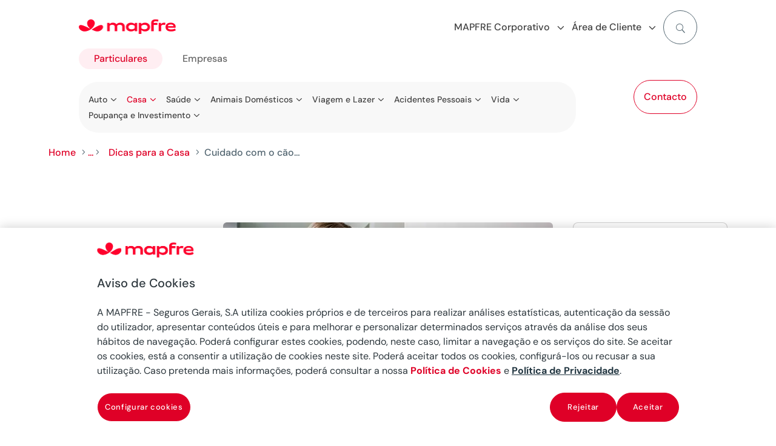

--- FILE ---
content_type: text/html
request_url: https://www.mapfre.pt/particulares/seguros-habitacao/dicas/cuidado-com-cao/
body_size: 33757
content:
<!DOCTYPE html>
<html lang="pt-pt"><head><meta charset="UTF-8"><script>if(navigator.userAgent.match(/MSIE|Internet Explorer/i)||navigator.userAgent.match(/Trident\/7\..*?rv:11/i)){var href=document.location.href;if(!href.match(/[?&]nowprocket/)){if(href.indexOf("?")==-1){if(href.indexOf("#")==-1){document.location.href=href+"?nowprocket=1"}else{document.location.href=href.replace("#","?nowprocket=1#")}}else{if(href.indexOf("#")==-1){document.location.href=href+"&nowprocket=1"}else{document.location.href=href.replace("#","&nowprocket=1#")}}}}</script><script>(()=>{class RocketLazyLoadScripts{constructor(){this.v="2.0.3",this.userEvents=["keydown","keyup","mousedown","mouseup","mousemove","mouseover","mouseenter","mouseout","mouseleave","touchmove","touchstart","touchend","touchcancel","wheel","click","dblclick","input","visibilitychange"],this.attributeEvents=["onblur","onclick","oncontextmenu","ondblclick","onfocus","onmousedown","onmouseenter","onmouseleave","onmousemove","onmouseout","onmouseover","onmouseup","onmousewheel","onscroll","onsubmit"]}async t(){this.i(),this.o(),/iP(ad|hone)/.test(navigator.userAgent)&&this.h(),this.u(),this.l(this),this.m(),this.k(this),this.p(this),this._(),await Promise.all([this.R(),this.L()]),this.lastBreath=Date.now(),this.S(this),this.P(),this.D(),this.O(),this.M(),await this.C(this.delayedScripts.normal),await this.C(this.delayedScripts.defer),await this.C(this.delayedScripts.async),this.F("domReady"),await this.T(),await this.j(),await this.I(),this.F("windowLoad"),await this.A(),window.dispatchEvent(new Event("rocket-allScriptsLoaded")),this.everythingLoaded=!0,this.lastTouchEnd&&await new Promise((t=>setTimeout(t,500-Date.now()+this.lastTouchEnd))),this.H(),this.F("all"),this.U(),this.W()}i(){this.CSPIssue=sessionStorage.getItem("rocketCSPIssue"),document.addEventListener("securitypolicyviolation",(t=>{this.CSPIssue||"script-src-elem"!==t.violatedDirective||"data"!==t.blockedURI||(this.CSPIssue=!0,sessionStorage.setItem("rocketCSPIssue",!0))}),{isRocket:!0})}o(){window.addEventListener("pageshow",(t=>{this.persisted=t.persisted,this.realWindowLoadedFired=!0}),{isRocket:!0}),window.addEventListener("pagehide",(()=>{this.onFirstUserAction=null}),{isRocket:!0})}h(){let t;function e(e){t=e}window.addEventListener("touchstart",e,{isRocket:!0}),window.addEventListener("touchend",(function i(o){Math.abs(o.changedTouches[0].pageX-t.changedTouches[0].pageX)<10&&Math.abs(o.changedTouches[0].pageY-t.changedTouches[0].pageY)<10&&o.timeStamp-t.timeStamp<200&&(o.target.dispatchEvent(new PointerEvent("click",{target:o.target,bubbles:!0,cancelable:!0,detail:1})),event.preventDefault(),window.removeEventListener("touchstart",e,{isRocket:!0}),window.removeEventListener("touchend",i,{isRocket:!0}))}),{isRocket:!0})}q(t){this.userActionTriggered||("mousemove"!==t.type||this.firstMousemoveIgnored?"keyup"===t.type||"mouseover"===t.type||"mouseout"===t.type||(this.userActionTriggered=!0,this.onFirstUserAction&&this.onFirstUserAction()):this.firstMousemoveIgnored=!0),"click"===t.type&&t.preventDefault(),this.savedUserEvents.length>0&&(t.stopPropagation(),t.stopImmediatePropagation()),"touchstart"===this.lastEvent&&"touchend"===t.type&&(this.lastTouchEnd=Date.now()),"click"===t.type&&(this.lastTouchEnd=0),this.lastEvent=t.type,this.savedUserEvents.push(t)}u(){this.savedUserEvents=[],this.userEventHandler=this.q.bind(this),this.userEvents.forEach((t=>window.addEventListener(t,this.userEventHandler,{passive:!1,isRocket:!0})))}U(){this.userEvents.forEach((t=>window.removeEventListener(t,this.userEventHandler,{passive:!1,isRocket:!0}))),this.savedUserEvents.forEach((t=>{t.target.dispatchEvent(new window[t.constructor.name](t.type,t))}))}m(){this.eventsMutationObserver=new MutationObserver((t=>{const e="return false";for(const i of t){if("attributes"===i.type){const t=i.target.getAttribute(i.attributeName);t&&t!==e&&(i.target.setAttribute("data-rocket-"+i.attributeName,t),i.target["rocket"+i.attributeName]=new Function("event",t),i.target.setAttribute(i.attributeName,e))}"childList"===i.type&&i.addedNodes.forEach((t=>{if(t.nodeType===Node.ELEMENT_NODE)for(const i of t.attributes)this.attributeEvents.includes(i.name)&&i.value&&""!==i.value&&(t.setAttribute("data-rocket-"+i.name,i.value),t["rocket"+i.name]=new Function("event",i.value),t.setAttribute(i.name,e))}))}})),this.eventsMutationObserver.observe(document,{subtree:!0,childList:!0,attributeFilter:this.attributeEvents})}H(){this.eventsMutationObserver.disconnect(),this.attributeEvents.forEach((t=>{document.querySelectorAll("[data-rocket-"+t+"]").forEach((e=>{e.setAttribute(t,e.getAttribute("data-rocket-"+t)),e.removeAttribute("data-rocket-"+t)}))}))}k(t){Object.defineProperty(HTMLElement.prototype,"onclick",{get(){return this.rocketonclick||null},set(e){this.rocketonclick=e,this.setAttribute(t.everythingLoaded?"onclick":"data-rocket-onclick","this.rocketonclick(event)")}})}S(t){function e(e,i){let o=e[i];e[i]=null,Object.defineProperty(e,i,{get:()=>o,set(s){t.everythingLoaded?o=s:e["rocket"+i]=o=s}})}e(document,"onreadystatechange"),e(window,"onload"),e(window,"onpageshow");try{Object.defineProperty(document,"readyState",{get:()=>t.rocketReadyState,set(e){t.rocketReadyState=e},configurable:!0}),document.readyState="loading"}catch(t){console.log("WPRocket DJE readyState conflict, bypassing")}}l(t){this.originalAddEventListener=EventTarget.prototype.addEventListener,this.originalRemoveEventListener=EventTarget.prototype.removeEventListener,this.savedEventListeners=[],EventTarget.prototype.addEventListener=function(e,i,o){o&&o.isRocket||!t.B(e,this)&&!t.userEvents.includes(e)||t.B(e,this)&&!t.userActionTriggered||e.startsWith("rocket-")||t.everythingLoaded?t.originalAddEventListener.call(this,e,i,o):t.savedEventListeners.push({target:this,remove:!1,type:e,func:i,options:o})},EventTarget.prototype.removeEventListener=function(e,i,o){o&&o.isRocket||!t.B(e,this)&&!t.userEvents.includes(e)||t.B(e,this)&&!t.userActionTriggered||e.startsWith("rocket-")||t.everythingLoaded?t.originalRemoveEventListener.call(this,e,i,o):t.savedEventListeners.push({target:this,remove:!0,type:e,func:i,options:o})}}F(t){"all"===t&&(EventTarget.prototype.addEventListener=this.originalAddEventListener,EventTarget.prototype.removeEventListener=this.originalRemoveEventListener),this.savedEventListeners=this.savedEventListeners.filter((e=>{let i=e.type,o=e.target||window;return"domReady"===t&&"DOMContentLoaded"!==i&&"readystatechange"!==i||("windowLoad"===t&&"load"!==i&&"readystatechange"!==i&&"pageshow"!==i||(this.B(i,o)&&(i="rocket-"+i),e.remove?o.removeEventListener(i,e.func,e.options):o.addEventListener(i,e.func,e.options),!1))}))}p(t){let e;function i(e){return t.everythingLoaded?e:e.split(" ").map((t=>"load"===t||t.startsWith("load.")?"rocket-jquery-load":t)).join(" ")}function o(o){function s(e){const s=o.fn[e];o.fn[e]=o.fn.init.prototype[e]=function(){return this[0]===window&&t.userActionTriggered&&("string"==typeof arguments[0]||arguments[0]instanceof String?arguments[0]=i(arguments[0]):"object"==typeof arguments[0]&&Object.keys(arguments[0]).forEach((t=>{const e=arguments[0][t];delete arguments[0][t],arguments[0][i(t)]=e}))),s.apply(this,arguments),this}}if(o&&o.fn&&!t.allJQueries.includes(o)){const e={DOMContentLoaded:[],"rocket-DOMContentLoaded":[]};for(const t in e)document.addEventListener(t,(()=>{e[t].forEach((t=>t()))}),{isRocket:!0});o.fn.ready=o.fn.init.prototype.ready=function(i){function s(){parseInt(o.fn.jquery)>2?setTimeout((()=>i.bind(document)(o))):i.bind(document)(o)}return t.realDomReadyFired?!t.userActionTriggered||t.fauxDomReadyFired?s():e["rocket-DOMContentLoaded"].push(s):e.DOMContentLoaded.push(s),o([])},s("on"),s("one"),s("off"),t.allJQueries.push(o)}e=o}t.allJQueries=[],o(window.jQuery),Object.defineProperty(window,"jQuery",{get:()=>e,set(t){o(t)}})}P(){const t=new Map;document.write=document.writeln=function(e){const i=document.currentScript,o=document.createRange(),s=i.parentElement;let n=t.get(i);void 0===n&&(n=i.nextSibling,t.set(i,n));const c=document.createDocumentFragment();o.setStart(c,0),c.appendChild(o.createContextualFragment(e)),s.insertBefore(c,n)}}async R(){return new Promise((t=>{this.userActionTriggered?t():this.onFirstUserAction=t}))}async L(){return new Promise((t=>{document.addEventListener("DOMContentLoaded",(()=>{this.realDomReadyFired=!0,t()}),{isRocket:!0})}))}async I(){return this.realWindowLoadedFired?Promise.resolve():new Promise((t=>{window.addEventListener("load",t,{isRocket:!0})}))}M(){this.pendingScripts=[];this.scriptsMutationObserver=new MutationObserver((t=>{for(const e of t)e.addedNodes.forEach((t=>{"SCRIPT"!==t.tagName||t.noModule||t.isWPRocket||this.pendingScripts.push({script:t,promise:new Promise((e=>{const i=()=>{const i=this.pendingScripts.findIndex((e=>e.script===t));i>=0&&this.pendingScripts.splice(i,1),e()};t.addEventListener("load",i,{isRocket:!0}),t.addEventListener("error",i,{isRocket:!0}),setTimeout(i,1e3)}))})}))})),this.scriptsMutationObserver.observe(document,{childList:!0,subtree:!0})}async j(){await this.J(),this.pendingScripts.length?(await this.pendingScripts[0].promise,await this.j()):this.scriptsMutationObserver.disconnect()}D(){this.delayedScripts={normal:[],async:[],defer:[]},document.querySelectorAll("script[type$=rocketlazyloadscript]").forEach((t=>{t.hasAttribute("data-rocket-src")?t.hasAttribute("async")&&!1!==t.async?this.delayedScripts.async.push(t):t.hasAttribute("defer")&&!1!==t.defer||"module"===t.getAttribute("data-rocket-type")?this.delayedScripts.defer.push(t):this.delayedScripts.normal.push(t):this.delayedScripts.normal.push(t)}))}async _(){await this.L();let t=[];document.querySelectorAll("script[type$=rocketlazyloadscript][data-rocket-src]").forEach((e=>{let i=e.getAttribute("data-rocket-src");if(i&&!i.startsWith("data:")){i.startsWith("//")&&(i=location.protocol+i);try{const o=new URL(i).origin;o!==location.origin&&t.push({src:o,crossOrigin:e.crossOrigin||"module"===e.getAttribute("data-rocket-type")})}catch(t){}}})),t=[...new Map(t.map((t=>[JSON.stringify(t),t]))).values()],this.N(t,"preconnect")}async $(t){if(await this.G(),!0!==t.noModule||!("noModule"in HTMLScriptElement.prototype))return new Promise((e=>{let i;function o(){(i||t).setAttribute("data-rocket-status","executed"),e()}try{if(navigator.userAgent.includes("Firefox/")||""===navigator.vendor||this.CSPIssue)i=document.createElement("script"),[...t.attributes].forEach((t=>{let e=t.nodeName;"type"!==e&&("data-rocket-type"===e&&(e="type"),"data-rocket-src"===e&&(e="src"),i.setAttribute(e,t.nodeValue))})),t.text&&(i.text=t.text),t.nonce&&(i.nonce=t.nonce),i.hasAttribute("src")?(i.addEventListener("load",o,{isRocket:!0}),i.addEventListener("error",(()=>{i.setAttribute("data-rocket-status","failed-network"),e()}),{isRocket:!0}),setTimeout((()=>{i.isConnected||e()}),1)):(i.text=t.text,o()),i.isWPRocket=!0,t.parentNode.replaceChild(i,t);else{const i=t.getAttribute("data-rocket-type"),s=t.getAttribute("data-rocket-src");i?(t.type=i,t.removeAttribute("data-rocket-type")):t.removeAttribute("type"),t.addEventListener("load",o,{isRocket:!0}),t.addEventListener("error",(i=>{this.CSPIssue&&i.target.src.startsWith("data:")?(console.log("WPRocket: CSP fallback activated"),t.removeAttribute("src"),this.$(t).then(e)):(t.setAttribute("data-rocket-status","failed-network"),e())}),{isRocket:!0}),s?(t.fetchPriority="high",t.removeAttribute("data-rocket-src"),t.src=s):t.src="data:text/javascript;base64,"+window.btoa(unescape(encodeURIComponent(t.text)))}}catch(i){t.setAttribute("data-rocket-status","failed-transform"),e()}}));t.setAttribute("data-rocket-status","skipped")}async C(t){const e=t.shift();return e?(e.isConnected&&await this.$(e),this.C(t)):Promise.resolve()}O(){this.N([...this.delayedScripts.normal,...this.delayedScripts.defer,...this.delayedScripts.async],"preload")}N(t,e){this.trash=this.trash||[];let i=!0;var o=document.createDocumentFragment();t.forEach((t=>{const s=t.getAttribute&&t.getAttribute("data-rocket-src")||t.src;if(s&&!s.startsWith("data:")){const n=document.createElement("link");n.href=s,n.rel=e,"preconnect"!==e&&(n.as="script",n.fetchPriority=i?"high":"low"),t.getAttribute&&"module"===t.getAttribute("data-rocket-type")&&(n.crossOrigin=!0),t.crossOrigin&&(n.crossOrigin=t.crossOrigin),t.integrity&&(n.integrity=t.integrity),t.nonce&&(n.nonce=t.nonce),o.appendChild(n),this.trash.push(n),i=!1}})),document.head.appendChild(o)}W(){this.trash.forEach((t=>t.remove()))}async T(){try{document.readyState="interactive"}catch(t){}this.fauxDomReadyFired=!0;try{await this.G(),document.dispatchEvent(new Event("rocket-readystatechange")),await this.G(),document.rocketonreadystatechange&&document.rocketonreadystatechange(),await this.G(),document.dispatchEvent(new Event("rocket-DOMContentLoaded")),await this.G(),window.dispatchEvent(new Event("rocket-DOMContentLoaded"))}catch(t){console.error(t)}}async A(){try{document.readyState="complete"}catch(t){}try{await this.G(),document.dispatchEvent(new Event("rocket-readystatechange")),await this.G(),document.rocketonreadystatechange&&document.rocketonreadystatechange(),await this.G(),window.dispatchEvent(new Event("rocket-load")),await this.G(),window.rocketonload&&window.rocketonload(),await this.G(),this.allJQueries.forEach((t=>t(window).trigger("rocket-jquery-load"))),await this.G();const t=new Event("rocket-pageshow");t.persisted=this.persisted,window.dispatchEvent(t),await this.G(),window.rocketonpageshow&&window.rocketonpageshow({persisted:this.persisted})}catch(t){console.error(t)}}async G(){Date.now()-this.lastBreath>45&&(await this.J(),this.lastBreath=Date.now())}async J(){return document.hidden?new Promise((t=>setTimeout(t))):new Promise((t=>requestAnimationFrame(t)))}B(t,e){return e===document&&"readystatechange"===t||(e===document&&"DOMContentLoaded"===t||(e===window&&"DOMContentLoaded"===t||(e===window&&"load"===t||e===window&&"pageshow"===t)))}static run(){(new RocketLazyLoadScripts).t()}}RocketLazyLoadScripts.run()})();</script>
	
<meta http-equiv="X-UA-Compatible" content="IE=edge">
	<link rel="pingback" href="/xmlrpc.php">

	<script type="rocketlazyloadscript" data-rocket-type="text/javascript">
		document.documentElement.className = 'js';
	</script>
	
	<script id="diviarea-loader">window.DiviPopupData=window.DiviAreaConfig={"zIndex":1000000,"animateSpeed":400,"triggerClassPrefix":"show-popup-","idAttrib":"data-popup","modalIndicatorClass":"is-modal","blockingIndicatorClass":"is-blocking","defaultShowCloseButton":true,"withCloseClass":"with-close","noCloseClass":"no-close","triggerCloseClass":"close","singletonClass":"single","darkModeClass":"dark","noShadowClass":"no-shadow","altCloseClass":"close-alt","popupSelector":".et_pb_section.popup","initializeOnEvent":"et_pb_after_init_modules","popupWrapperClass":"area-outer-wrap","fullHeightClass":"full-height","openPopupClass":"da-overlay-visible","overlayClass":"da-overlay","exitIndicatorClass":"on-exit","hoverTriggerClass":"on-hover","clickTriggerClass":"on-click","onExitDelay":2000,"notMobileClass":"not-mobile","notTabletClass":"not-tablet","notDesktopClass":"not-desktop","baseContext":"body","activePopupClass":"is-open","closeButtonClass":"da-close","withLoaderClass":"with-loader","debug":false,"ajaxUrl":"https:\/\/www.mapfre.pt\/wp-admin\/admin-ajax.php","sys":[]};var divimode_loader=function(){"use strict";!function(t){t.DiviArea=t.DiviPopup={loaded:!1};var n=t.DiviArea,i=n.Hooks={},o={};function r(t,n,i){var r,e,c;if("string"==typeof t)if(o[t]){if(n)if((r=o[t])&&i)for(c=r.length;c--;)(e=r[c]).callback===n&&e.context===i&&(r[c]=!1);else for(c=r.length;c--;)r[c].callback===n&&(r[c]=!1)}else o[t]=[]}function e(t,n,i,r){if("string"==typeof t){var e={callback:n,priority:i,context:r},c=o[t];c?(c.push(e),c=function(t){var n,i,o,r,e=t.length;for(r=1;r<e;r++)for(n=t[r],i=r;i>0;i--)(o=t[i-1]).priority>n.priority&&(t[i]=o,t[i-1]=n);return t}(c)):c=[e],o[t]=c}}function c(t,n,i){"string"==typeof n&&(n=[n]);var r,e,c=[];for(r=0;r<n.length;r++)Array.prototype.push.apply(c,o[n[r]]);for(e=0;e<c.length;e++){var a=void 0;c[e]&&"function"==typeof c[e].callback&&("filter"===t?void 0!==(a=c[e].callback.apply(c[e].context,i))&&(i[0]=a):c[e].callback.apply(c[e].context,i))}if("filter"===t)return i[0]}i.silent=function(){return i},n.removeFilter=i.removeFilter=function(t,n){r(t,n)},n.removeAction=i.removeAction=function(t,n){r(t,n)},n.applyFilters=i.applyFilters=function(t){for(var n=[],i=arguments.length-1;i-- >0;)n[i]=arguments[i+1];return c("filter",t,n)},n.doAction=i.doAction=function(t){for(var n=[],i=arguments.length-1;i-- >0;)n[i]=arguments[i+1];c("action",t,n)},n.addFilter=i.addFilter=function(n,i,o,r){e(n,i,parseInt(o||10,10),r||t)},n.addAction=i.addAction=function(n,i,o,r){e(n,i,parseInt(o||10,10),r||t)},n.addActionOnce=i.addActionOnce=function(n,i,o,c){e(n,i,parseInt(o||10,10),c||t),e(n,(function(){r(n,i)}),1+parseInt(o||10,10),c||t)}}(window);return{}}();
</script><meta name="robots" content="index, follow, max-image-preview:large, max-snippet:-1, max-video-preview:-1">

<!-- Google Tag Manager for WordPress by gtm4wp.com -->
<script data-cfasync="false" data-pagespeed-no-defer="">
	var gtm4wp_datalayer_name = "dataLayer";
	var dataLayer = dataLayer || [];
</script>
<!-- End Google Tag Manager for WordPress by gtm4wp.com -->
	<!-- This site is optimized with the Yoast SEO plugin v26.2 - https://yoast.com/wordpress/plugins/seo/ -->
	<title>Proteger o seu lar, MAPFRE</title>
	<meta name="description" content="Neste artigo da MAPFRE ensinamos-lhe as precauções que pode tomar para proteger o seu lar em caso de ausência prolongada. Clique aqui.">
	<link rel="canonical" href="https://www.mapfre.pt/particulares/seguros-habitacao/dicas/cuidado-com-cao/">
	<meta property="og:locale" content="pt_PT">
	<meta property="og:type" content="article">
	<meta property="og:title" content="Proteger o seu lar, MAPFRE">
	<meta property="og:description" content="Neste artigo da MAPFRE ensinamos-lhe as precauções que pode tomar para proteger o seu lar em caso de ausência prolongada. Clique aqui.">
	<meta property="og:url" content="https://www.mapfre.pt/particulares/seguros-habitacao/dicas/cuidado-com-cao/">
	<meta property="og:site_name" content="MAPFRE PORTUGAL">
	<meta property="article:published_time" content="2021-03-25T16:03:04+00:00">
	<meta property="article:modified_time" content="2023-11-08T11:35:18+00:00">
	<meta property="og:image" content="https://www.mapfre.pt/media/seguros-particulares-cuidado-com-cao.jpg">
	<meta property="og:image:width" content="545">
	<meta property="og:image:height" content="257">
	<meta property="og:image:type" content="image/jpeg">
	<meta name="author" content="bkhnNMWAJ9Y7jPJE">
	<meta name="twitter:card" content="summary_large_image">
	<meta name="twitter:label1" content="Escrito por">
	<meta name="twitter:data1" content="bkhnNMWAJ9Y7jPJE">
	<meta name="twitter:label2" content="Tempo estimado de leitura">
	<meta name="twitter:data2" content="3 minutos">
	<script type="application/ld+json" class="yoast-schema-graph">{"@context":"https://schema.org","@graph":[{"@type":"WebPage","@id":"https://www.mapfre.pt/particulares/seguros-habitacao/dicas/cuidado-com-cao/","url":"https://www.mapfre.pt/particulares/seguros-habitacao/dicas/cuidado-com-cao/","name":"Proteger o seu lar, MAPFRE","isPartOf":{"@id":"https://www.mapfre.pt/#website"},"primaryImageOfPage":{"@id":"https://www.mapfre.pt/particulares/seguros-habitacao/dicas/cuidado-com-cao/#primaryimage"},"image":{"@id":"https://www.mapfre.pt/particulares/seguros-habitacao/dicas/cuidado-com-cao/#primaryimage"},"thumbnailUrl":"https://www.mapfre.pt/media/seguros-particulares-cuidado-com-cao.jpg","datePublished":"2021-03-25T16:03:04+00:00","dateModified":"2023-11-08T11:35:18+00:00","author":{"@id":"https://www.mapfre.pt/#/schema/person/f8be70261787cdb982e134250413e4c0"},"description":"Neste artigo da MAPFRE ensinamos-lhe as precauções que pode tomar para proteger o seu lar em caso de ausência prolongada. Clique aqui.","breadcrumb":{"@id":"https://www.mapfre.pt/particulares/seguros-habitacao/dicas/cuidado-com-cao/#breadcrumb"},"inLanguage":"pt-PT","potentialAction":[]},{"@type":"ImageObject","inLanguage":"pt-PT","@id":"https://www.mapfre.pt/particulares/seguros-habitacao/dicas/cuidado-com-cao/#primaryimage","url":"https://www.mapfre.pt/media/seguros-particulares-cuidado-com-cao.jpg","contentUrl":"https://www.mapfre.pt/media/seguros-particulares-cuidado-com-cao.jpg","width":545,"height":257,"caption":"seguros particulares cuidado com cao"},{"@type":"BreadcrumbList","@id":"https://www.mapfre.pt/particulares/seguros-habitacao/dicas/cuidado-com-cao/#breadcrumb","itemListElement":[{"@type":"ListItem","position":1,"name":"Home","item":"https://www.mapfre.pt/"},{"@type":"ListItem","position":2,"name":"Particulares","item":"https://www.mapfre.pt/particulares/"},{"@type":"ListItem","position":3,"name":"Seguros de Casa","item":"https://www.mapfre.pt/particulares/seguros-habitacao/"},{"@type":"ListItem","position":4,"name":"Dicas para a Casa","item":"https://www.mapfre.pt/particulares/seguros-habitacao/dicas/"},{"@type":"ListItem","position":5,"name":"Cuidado com o cão…"}]},{"@type":"WebSite","@id":"https://www.mapfre.pt/#website","url":"https://www.mapfre.pt/","name":"MAPFRE PORTUGAL","description":"","potentialAction":[{"@type":"SearchAction","target":{"@type":"EntryPoint","urlTemplate":"https://www.mapfre.pt/buscar/?query={search_term_string}"},"query-input":{"@type":"PropertyValueSpecification","valueRequired":true,"valueName":"search_term_string"}}],"inLanguage":"pt-PT"},{"@type":"Person","@id":"https://www.mapfre.pt/#/schema/person/f8be70261787cdb982e134250413e4c0","name":"bkhnNMWAJ9Y7jPJE","image":{"@type":"ImageObject","inLanguage":"pt-PT","@id":"https://www.mapfre.pt/#/schema/person/image/","url":"https://secure.gravatar.com/avatar/5edfa2692bdacc5e6ee805c626c50cb44cebb065f092d9a1067d89f74dacd326?s=96&d=mm&r=g","contentUrl":"https://secure.gravatar.com/avatar/5edfa2692bdacc5e6ee805c626c50cb44cebb065f092d9a1067d89f74dacd326?s=96&d=mm&r=g","caption":"bkhnNMWAJ9Y7jPJE"}}]}</script>
	<!-- / Yoast SEO plugin. -->


<link rel="dns-prefetch" href="//cdn.jsdelivr.net">
<link rel="dns-prefetch" href="//www.google.com">


<link rel="stylesheet" id="dica-builder-styles-css" href="/contents/lib/dg-divi-carousel/assets/css/dica-builder.css?ver=3.0.0" type="text/css" media="all">
<link rel="stylesheet" id="dica-lightbox-styles-css" href="/contents/lib/dg-divi-carousel/styles/light-box-styles.css?ver=3.0.0" type="text/css" media="all">
<link rel="stylesheet" id="swipe-style-css" href="/contents/lib/dg-divi-carousel/styles/swiper.min.css?ver=3.0.0" type="text/css" media="all">
<link rel="stylesheet" id="inicializa-digital-css" href="/contents/lib/digital-mapfre/css/main.css?ver=6.8.3" type="text/css" media="all">
<link rel="stylesheet" id="banner-style-css" href="/contents/lib/mapfre-divi-modules/assets/css/banner.css?ver=6.8.3" type="text/css" media="all">
<link rel="stylesheet" id="blurb-style-css" href="/contents/lib/mapfre-divi-modules/assets/css/blurb.css?ver=6.8.3" type="text/css" media="all">
<link rel="stylesheet" id="cards-style-css" href="/contents/lib/mapfre-divi-modules/assets/css/cards.css?ver=6.8.3" type="text/css" media="all">
<link rel="stylesheet" id="contact-style-css" href="/contents/lib/mapfre-divi-modules/assets/css/contacto.css?ver=6.8.3" type="text/css" media="all">
<link rel="stylesheet" id="endshowinfo-style-css" href="/contents/lib/mapfre-divi-modules/assets/css/endshowinfo.css?ver=6.8.3" type="text/css" media="all">
<link rel="stylesheet" id="iconlink-style-css" href="/contents/lib/mapfre-divi-modules/assets/css/iconlink.css?ver=6.8.3" type="text/css" media="all">
<link rel="stylesheet" id="magnitudes-style-css" href="/contents/lib/mapfre-divi-modules/assets/css/magnitudes.css?ver=6.8.3" type="text/css" media="all">
<link rel="stylesheet" id="showinfo-style-css" href="/contents/lib/mapfre-divi-modules/assets/css/showinfo.css?ver=6.8.3" type="text/css" media="all">
<link rel="stylesheet" id="sticky-notifications-style-css" href="/contents/lib/mapfre-divi-modules/assets/css/sticky-notifications.css?ver=6.8.3" type="text/css" media="all">
<link rel="stylesheet" id="tabscontroller-style-css" href="/contents/lib/mapfre-divi-modules/assets/css/tabscontroller.css?ver=6.8.3" type="text/css" media="all">
<link rel="stylesheet" id="tarificador-style-css" href="/contents/lib/mapfre-divi-modules/assets/css/tarificador.css?ver=6.8.3" type="text/css" media="all">
<link rel="stylesheet" id="timeline-style-css" href="/contents/lib/mapfre-divi-modules/assets/css/timeline.css?ver=6.8.3" type="text/css" media="all">
<link rel="stylesheet" id="timeline-vendor-css" href="/contents/lib/mapfre-divi-modules/styles/vendor/timeline/timeline.min.css?ver=6.8.3" type="text/css" media="all">
<link rel="stylesheet" id="loading-style-css" href="/contents/lib/mapfre-divi-modules/assets/css/loading.css?ver=6.8.3" type="text/css" media="all">
<link rel="stylesheet" id="form-breaker-style-css" href="/contents/lib/mapfre-divi-modules/assets/css/form-breaker.css?ver=6.8.3" type="text/css" media="all">
<link rel="stylesheet" id="mapfremenu-style-css" href="/contents/lib/mapfre-divi-modules/assets/css/mapfremenu.css?ver=6.8.3" type="text/css" media="all">
<link rel="stylesheet" id="schema-oficinas-css" href="/contents/lib/mapfre-divi-modules/assets/css/schema-oficinas.css?ver=6.8.3" type="text/css" media="all">
<link rel="stylesheet" id="destacadosblog-style-css" href="/contents/lib/mapfre-divi-modules/assets/css/destacadosblog.css?ver=6.8.3" type="text/css" media="all">
<link rel="stylesheet" id="highlights-style-css" href="/contents/lib/mapfre-divi-modules/assets/css/highlights.css?ver=6.8.3" type="text/css" media="all">
<link rel="stylesheet" id="textcontent-style-css" href="/contents/lib/mapfre-divi-modules/assets/css/textcontent.css?ver=6.8.3" type="text/css" media="all">
<link rel="stylesheet" id="sectiontitle-style-css" href="/contents/lib/mapfre-divi-modules/assets/css/sectiontitle.css?ver=6.8.3" type="text/css" media="all">
<link rel="stylesheet" id="organigrama-style-css" href="/contents/lib/mapfre-divi-modules/assets/css/organigrama.css?ver=6.8.3" type="text/css" media="all">
<link rel="stylesheet" id="textcontentbody-style-css" href="/contents/lib/mapfre-divi-modules/assets/css/textcontentbody.css?ver=6.8.3" type="text/css" media="all">
<link rel="stylesheet" id="mapfre_icons-css" href="/contents/lib/mapfre-icons/style.css?ver=6.8.3" type="text/css" media="all">
<link rel="stylesheet" id="iconos-css" href="/contents/lib/mapfre-icons/include/icons/style.css?ver=6.8.3" type="text/css" media="all">
<link rel="stylesheet" id="style-wps-css" href="/contents/lib/mapfre-wps/public/style.css?ver=6.8.3" type="text/css" media="all">
<link rel="stylesheet" id="novashare-css-css" href="/contents/lib/novashare/css/style.min.css?ver=1.6.0" type="text/css" media="all">
<link rel="stylesheet" id="css-divi-area-css" href="/contents/lib/popups-for-divi/styles/front.min.css?ver=3.2.2" type="text/css" media="all">
<style id="css-divi-area-inline-css" type="text/css">
.et_pb_section.popup{display:none}
</style>
<link rel="stylesheet" id="css-divi-area-popuphidden-css" href="/contents/lib/popups-for-divi/styles/front-popuphidden.min.css?ver=3.2.2" type="text/css" media="all">
<link rel="stylesheet" id="divi-carousel-styles-css" href="/contents/lib/dg-divi-carousel/styles/style.min.css?ver=3.0.0" type="text/css" media="all">
<link rel="stylesheet" id="divi-cpt-styles-css" href="/contents/lib/divi-cpt/styles/style.min.css?ver=1.0.0" type="text/css" media="all">
<link rel="stylesheet" id="magl-menu-styles-css" href="/contents/lib/magl-menu/styles/style.min.css?ver=1.0.0" type="text/css" media="all">
<link rel="stylesheet" id="mapfre-divi-modules-styles-css" href="/contents/lib/mapfre-divi-modules/styles/style.min.css?ver=1.0.0" type="text/css" media="all">
<link rel="stylesheet" id="mapfre-entities-map-styles-css" href="/contents/lib/mapfre-entities-map/styles/style.min.css?ver=1.0.0" type="text/css" media="all">
<link rel="stylesheet" id="tablepress-default-css" href="/contents/lib/tablepress/css/build/default.css?ver=3.2.5" type="text/css" media="all">
<link rel="stylesheet" id="tablepress-responsive-tables-css" href="/contents/lib/tablepress-responsive-tables/css/tablepress-responsive.min.css?ver=1.8" type="text/css" media="all">
<link rel="stylesheet" id="sb_dtm_custom_css-css" href="/contents/lib/divi_module_timeline/style.css?ver=6.8.3" type="text/css" media="all">
<link rel="stylesheet" id="divi-style-parent-css" href="/contents/ui/theme/style-static.min.css?ver=4.27.4" type="text/css" media="all">
<link rel="stylesheet" id="admin-css" href="/contents/ui/theme-Child-Theme/admin.css?ver=6.8.3" type="text/css" media="all">
<link rel="stylesheet" id="divi-style-css" href="/contents/ui/theme-Child-Theme/style.css?ver=4.27.4" type="text/css" media="all">
<script type="text/javascript" src="/inc/js/jquery/jquery.min.js" id="jquery-core-js" data-rocket-defer="" defer></script>
<script type="text/javascript" src="/inc/js/jquery/jquery-migrate.min.js" id="jquery-migrate-js" data-rocket-defer="" defer></script>
<script type="text/javascript" id="mapfre-recaptcha-enterprise_score-js-extra">
/* <![CDATA[ */
var enterVar = {"sucReCaptchaAPI":"6LfbPYcrAAAAANVVRJVjpk2zDQgIAYf2t68JVrR5"};
/* ]]> */
</script>

<script type="rocketlazyloadscript" data-rocket-type="text/javascript" data-rocket-src="https://cdn.jsdelivr.net/npm/sweetalert2@11?ver=6.8.3" id="swal-modules-js" data-rocket-defer="" defer></script>
<script type="rocketlazyloadscript" data-rocket-type="text/javascript" data-rocket-src="/contents/lib/mapfre-divi-modules/assets/min-js/oficinas-min.js" id="schema-oficinas-js-js" data-rocket-defer="" defer></script>
<script type="rocketlazyloadscript" data-rocket-type="text/javascript" data-rocket-src="/contents/lib/mapfre-divi-modules/assets/min-js/textcontent-min.js" id="textcontent-script-js" data-rocket-defer="" defer></script>
<script type="rocketlazyloadscript" data-rocket-type="text/javascript" data-rocket-src="/contents/lib/mapfre-divi-modules/assets/min-js/organigrama-min.js" id="organigrama-script-js" data-rocket-defer="" defer></script>
<script type="rocketlazyloadscript" data-rocket-type="text/javascript" data-rocket-src="/contents/lib/mapfre-divi-modules/assets/min-js/sticky-notification-min.js" id="sticky-notification-js" data-rocket-defer="" defer></script>
<script type="rocketlazyloadscript" data-rocket-type="text/javascript" data-rocket-src="/contents/lib/popups-for-divi/scripts/ie-compat.min.js" id="dap-ie-js" data-rocket-defer="" defer></script>
<script type="rocketlazyloadscript" data-rocket-type="text/javascript" async defer data-rocket-src="https://www.google.com/recaptcha/enterprise.js?render=6LfbPYcrAAAAANVVRJVjpk2zDQgIAYf2t68JVrR5&amp;onload=recaptchaCallback" id="google-recaptcha-puntuacion-js"></script>
<link rel="EditURI" type="application/rsd+xml" title="RSD" href="/xmlrpc.php?rsd">

<link rel="shortlink" href="/?p=351198">

<!-- HFCM by 99 Robots - Snippet # 5: OneTrust, GTM y Datalayer -->
<script nowprocket>
	var digitalData = digitalData || [];
</script>
<!-- OneTrust Cookies Consent Notice start for mapfre.pt -->
<script nowprocket type="text/javascript" src="https://cdn.cookielaw.org/consent/d0cb8e84-d870-4809-b222-b17a502c0d7b/OtAutoBlock.js" data-rocket-defer="" defer></script>
<script nowprocket src="https://cdn.cookielaw.org/scripttemplates/otSDKStub.js" data-document-language="true" type="text/javascript" charset="UTF-8" data-domain-script="d0cb8e84-d870-4809-b222-b17a502c0d7b" data-rocket-defer="" defer></script>
<script type="text/javascript" nowprocket>
function OptanonWrapper() { }
</script>
<!-- OneTrust Cookies Consent Notice end for mapfre.pt -->
<!-- Google Tag Manager -->
<script nowprocket data-cfasync="false" data-pagespeed-no-defer="">(function(w,d,s,l,i){w[l]=w[l]||[];w[l].push({'gtm.start':
new Date().getTime(),event:'gtm.js'});var f=d.getElementsByTagName(s)[0],
j=d.createElement(s),dl=l!='dataLayer'?'&l='+l:'';j.async=true;j.src=
'https://www.googletagmanager.com/gtm.js?id='+i+dl;f.parentNode.insertBefore(j,f);
})(window,document,'script','dataLayer','GTM-MCW6DDT');</script>
<!-- End Google Tag Manager -->
<!-- /end HFCM by 99 Robots -->
<script type="rocketlazyloadscript" data-cfasync="false" data-pagespeed-no-defer="">digitalData.push({'brand':'mapfre'});digitalData.push({'channel': 'digital business'});digitalData.push({'version': '3.1'});digitalData.push({'section_1': 'particulares'});digitalData.push({'section_2': 'seguros-habitacao'});digitalData.push({'section_3': 'dicas'});digitalData.push({'section_4': 'cuidado-com-cao'});digitalData.push({'section_5': ''});digitalData.push({'section_6': ''});digitalData.push({'section_7': ''});var str=new RegExp('Page not found');if(str.test(digitalData[0].pageTitle)){var errortype=digitalData[0].pageTitle;}else{var errortype='';}digitalData.push({'error_type': errortype});digitalData.push({'message_type': errortype});digitalData.push({'language': 'pt_PT'});digitalData.push({'country': 'PT'});digitalData.push({'url': 'https://www.mapfre.pt/particulares/seguros-habitacao/dicas/cuidado-com-cao/'});</script>
<!-- Google Tag Manager for WordPress by gtm4wp.com -->
<!-- GTM Container placement set to off -->
<script data-cfasync="false" data-pagespeed-no-defer="" type="text/javascript">
	var dataLayer_content = {"pageTitle":"Proteger o seu lar, MAPFRE","pagePostType":"post","pagePostType2":"single-post","pageCategory":["seguros-habitacao"],"pagePostDate":"25 Março, 2021","pagePostDateYear":2021,"pagePostDateMonth":3,"pagePostDateDay":25,"pagePostDateDayName":"Quinta-feira","pagePostDateHour":16,"pagePostDateMinute":3,"pagePostDateIso":"2021-03-25T16:03:04+00:00","pagePostDateUnix":1616688184,"postID":351198};
	dataLayer.push( dataLayer_content );
</script>
<script type="rocketlazyloadscript" data-cfasync="false" data-pagespeed-no-defer="" data-rocket-type="text/javascript">
	console.warn && console.warn("[GTM4WP] Google Tag Manager container code placement set to OFF !!!");
	console.warn && console.warn("[GTM4WP] Data layer codes are active but GTM container must be loaded using custom coding !!!");
</script>
<!-- End Google Tag Manager for WordPress by gtm4wp.com --><meta name="mb_post_category" content="Dicas casa"><meta name="mb_post_date" content="25/03/2021"><meta name="mb_post_image" content="https://www.mapfre.pt/media/seguros-particulares-cuidado-com-cao.jpg"><meta name="mb_post_title" content="Cuidado com o cão…"><meta name="mb_post_description" content="A tabuleta “Cuidado com o cão” é só uma das inúmeras e simples medidas de proteção que pode adotar, para viver em segurança na sua casa. Com o bom tempo a convidar as saídas ao ar livre, saiba como proteger o seu lar durante a sua ausência. Há várias precauções que...
"><meta name="mb_post_time" content="3"><meta name="viewport" content="width=device-width, initial-scale=1.0, maximum-scale=3.0">
<link rel="icon" href="/media/favicon.png" sizes="192x192">
<link rel="apple-touch-icon" href="/media/favicon.png">
<meta name="msapplication-TileImage" content="https://www.mapfre.pt/media/favicon.png">
<style id="et-divi-customizer-global-cached-inline-styles">body,.et_pb_column_1_2 .et_quote_content blockquote cite,.et_pb_column_1_2 .et_link_content a.et_link_main_url,.et_pb_column_1_3 .et_quote_content blockquote cite,.et_pb_column_3_8 .et_quote_content blockquote cite,.et_pb_column_1_4 .et_quote_content blockquote cite,.et_pb_blog_grid .et_quote_content blockquote cite,.et_pb_column_1_3 .et_link_content a.et_link_main_url,.et_pb_column_3_8 .et_link_content a.et_link_main_url,.et_pb_column_1_4 .et_link_content a.et_link_main_url,.et_pb_blog_grid .et_link_content a.et_link_main_url,body .et_pb_bg_layout_light .et_pb_post p,body .et_pb_bg_layout_dark .et_pb_post p{font-size:16px}.et_pb_slide_content,.et_pb_best_value{font-size:18px}body{color:#526570}h1,h2,h3,h4,h5,h6{color:#2d373d}#et_search_icon:hover,.mobile_menu_bar:before,.mobile_menu_bar:after,.et_toggle_slide_menu:after,.et-social-icon a:hover,.et_pb_sum,.et_pb_pricing li a,.et_pb_pricing_table_button,.et_overlay:before,.entry-summary p.price ins,.et_pb_member_social_links a:hover,.et_pb_widget li a:hover,.et_pb_filterable_portfolio .et_pb_portfolio_filters li a.active,.et_pb_filterable_portfolio .et_pb_portofolio_pagination ul li a.active,.et_pb_gallery .et_pb_gallery_pagination ul li a.active,.wp-pagenavi span.current,.wp-pagenavi a:hover,.nav-single a,.tagged_as a,.posted_in a{color:#DF0027}.et_pb_contact_submit,.et_password_protected_form .et_submit_button,.et_pb_bg_layout_light .et_pb_newsletter_button,.comment-reply-link,.form-submit .et_pb_button,.et_pb_bg_layout_light .et_pb_promo_button,.et_pb_bg_layout_light .et_pb_more_button,.et_pb_contact p input[type="checkbox"]:checked+label i:before,.et_pb_bg_layout_light.et_pb_module.et_pb_button{color:#DF0027}.footer-widget h4{color:#DF0027}.et-search-form,.nav li ul,.et_mobile_menu,.footer-widget li:before,.et_pb_pricing li:before,blockquote{border-color:#DF0027}.et_pb_counter_amount,.et_pb_featured_table .et_pb_pricing_heading,.et_quote_content,.et_link_content,.et_audio_content,.et_pb_post_slider.et_pb_bg_layout_dark,.et_slide_in_menu_container,.et_pb_contact p input[type="radio"]:checked+label i:before{background-color:#DF0027}.container,.et_pb_row,.et_pb_slider .et_pb_container,.et_pb_fullwidth_section .et_pb_title_container,.et_pb_fullwidth_section .et_pb_title_featured_container,.et_pb_fullwidth_header:not(.et_pb_fullscreen) .et_pb_fullwidth_header_container{max-width:1120px}.et_boxed_layout #page-container,.et_boxed_layout.et_non_fixed_nav.et_transparent_nav #page-container #top-header,.et_boxed_layout.et_non_fixed_nav.et_transparent_nav #page-container #main-header,.et_fixed_nav.et_boxed_layout #page-container #top-header,.et_fixed_nav.et_boxed_layout #page-container #main-header,.et_boxed_layout #page-container .container,.et_boxed_layout #page-container .et_pb_row{max-width:1280px}a{color:#DF0027}.nav li ul{border-color:#526570}.et_secondary_nav_enabled #page-container #top-header{background-color:#DF0027!important}#et-secondary-nav li ul{background-color:#DF0027}#main-header .nav li ul a{color:rgba(0,0,0,0.7)}#top-menu li.current-menu-ancestor>a,#top-menu li.current-menu-item>a,#top-menu li.current_page_item>a{color:#526570}#main-footer .footer-widget h4,#main-footer .widget_block h1,#main-footer .widget_block h2,#main-footer .widget_block h3,#main-footer .widget_block h4,#main-footer .widget_block h5,#main-footer .widget_block h6{color:#DF0027}.footer-widget li:before{border-color:#DF0027}.footer-widget,.footer-widget li,.footer-widget li a,#footer-info{font-size:14px}.footer-widget .et_pb_widget div,.footer-widget .et_pb_widget ul,.footer-widget .et_pb_widget ol,.footer-widget .et_pb_widget label{line-height:1.7em}#et-footer-nav .bottom-nav li.current-menu-item a{color:#DF0027}body .et_pb_bg_layout_light.et_pb_button:hover,body .et_pb_bg_layout_light .et_pb_button:hover,body .et_pb_button:hover{border-radius:0px}h1,h2,h3,h4,h5,h6,.et_quote_content blockquote p,.et_pb_slide_description .et_pb_slide_title{line-height:1.2em}@media only screen and (min-width:981px){#main-footer .footer-widget h4,#main-footer .widget_block h1,#main-footer .widget_block h2,#main-footer .widget_block h3,#main-footer .widget_block h4,#main-footer .widget_block h5,#main-footer .widget_block h6{font-size:22px}.et_header_style_left #et-top-navigation,.et_header_style_split #et-top-navigation{padding:31px 0 0 0}.et_header_style_left #et-top-navigation nav>ul>li>a,.et_header_style_split #et-top-navigation nav>ul>li>a{padding-bottom:31px}.et_header_style_split .centered-inline-logo-wrap{width:61px;margin:-61px 0}.et_header_style_split .centered-inline-logo-wrap #logo{max-height:61px}.et_pb_svg_logo.et_header_style_split .centered-inline-logo-wrap #logo{height:61px}.et_header_style_centered #top-menu>li>a{padding-bottom:11px}.et_header_style_slide #et-top-navigation,.et_header_style_fullscreen #et-top-navigation{padding:22px 0 22px 0!important}.et_header_style_centered #main-header .logo_container{height:61px}.et_header_style_centered.et_hide_primary_logo #main-header:not(.et-fixed-header) .logo_container,.et_header_style_centered.et_hide_fixed_logo #main-header.et-fixed-header .logo_container{height:10.98px}.et_header_style_left .et-fixed-header #et-top-navigation,.et_header_style_split .et-fixed-header #et-top-navigation{padding:31px 0 0 0}.et_header_style_left .et-fixed-header #et-top-navigation nav>ul>li>a,.et_header_style_split .et-fixed-header #et-top-navigation nav>ul>li>a{padding-bottom:31px}.et_header_style_centered header#main-header.et-fixed-header .logo_container{height:61px}.et_header_style_split #main-header.et-fixed-header .centered-inline-logo-wrap{width:61px;margin:-61px 0}.et_header_style_split .et-fixed-header .centered-inline-logo-wrap #logo{max-height:61px}.et_pb_svg_logo.et_header_style_split .et-fixed-header .centered-inline-logo-wrap #logo{height:61px}.et_header_style_slide .et-fixed-header #et-top-navigation,.et_header_style_fullscreen .et-fixed-header #et-top-navigation{padding:22px 0 22px 0!important}.et-fixed-header #top-menu li.current-menu-ancestor>a,.et-fixed-header #top-menu li.current-menu-item>a,.et-fixed-header #top-menu li.current_page_item>a{color:#526570!important}}@media only screen and (min-width:1400px){.et_pb_row{padding:28px 0}.et_pb_section{padding:56px 0}.single.et_pb_pagebuilder_layout.et_full_width_page .et_post_meta_wrapper{padding-top:84px}.et_pb_fullwidth_section{padding:0}}@media only screen and (max-width:980px){h1{font-size:38px}h2,.product .related h2,.et_pb_column_1_2 .et_quote_content blockquote p{font-size:32px}h3{font-size:27px}h4,.et_pb_circle_counter h3,.et_pb_number_counter h3,.et_pb_column_1_3 .et_pb_post h2,.et_pb_column_1_4 .et_pb_post h2,.et_pb_blog_grid h2,.et_pb_column_1_3 .et_quote_content blockquote p,.et_pb_column_3_8 .et_quote_content blockquote p,.et_pb_column_1_4 .et_quote_content blockquote p,.et_pb_blog_grid .et_quote_content blockquote p,.et_pb_column_1_3 .et_link_content h2,.et_pb_column_3_8 .et_link_content h2,.et_pb_column_1_4 .et_link_content h2,.et_pb_blog_grid .et_link_content h2,.et_pb_column_1_3 .et_audio_content h2,.et_pb_column_3_8 .et_audio_content h2,.et_pb_column_1_4 .et_audio_content h2,.et_pb_blog_grid .et_audio_content h2,.et_pb_column_3_8 .et_pb_audio_module_content h2,.et_pb_column_1_3 .et_pb_audio_module_content h2,.et_pb_gallery_grid .et_pb_gallery_item h3,.et_pb_portfolio_grid .et_pb_portfolio_item h2,.et_pb_filterable_portfolio_grid .et_pb_portfolio_item h2{font-size:22px}.et_pb_slider.et_pb_module .et_pb_slides .et_pb_slide_description .et_pb_slide_title{font-size:58px}.et_pb_gallery_grid .et_pb_gallery_item h3,.et_pb_portfolio_grid .et_pb_portfolio_item h2,.et_pb_filterable_portfolio_grid .et_pb_portfolio_item h2,.et_pb_column_1_4 .et_pb_audio_module_content h2{font-size:20px}h5{font-size:20px}h6{font-size:17px}}	h1,h2,h3,h4,h5,h6{font-family:'DM Sans',sans-serif}body,input,textarea,select{font-family:'DM Sans',sans-serif}.footerbutton{color:#526570!important}.teCuidamos-iconos .et_pb_blurb_content{word-wrap:normal}#et-main-area #main-content .banner-assitant .et_pb_row .et_pb_column .nomargin-tb .banner-assitant-buttons-col a{padding:0 16px!important}@media screen and (min-width:1183px){#et-main-area .mahi_banner .mahi-banner .mahi_banner_item .banner-imagen .princ .textos{max-width:344px!important}.mahi_banner .longitudTitulo .banner-imagen .titulo{font-size:40px!important}}.et_pb_accordion.et_pb_module li{padding-top:0!important}.et_pb_accordion.et_pb_module .et_pb_toggle_content ul li ul{padding-top:20px}.ma-text-cobertura-seguros .et_pb_accordion ul li{max-width:100%;width:100%}@media screen and (max-width:980px){#page-container{padding-top:0px}}@media screen and (min-width:981px){.magl-menu-level-2{margin-right:22px!important}}#ot-sdk-btn{border:none!important;font-weight:300!important;padding:0px!important;line-height:26px!important;font-size:13px!important}#ot-sdk-btn.ot-sdk-show-settings:hover,#ot-sdk-btn.optanon-show-settings:hover{color:#526570!important;background-color:#fff!important}@media screen and (max-width:767px){#tablepress-84-scroll-wrapper .column-2,#tablepress-84-scroll-wrapper .column-3,#tablepress-84-scroll-wrapper .column-4,#tablepress-85-scroll-wrapper .column-2,#tablepress-85-scroll-wrapper .column-3,#tablepress-85-scroll-wrapper .column-4,#tablepress-86-scroll-wrapper .column-2,#tablepress-86-scroll-wrapper .column-3,#tablepress-86-scroll-wrapper .column-4,#tablepress-106-scroll-wrapper .column-2,#tablepress-106-scroll-wrapper .column-3,#tablepress-106-scroll-wrapper .column-4,#tablepress-119-scroll-wrapper .column-2,#tablepress-119-scroll-wrapper .column-3,#tablepress-119-scroll-wrapper .column-4,#tablepress-102-no-2-scroll-wrapper .column-2,#tablepress-102-no-2-scroll-wrapper .column-3,#tablepress-102-no-2-scroll-wrapper .column-4,#tablepress-133-scroll-wrapper .column-2,#tablepress-133-scroll-wrapper .column-3,#tablepress-133-scroll-wrapper .column-4{width:33.3%}#tablepress-129-scroll-wrapper .column-2,#tablepress-129-scroll-wrapper .column-3,#tablepress-48-scroll-wrapper .column-2,#tablepress-48-scroll-wrapper .column-3,#tablepress-79-scroll-wrapper .column-2,#tablepress-79-scroll-wrapper .column-3,#tablepress-57-scroll-wrapper .column-2,#tablepress-57-scroll-wrapper .column-3,#tablepress-99-scroll-wrapper .column-2,#tablepress-99-scroll-wrapper .column-3,#tablepress-97-scroll-wrapper .column-2,#tablepress-97-scroll-wrapper .column-3,#tablepress-82-scroll-wrapper .column-2,#tablepress-82-scroll-wrapper .column-3,#tablepress-78-scroll-wrapper .column-2,#tablepress-78-scroll-wrapper .column-3,#tablepress-111-scroll-wrapper .column-2,#tablepress-111-scroll-wrapper .column-3,#tablepress-32-scroll-wrapper .column-2,#tablepress-32-scroll-wrapper .column-3,#tablepress-38-scroll-wrapper .column-2,#tablepress-38-scroll-wrapper .column-3,#tablepress-36-scroll-wrapper .column-2,#tablepress-36-scroll-wrapper .column-3,#tablepress-103-scroll-wrapper .column-2,#tablepress-103-scroll-wrapper .column-3,#tablepress-104-scroll-wrapper .column-2,#tablepress-104-scroll-wrapper .column-3,#tablepress-131-scroll-wrapper .column-2,#tablepress-131-scroll-wrapper .column-3,#tablepress-75-no-2-scroll-wrapper .column-2,#tablepress-75-no-2-scroll-wrapper .column-3,#tablepress-8-no-2-scroll-wrapper .column-2,#tablepress-8-no-2-scroll-wrapper .column-3,#tablepress-12-no-2-scroll-wrapper .column-2,#tablepress-12-no-2-scroll-wrapper .column-3{width:50%}#tablepress-92-scroll-wrapper .column-2,#tablepress-92-scroll-wrapper .column-3,#tablepress-92-scroll-wrapper .column-4,#tablepress-92-scroll-wrapper .column-5,#tablepress-114-scroll-wrapper .column-2,#tablepress-114-scroll-wrapper .column-3,#tablepress-114-scroll-wrapper .column-4,#tablepress-114-scroll-wrapper .column-5{width:25%}#tablepress-109-scroll-wrapper .column-2,#tablepress-77-scroll-wrapper .column-2,#tablepress-30-scroll-wrapper .column-2,#tablepress-39-scroll-wrapper .column-2,#tablepress-91-scroll-wrapper .column-2,#tablepress-98-no-2-scroll-wrapper .column-2,#tablepress-72-no-2-scroll-wrapper .column-2,#tablepress-74-scroll-wrapper .column-2,#tablepress-76-scroll-wrapper .column-2,#tablepress-88-no-2-scroll-wrapper .column-2,#tablepress-73-no-2-scroll-wrapper .column-2,#tablepress-7-no-2-scroll-wrapper .column-2,#tablepress-9-no-2-scroll-wrapper .column-2,#tablepress-10-no-2-scroll-wrapper .column-2,#tablepress-11-no-2-scroll-wrapper .column-2,#tablepress-90-no-2-scroll-wrapper .column-2{width:100%}}.ma-hero-home-area-1-tel a,.ma-hero-home-area-1-tel p{color:white}body #page-container .et_pb_section .dica_divi_carouselitem .dica-image-container .et-pb-icon{font-family:'icomoon','mapfre',ETModules,FontAwesome!important}body #page-container #main-content .et_pb_section .et_pb_button:after{font-family:'icomoon','mapfre',ETModules,FontAwesome!important}.banner-accelerator-style .tarificadores_wrapper,.banner-accelerator-style{background-color:#DF0027}.mg-footer-sec{padding-top:90px!important}.oficina .et_pb_map .gmnoprint,.oficina .et_pb_map .gm-fullscreen-control,.oficina .et_pb_map .gm-style-cc{display:none}.yarpp-related h3{display:none}@media (max-width:1183px){#et-main-area .ma-hero-home-sec .ma-hero-home-left-aligned{background-position:0 0px!important;padding:32px 16px 0px!important}}.mp-section-counters .counter.withoutsidebar:last-child{display:none}#ot-sdk-btn.ot-sdk-show-settings.footerbutton{color:#FFF!important;text-decoration:underline}#ot-sdk-btn.ot-sdk-show-settings.footerbutton:hover{color:#B3B3B3!important;text-decoration:unset!important;background-color:transparent!important}@media (min-width:1184px){.et_pb_section.mg-hero-section-01::before,.et_pb_section.mg-hero-section-07::before,.et_pb_section.mg-hero-section-13::before,.et_pb_section.mg-hero-section-14::before,.et_pb_section.mg-hero-section-15::before{clip-path:polygon(0% 0%,100% 0%,100% 100%,0% 100%);-webkit-clip-path:polygon(0% 0%,100% 0%,100% 100%,0% 100%);border-radius:0 24px 24px 0}}@media (min-width:1184px){.mg-hero-section-01::after,.mg-hero-section-01::before,.mg-hero-section-07::after,.mg-hero-section-07::before,.mg-hero-section-13::after,.mg-hero-section-13::before,.mg-hero-section-14::after,.mg-hero-section-14::before,.mg-hero-section-15::after,.mg-hero-section-15::before{left:49%!important;width:51%!important}}.mg-hero-section-01::after,.mg-hero-section-02::after,.mg-hero-section-03::after,.mg-hero-section-04::after,.mg-hero-section-07.mg-color-red-1-after::after,.mg-hero-section-13::after,.mg-hero-section-14::after{background-color:transparent!important}.mg-hero-section-13::after{background:transparent!important}.mg-hero-section-05.mg-color-grey-before::before{background-color:transparent!important}.et_pb_section.mg-hero-section-05::after{clip-path:polygon(0 50%,100% 50%,100% 100%,0% 100%,0 100%);-webkit-clip-path:polygon(0 50%,100% 50%,100% 100%,0% 100%,0 100%)}@media (min-width:1184px){.et_pb_section.mg-hero-section-05::after{clip-path:polygon(0% 0%,50% 0%,50% 100%,0% 100%);-webkit-clip-path:polygon(0% 0%,50% 0%,50% 100%,0% 100%);border-radius:24px 0 0 24px}}.mg-hero-section-01,.mg-hero-section-02,.mg-hero-section-03,.mg-hero-section-04,.mg-hero-section-05,#et-main-area .hero-producto{border-radius:24px}.yarpp .yarpp-thumbnails-horizontal .yarpp-thumbnail .yarpp-thumbnail-default img{border-radius:24px}.yarpp .yarpp-thumbnails-horizontal .yarpp-thumbnail .yarpp-thumbnail-default{border-radius:24px!important}@media (min-width:1183px) and (max-width:1625px){.ma-menu-section .clon .magl_rollover_menu .magl-menu-nav .magl-sub-menu .magl-menu-level-2 span.magl-menu-item:after{margin-left:0px!important}.ma-menu-section .magl_rollover_menu .magl-menu-nav .magl-menu-main-level-1 .magl-sub-menu .magl-menu-level-2[class*="ma-rollover-"]{margin-right:16px!important}.ma-menu-section .clon .magl_rollover_menu .magl-menu-nav .magl-menu-main-level-1 .magl-sub-menu .magl-menu-level-2{padding-left:16px!important}.ma-menu-section .clon .magl_rollover_menu .magl-menu-nav .magl-menu-main-level-1 .magl-menu-level-2 span.magl-menu-item:hover::before{width:calc(100% + 31px)!important}}@media (min-width:1183px) and (max-width:1250px){.ma-menu-section>.et_pb_row.et_pb_row_0_tb_header{padding-left:18px!important;padding-right:18px!important}}@media (min-width:1251px) and (max-width:1365px){.ma-menu-section>.et_pb_row.et_pb_row_0_tb_header{padding-left:50px!important;padding-right:50px!important}}@media (min-width:1366px) and (max-width:1400px){.ma-menu-section>.et_pb_row.et_pb_row_0_tb_header{padding-left:100px!important;padding-right:100px!important}}@media (min-width:1401px) and (max-width:1480px){.ma-menu-section>.et_pb_row.et_pb_row_0_tb_header{padding-left:120px!important;padding-right:120px!important}}</style><meta name="version" content="f-351198-404284"><meta name="last_publication" content="1704384493"></head>
<body class="wp-singular post-template-default single single-post postid-351198 single-format-standard wp-theme-Divi wp-child-theme-Divi-Child-Theme et-tb-has-template et-tb-has-header et-tb-has-body et-tb-has-footer et_pb_button_helper_class et_cover_background et_pb_gutter et_pb_gutters3 et_pb_pagebuilder_layout et_divi_theme et-db">
	<div data-rocket-location-hash="775329b08c0e284f257a34d6fe14bc45" id="page-container">
<div data-rocket-location-hash="551e81ab591dddf54ca9a5b9d4e36f2d" id="et-boc" class="et-boc">
			
		<header data-rocket-location-hash="e6ba0062023f23c616be51f0c64c6c37" class="et-l et-l--header">
			<div class="et_builder_inner_content et_pb_gutters3"><div class="et_pb_section et_pb_section_0_tb_header ma-menu-section et_section_regular">
				
				
				
				
				
				
				<div class="et_pb_row et_pb_row_0_tb_header">
				<div class="et_pb_with_border et_pb_column_4_4 et_pb_column et_pb_column_0_tb_header  et_pb_css_mix_blend_mode_passthrough et-last-child">
				
				
				
				
				<div class="et_pb_module et_pb_image et_pb_image_0_tb_header ma-logo">
				
				
				
				
				<a href="/"><span class="et_pb_image_wrap "><img decoding="async" width="160" height="19" src="/media/logo-mapfre.png" alt="MAPFRE" title="logo-mapfre" class="wp-image-340110"></span></a>
			</div><div class="et_pb_module magl_rollover_menu magl_rollover_menu_0_tb_header magl-hover-rollover ma-menu-type-1">
				<div class="menu-wrapper">					
					<button class="magl-menu-mobile-button" type="button" aria-label="Menu" aria-controls="navigation"><span class="magl-menu-mobile-button-img"></span></button>
					<nav class="magl-menu-nav">
						<div class="magl-search">
		<form role="search" method="get" class="magl-search__form" action="https://www.mapfre.pt/buscar/"> 
		<input placeholder="O que procura?" type="search" class="magl-search__input" name="query"><button type="submit" class="magl-search__button search"></button></form>
		<button type="button" class="magl-search__button close"></button>
		</div>
						<div class="magl-search-dsk"><button type="button" class="magl-search-dsk__button"></button></div>
						<ul class="magl-menu-main-level-1">
							<li class="magl-menu-level-1 has-children menu-item-left"><a href="/particulares/" class="magl-menu-item menu-item-left "> Particulares</a><span class="magl-menu-mobile-dropdown"></span><ul class="magl-sub-menu"><li class="magl-menu-level-2 visuallyhidden-desktop"><a href="/particulares/" class="magl-menu-item menu-item-left ">Ir para Particulares</a></li><li class="magl-menu-level-2  ma-rollover-208"><span data-rollover="ma-rollover-208" class="magl-menu-item ma-rollover-208 has-rollover"> Auto</span></li><li class="magl-menu-level-2  ma-rollover-341112"><span data-rollover="ma-rollover-341112" class="magl-menu-item ma-rollover-341112 has-rollover"> Casa</span></li><li class="magl-menu-level-2  ma-rollover-357122"><span data-rollover="ma-rollover-357122" class="magl-menu-item ma-rollover-357122 has-rollover"> Saúde</span></li><li class="magl-menu-level-2  ma-rollover-124"><span data-rollover="ma-rollover-124" class="magl-menu-item ma-rollover-124 has-rollover"> Animais Domésticos</span></li><li class="magl-menu-level-2  ma-rollover-357164"><span data-rollover="ma-rollover-357164" class="magl-menu-item ma-rollover-357164 has-rollover"> Viagem e Lazer</span></li><li class="magl-menu-level-2  ma-rollover-357165"><span data-rollover="ma-rollover-357165" class="magl-menu-item ma-rollover-357165 has-rollover"> Acidentes Pessoais</span></li><li class="magl-menu-level-2  ma-rollover-357124"><span data-rollover="ma-rollover-357124" class="magl-menu-item ma-rollover-357124 has-rollover"> Vida</span></li><li class="magl-menu-level-2  ma-rollover-357213"><span data-rollover="ma-rollover-357213" class="magl-menu-item ma-rollover-357213 has-rollover"> Poupança e Investimento</span></li></ul></li><li class="magl-menu-level-1 has-children menu-item-left"><a href="/empresas/" class="magl-menu-item menu-item-left "> Empresas</a><span class="magl-menu-mobile-dropdown"></span><ul class="magl-sub-menu"><li class="magl-menu-level-2 visuallyhidden-desktop"><a href="/empresas/" class="magl-menu-item menu-item-left ">Ir para Empresas</a></li><li class="magl-menu-level-2  ma-rollover-357453"><span data-rollover="ma-rollover-357453" class="magl-menu-item ma-rollover-357453 has-rollover"> Negócio</span></li><li class="magl-menu-level-2  ma-rollover-357491"><span data-rollover="ma-rollover-357491" class="magl-menu-item ma-rollover-357491 has-rollover"> Colaboradores</span></li><li class="magl-menu-level-2  ma-rollover-357493"><span data-rollover="ma-rollover-357493" class="magl-menu-item ma-rollover-357493 has-rollover"> Património</span></li><li class="magl-menu-level-2  "><a href="/empresas/seguros-responsabilidade/" class="magl-menu-item  "> Responsabilidade</a></li><li class="magl-menu-level-2  ma-rollover-357496"><span data-rollover="ma-rollover-357496" class="magl-menu-item ma-rollover-357496 has-rollover"> Veículos</span></li><li class="magl-menu-level-2  ma-rollover-357622"><span data-rollover="ma-rollover-357622" class="magl-menu-item ma-rollover-357622 has-rollover"> Acidentes Pessoais</span></li><li class="magl-menu-level-2  "><a href="/empresas/trabalhadores-independentes/" class="magl-menu-item  "> Trabalhadores Independentes</a></li></ul></li><li class="magl-menu-level-1 has-children ma-menu-enlace-rollover"><span class="magl-menu-item ma-menu-enlace-rollover "> MAPFRE Corporativo</span><span class="magl-menu-mobile-dropdown"></span><ul class="magl-sub-menu"><li class="magl-menu-level-2 visuallyhidden-desktop"><span class="magl-menu-item ma-menu-enlace-rollover ">Ir para MAPFRE Corporativo</span></li><li class="magl-menu-level-2  "><a href="/sobre-mapfre-portugal/" class="magl-menu-item  "> Sobre MAPFRE Portugal</a></li><li class="magl-menu-level-2  "><a href="/sobre-mapfre-portugal/quem-somos/" class="magl-menu-item  "> Quem Somos</a></li><li class="magl-menu-level-2  "><a href="/sobre-mapfre-portugal/grupo-mapfre-no-mundo/" class="magl-menu-item  "> A MAPFRE no mundo</a></li><li class="magl-menu-level-2  "><a href="/sobre-mapfre-portugal/fundacao-mapfre/" class="magl-menu-item  "> Fundación MAPFRE</a></li><li class="magl-menu-level-2  "><a href="/sobre-mapfre-portugal/quero-ser-agente/" class="magl-menu-item  "> Quero ser agente</a></li><li class="magl-menu-level-2  "><a href="/sobre-mapfre-portugal/noticias/" class="magl-menu-item  "> Notícias</a></li></ul></li><li class="magl-menu-level-1 has-children ma-menu-enlace-rollover"><span class="magl-menu-item ma-menu-enlace-rollover "> Área de Cliente</span><span class="magl-menu-mobile-dropdown"></span><ul class="magl-sub-menu"><li class="magl-menu-level-2 visuallyhidden-desktop"><span class="magl-menu-item ma-menu-enlace-rollover ">Ir para Área de Cliente</span></li><li class="magl-menu-level-2  "><a href="https://multiservicos.mapfre.pt/login/login?service=https%3A%2F%2Fmultiservicos.mapfre.pt%2Fparticulares%2Fboasvindas.do" class="magl-menu-item  "> Particulares</a></li><li class="magl-menu-level-2  "><a href="https://multiservicos.mapfre.pt/login/login?service=https%3A%2F%2Fmultiservicos.mapfre.pt%2Fempresas%2F" class="magl-menu-item  "> Empresas</a></li></ul></li><li class="magl-menu-level-1  ma-menu-boton"><a href="/particulares/contactos/" class="magl-menu-item ma-menu-boton "> Contacto</a>
						</li></ul>					 
						
					</nav>
				</div>
				<div class="magl-menu-rollover">
					<div class="magl-rollover ma-rollover-208" data-parent="ma-rollover-208"><div class="magl-rollover-back"><span class="magl-rollover-back-button">Menu principal</span></div><div class="et_pb_section et_pb_section_2_tb_header ma-rollover et_section_regular">
				
				
				
				
				
				
				<div class="et_pb_row et_pb_row_1_tb_header et_pb_equal_columns et_pb_gutters1">
				<div class="et_pb_column et_pb_column_1_3 et_pb_column_1_tb_header  et_pb_css_mix_blend_mode_passthrough">
				
				
				
				
				<div class="et_pb_module et_pb_text et_pb_text_0_tb_header ma-rollover-titulo-movil  et_pb_text_align_left et_pb_bg_layout_light">
				
				
				
				
				<div class="et_pb_text_inner">Auto</div>
			</div><div class="et_pb_module et_pb_text et_pb_text_1_tb_header ma-rollover-enlaces-simples  et_pb_text_align_left et_pb_bg_layout_light">
				
				
				
				
				<div class="et_pb_text_inner"><ul>
<li><strong><a href="/particulares/seguros-automovel/">Seguros de Carro</a></strong></li>
<li><a href="/particulares/seguros-automovel/net-auto/">NETAUTO</a></li>
<li><a href="/particulares/seguros-automovel/auto/">MAPFRE AUTO</a></li>
<li><a href="/particulares/seguros-automovel/motas/">Motas</a></li>
<li><a href="/particulares/seguros-automovel/classicos/">Clássicos</a></li>
</ul></div>
			</div>
			</div><div class="et_pb_column et_pb_column_1_3 et_pb_column_2_tb_header  et_pb_css_mix_blend_mode_passthrough">
				
				
				
				
				<div class="et_pb_module et_pb_text et_pb_text_2_tb_header ma-rollover-enlaces-simples  et_pb_text_align_left et_pb_bg_layout_light">
				
				
				
				
				<div class="et_pb_text_inner"><strong>Simule o seu seguro</strong></div>
			</div><div class="et_pb_module et_pb_blurb et_pb_blurb_0_tb_header ma-rollover-enlace-imagen et_clickable  et_pb_text_align_left  et_pb_blurb_position_left et_pb_bg_layout_light">
				
				
				
				
				<div class="et_pb_blurb_content">
					<div class="et_pb_main_blurb_image"><span class="et_pb_image_wrap"><span class="et-waypoint et_pb_animation_top et_pb_animation_top_tablet et_pb_animation_top_phone et-pb-icon"></span></span></div>
					<div class="et_pb_blurb_container">
						
						<div class="et_pb_blurb_description"><p>Auto</p></div>
					</div>
				</div>
			</div>
			</div><div class="et_pb_column et_pb_column_1_3 et_pb_column_3_tb_header  et_pb_css_mix_blend_mode_passthrough et-last-child">
				
				
				
				
				<div class="et_pb_module et_pb_text et_pb_text_3_tb_header ma-rollover-enlaces-simples  et_pb_text_align_left et_pb_bg_layout_light">
				
				
				
				
				<div class="et_pb_text_inner"><p><strong>Informações úteis</strong></p>
<ul>
<li><a href="/particulares/seguros-automovel/dicas/">Dicas e Recomendações</a></li>
<li><a href="https://public.mapfre.pt/oficinas" target="_blank" rel="noopener noreferrer">Localizar Oficinas</a></li>
<li><a href="/particulares/seguros-automovel/sinistro/">Sinistro: o que fazer?</a></li>
<li><a href="https://simulador.mapfre.pt/netauto">Simulação de Seguro de carro</a></li>
<li><a href="/particulares/seguros-automovel/app-assistencia/">Serviço MAPFRE Assist </a></li>
</ul></div>
			</div>
			</div>
				
				
				
				
			</div>
				
				
			</div></div><div class="magl-rollover ma-rollover-341112" data-parent="ma-rollover-341112"><div class="magl-rollover-back"><span class="magl-rollover-back-button">Menu principal</span></div><div class="et_pb_section et_pb_section_4_tb_header ma-rollover et_section_regular">
				
				
				
				
				
				
				<div class="et_pb_row et_pb_row_2_tb_header et_pb_equal_columns et_pb_gutters1">
				<div class="et_pb_column et_pb_column_1_3 et_pb_column_4_tb_header  et_pb_css_mix_blend_mode_passthrough">
				
				
				
				
				<div class="et_pb_module et_pb_text et_pb_text_4_tb_header ma-rollover-titulo-movil  et_pb_text_align_left et_pb_bg_layout_light">
				
				
				
				
				<div class="et_pb_text_inner"><p>Casa</p></div>
			</div><div class="et_pb_module et_pb_text et_pb_text_5_tb_header ma-rollover-enlaces-simples  et_pb_text_align_left et_pb_bg_layout_light">
				
				
				
				
				<div class="et_pb_text_inner"><ul>
<li><strong><a href="/particulares/seguros-habitacao/">Seguros de Casa</a></strong></li>
<li><a href="/particulares/seguros-habitacao/casa/">SEGURO DA CASA</a></li>
<li><a href="/particulares/seguros-habitacao/seguro-casa-ferias/">Casa de Férias</a></li>
<li><a href="/particulares/seguros-habitacao/condominio/">Condomínio</a></li>
<li><a href="/particulares/seguros-habitacao/empregada-domestica/">Empregada doméstica</a></li>
</ul></div>
			</div>
			</div><div class="et_pb_column et_pb_column_1_3 et_pb_column_5_tb_header  et_pb_css_mix_blend_mode_passthrough">
				
				
				
				
				<div class="et_pb_module et_pb_text et_pb_text_6_tb_header ma-rollover-enlaces-simples  et_pb_text_align_left et_pb_bg_layout_light">
				
				
				
				
				<div class="et_pb_text_inner"><p><strong>Simule o seu seguro</strong></p></div>
			</div><div class="et_pb_module et_pb_blurb et_pb_blurb_1_tb_header ma-rollover-enlace-imagen et_clickable  et_pb_text_align_left  et_pb_blurb_position_left et_pb_bg_layout_light">
				
				
				
				
				<div class="et_pb_blurb_content">
					<div class="et_pb_main_blurb_image"><span class="et_pb_image_wrap"><span class="et-waypoint et_pb_animation_top et_pb_animation_top_tablet et_pb_animation_top_phone et-pb-icon"></span></span></div>
					<div class="et_pb_blurb_container">
						
						<div class="et_pb_blurb_description"><p>Casa</p></div>
					</div>
				</div>
			</div>
			</div><div class="et_pb_column et_pb_column_1_3 et_pb_column_6_tb_header  et_pb_css_mix_blend_mode_passthrough et-last-child">
				
				
				
				
				<div class="et_pb_module et_pb_text et_pb_text_7_tb_header ma-rollover-enlaces-simples  et_pb_text_align_left et_pb_bg_layout_light">
				
				
				
				
				<div class="et_pb_text_inner"><p><strong>Informações úteis</strong></p>
<ul>
<li><a href="/particulares/seguros-habitacao/dicas/">Dicas e Recomendações</a></li>
</ul></div>
			</div>
			</div>
				
				
				
				
			</div>
				
				
			</div></div><div class="magl-rollover ma-rollover-357122" data-parent="ma-rollover-357122"><div class="magl-rollover-back"><span class="magl-rollover-back-button">Menu principal</span></div><div class="et_pb_section et_pb_section_6_tb_header ma-rollover et_section_regular">
				
				
				
				
				
				
				<div class="et_pb_row et_pb_row_3_tb_header et_pb_equal_columns et_pb_gutters1">
				<div class="et_pb_column et_pb_column_1_2 et_pb_column_7_tb_header  et_pb_css_mix_blend_mode_passthrough">
				
				
				
				
				<div class="et_pb_module et_pb_text et_pb_text_8_tb_header ma-rollover-titulo-movil  et_pb_text_align_left et_pb_bg_layout_light">
				
				
				
				
				<div class="et_pb_text_inner">Saúde</div>
			</div><div class="et_pb_module et_pb_text et_pb_text_9_tb_header ma-rollover-enlaces-simples  et_pb_text_align_left et_pb_bg_layout_light">
				
				
				
				
				<div class="et_pb_text_inner"><ul>
<li><strong><a href="/particulares/seguros-saude/">Seguros de Saúde</a></strong></li>
<li><a href="/particulares/seguros-saude/saude/">MAPFRE SAÚDE</a></li>
<li><a href="/particulares/seguros-saude/mapfre-saude-light/">MAPFRE SAÚDE Light</a></li>
<li><a href="/particulares/seguros-saude/saude-vintage/">MAPFRE SAÚDE Vintage</a></li>
<li><a href="/particulares/seguros-saude/seguro-dental/">MAPFRE SAÚDE Dental</a></li>
</ul></div>
			</div>
			</div><div class="et_pb_column et_pb_column_1_2 et_pb_column_8_tb_header  et_pb_css_mix_blend_mode_passthrough et-last-child">
				
				
				
				
				<div class="et_pb_module et_pb_text et_pb_text_10_tb_header ma-rollover-enlaces-simples  et_pb_text_align_left et_pb_bg_layout_light">
				
				
				
				
				<div class="et_pb_text_inner"><p><strong>Informações úteis</strong></p>
<ul>
<li><a href="/particulares/seguros-saude/dicas/">Dicas e Recomendações</a></li>
<li><a href="https://public.mapfre.pt/clinicas.view?execution=e2s1" target="_blank" rel="noopener noreferrer">Guia Médis - Localizar Clínicas</a></li>
</ul></div>
			</div>
			</div>
				
				
				
				
			</div>
				
				
			</div></div><div class="magl-rollover ma-rollover-124" data-parent="ma-rollover-124"><div class="magl-rollover-back"><span class="magl-rollover-back-button">Menu principal</span></div><div class="et_pb_section et_pb_section_8_tb_header ma-rollover et_section_regular">
				
				
				
				
				
				
				<div class="et_pb_row et_pb_row_4_tb_header et_pb_equal_columns et_pb_gutters1">
				<div class="et_pb_column et_pb_column_1_3 et_pb_column_9_tb_header  et_pb_css_mix_blend_mode_passthrough">
				
				
				
				
				<div class="et_pb_module et_pb_text et_pb_text_11_tb_header ma-rollover-titulo-movil  et_pb_text_align_left et_pb_bg_layout_light">
				
				
				
				
				<div class="et_pb_text_inner">Animais Domésticos</div>
			</div><div class="et_pb_module et_pb_text et_pb_text_12_tb_header ma-rollover-enlaces-simples  et_pb_text_align_left et_pb_bg_layout_light">
				
				
				
				
				<div class="et_pb_text_inner"><ul>
<li style="list-style-type: none;">
<ul>
<li><strong><a href="/particulares/seguros-animais-domesticos/">Seguros para Animais</a></strong></li>
<li><a href="/particulares/seguros-animais-domesticos/animais/">Seguro de Animais</a></li>
</ul>
</li>
</ul>
<p>&nbsp;</p></div>
			</div>
			</div><div class="et_pb_column et_pb_column_1_3 et_pb_column_10_tb_header  et_pb_css_mix_blend_mode_passthrough">
				
				
				
				
				<div class="et_pb_module et_pb_text et_pb_text_13_tb_header ma-rollover-enlaces-simples  et_pb_text_align_left et_pb_bg_layout_light">
				
				
				
				
				<div class="et_pb_text_inner"><p><strong>Simule o seu seguro</strong></p></div>
			</div><div class="et_pb_module et_pb_blurb et_pb_blurb_2_tb_header ma-rollover-enlace-imagen et_clickable  et_pb_text_align_left  et_pb_blurb_position_left et_pb_bg_layout_light">
				
				
				
				
				<div class="et_pb_blurb_content">
					<div class="et_pb_main_blurb_image"><span class="et_pb_image_wrap"><span class="et-waypoint et_pb_animation_top et_pb_animation_top_tablet et_pb_animation_top_phone et-pb-icon"></span></span></div>
					<div class="et_pb_blurb_container">
						
						<div class="et_pb_blurb_description"><p>Animais Domésticos</p></div>
					</div>
				</div>
			</div>
			</div><div class="et_pb_column et_pb_column_1_3 et_pb_column_11_tb_header  et_pb_css_mix_blend_mode_passthrough et-last-child">
				
				
				
				
				<div class="et_pb_module et_pb_text et_pb_text_14_tb_header ma-rollover-enlaces-simples  et_pb_text_align_left et_pb_bg_layout_light">
				
				
				
				
				<div class="et_pb_text_inner"><p><strong>Informações úteis</strong></p>
<ul>
<li><a href="/particulares/seguros-animais-domesticos/dicas/">Dicas e Recomendações</a></li>
<li><a href="https://segurados.animadomus.pt/login/mapfre" target="_blank" rel="noopener noreferrer">Área de Cliente</a></li>
<li><a href="https://public.mapfre.pt/animadomus-prestadores.view?execution=e2s1" target="_blank" rel="noopener noreferrer">Rede de Prestadores</a></li>
</ul></div>
			</div>
			</div>
				
				
				
				
			</div>
				
				
			</div></div><div class="magl-rollover ma-rollover-357164" data-parent="ma-rollover-357164"><div class="magl-rollover-back"><span class="magl-rollover-back-button">Menu principal</span></div><div class="et_pb_section et_pb_section_10_tb_header ma-rollover et_section_regular">
				
				
				
				
				
				
				<div class="et_pb_row et_pb_row_5_tb_header et_pb_equal_columns et_pb_gutters1">
				<div class="et_pb_column et_pb_column_1_3 et_pb_column_12_tb_header  et_pb_css_mix_blend_mode_passthrough">
				
				
				
				
				<div class="et_pb_module et_pb_text et_pb_text_15_tb_header ma-rollover-titulo-movil  et_pb_text_align_left et_pb_bg_layout_light">
				
				
				
				
				<div class="et_pb_text_inner"><p>Viagem e Lazer</p></div>
			</div><div class="et_pb_module et_pb_text et_pb_text_16_tb_header ma-rollover-enlaces-simples  et_pb_text_align_left et_pb_bg_layout_light">
				
				
				
				
				<div class="et_pb_text_inner"><ul>
<li><a href="/particulares/seguro-viagem/">Viagem</a></li>
<li><a href="/particulares/seguro-corrida/">Corrida</a></li>
<li><a href="/particulares/seguro-cacadores/">Caçadores</a></li>
<li><a href="/particulares/seguro-golfe/">Golfe</a></li>
</ul></div>
			</div>
			</div><div class="et_pb_column et_pb_column_1_3 et_pb_column_13_tb_header  et_pb_css_mix_blend_mode_passthrough">
				
				
				
				
				<div class="et_pb_module et_pb_text et_pb_text_17_tb_header ma-rollover-titulo-movil  et_pb_text_align_left et_pb_bg_layout_light">
				
				
				
				
				<div class="et_pb_text_inner"><p>Viagem e Lazer</p></div>
			</div><div class="et_pb_module et_pb_text et_pb_text_18_tb_header ma-rollover-enlaces-simples  et_pb_text_align_left et_pb_bg_layout_light">
				
				
				
				
				<div class="et_pb_text_inner"><ul>
<li><a href="/particulares/seguro-bicicleta/">Bicicleta</a></li>
<li><a href="/particulares/seguro-embarcacoes-recreio/">Embarcações de Recreio</a></li>
<li></li>
</ul></div>
			</div>
			</div><div class="et_pb_column et_pb_column_1_3 et_pb_column_14_tb_header  et_pb_css_mix_blend_mode_passthrough et-last-child">
				
				
				
				
				<div class="et_pb_module et_pb_text et_pb_text_19_tb_header ma-rollover-enlaces-simples  et_pb_text_align_left et_pb_bg_layout_light">
				
				
				
				
				<div class="et_pb_text_inner"><p><strong>Informações úteis</strong></p>
<ul>
<li><a href="/particulares/dicas-viagem-e-lazer/">Dicas e Recomendações</a></li>
</ul></div>
			</div>
			</div>
				
				
				
				
			</div>
				
				
			</div></div><div class="magl-rollover ma-rollover-357165" data-parent="ma-rollover-357165"><div class="magl-rollover-back"><span class="magl-rollover-back-button">Menu principal</span></div><div class="et_pb_section et_pb_section_12_tb_header ma-rollover et_section_regular">
				
				
				
				
				
				
				<div class="et_pb_row et_pb_row_6_tb_header et_pb_equal_columns et_pb_gutters1">
				<div class="et_pb_column et_pb_column_1_2 et_pb_column_15_tb_header  et_pb_css_mix_blend_mode_passthrough">
				
				
				
				
				<div class="et_pb_module et_pb_text et_pb_text_20_tb_header ma-rollover-titulo-movil  et_pb_text_align_left et_pb_bg_layout_light">
				
				
				
				
				<div class="et_pb_text_inner"><p>Acidentes Pessoais</p></div>
			</div><div class="et_pb_module et_pb_text et_pb_text_21_tb_header ma-rollover-enlaces-simples  et_pb_text_align_left et_pb_bg_layout_light">
				
				
				
				
				<div class="et_pb_text_inner"><ul>
<li><strong><a href="/particulares/seguros-acidentes-pessoais/">Seguros de Acidentes Pessoais</a></strong></li>
<li><a href="/particulares/seguros-acidentes-pessoais/ap-individual/">Individual</a></li>
<li><a href="/particulares/seguros-acidentes-pessoais/ap-familiar/">Familiar</a></li>
<li><a href="/particulares/seguros-acidentes-pessoais/factor-50/">Factor 50</a></li>
<li><a href="/particulares/seguros-acidentes-pessoais/crianca-futuro/">Criança Futuro</a></li>
<li><a href="/particulares/seguros-acidentes-pessoais/prm/">Plano de Rendas Mensais</a></li>
</ul></div>
			</div>
			</div><div class="et_pb_column et_pb_column_1_2 et_pb_column_16_tb_header  et_pb_css_mix_blend_mode_passthrough et-last-child">
				
				
				
				
				<div class="et_pb_module et_pb_text et_pb_text_22_tb_header ma-rollover-enlaces-simples  et_pb_text_align_left et_pb_bg_layout_light">
				
				
				
				
				<div class="et_pb_text_inner"><p><strong>Informações úteis</strong></p>
<ul>
<li><a href="/particulares/seguros-acidentes-pessoais/dicas/">Dicas e Recomendações</a></li>
</ul></div>
			</div>
			</div>
				
				
				
				
			</div>
				
				
			</div></div><div class="magl-rollover ma-rollover-357124" data-parent="ma-rollover-357124"><div class="magl-rollover-back"><span class="magl-rollover-back-button">Menu principal</span></div><div class="et_pb_section et_pb_section_14_tb_header ma-rollover et_section_regular">
				
				
				
				
				
				
				<div class="et_pb_row et_pb_row_7_tb_header et_pb_equal_columns et_pb_gutters1">
				<div class="et_pb_column et_pb_column_1_3 et_pb_column_17_tb_header  et_pb_css_mix_blend_mode_passthrough">
				
				
				
				
				<div class="et_pb_module et_pb_text et_pb_text_23_tb_header ma-rollover-titulo-movil  et_pb_text_align_left et_pb_bg_layout_light">
				
				
				
				
				<div class="et_pb_text_inner"><p>Vida</p></div>
			</div><div class="et_pb_module et_pb_text et_pb_text_24_tb_header ma-rollover-enlaces-simples  et_pb_text_align_left et_pb_bg_layout_light">
				
				
				
				
				<div class="et_pb_text_inner"><ul>
<li><strong><a href="/particulares/seguros-vida/">Seguros Vida</a></strong></li>
<li><a href="/particulares/seguros-vida/vida/">Vida em Vida</a></li>
<li><a href="/particulares/seguros-vida/credito-habitacao/">Vida Crédito Habitação</a></li>
</ul></div>
			</div>
			</div><div class="et_pb_column et_pb_column_1_3 et_pb_column_18_tb_header  et_pb_css_mix_blend_mode_passthrough">
				
				
				
				
				<div class="et_pb_module et_pb_text et_pb_text_25_tb_header ma-rollover-enlaces-simples  et_pb_text_align_left et_pb_bg_layout_light">
				
				
				
				
				<div class="et_pb_text_inner"><p><strong>Simule o seu seguro</strong></p></div>
			</div><div class="et_pb_module et_pb_blurb et_pb_blurb_3_tb_header ma-rollover-enlace-imagen et_clickable  et_pb_text_align_left  et_pb_blurb_position_left et_pb_bg_layout_light">
				
				
				
				
				<div class="et_pb_blurb_content">
					<div class="et_pb_main_blurb_image"><span class="et_pb_image_wrap"><span class="et-waypoint et_pb_animation_top et_pb_animation_top_tablet et_pb_animation_top_phone et-pb-icon"></span></span></div>
					<div class="et_pb_blurb_container">
						
						<div class="et_pb_blurb_description"><p>Vida</p></div>
					</div>
				</div>
			</div>
			</div><div class="et_pb_column et_pb_column_1_3 et_pb_column_19_tb_header  et_pb_css_mix_blend_mode_passthrough et-last-child">
				
				
				
				
				<div class="et_pb_module et_pb_text et_pb_text_26_tb_header ma-rollover-enlaces-simples  et_pb_text_align_left et_pb_bg_layout_light">
				
				
				
				
				<div class="et_pb_text_inner"><p><strong>Informações úteis</strong></p>
<ul>
<li><a href="/particulares/seguros-vida/dicas/">Dicas e Recomendações</a></li>
<li><a href="/particulares/seguros-vida/resgates-sinistros/">Resgates e Sinistros</a></li>
</ul></div>
			</div>
			</div>
				
				
				
				
			</div>
				
				
			</div></div><div class="magl-rollover ma-rollover-357213" data-parent="ma-rollover-357213"><div class="magl-rollover-back"><span class="magl-rollover-back-button">Menu principal</span></div><div class="et_pb_section et_pb_section_16_tb_header ma-rollover et_section_regular">
				
				
				
				
				
				
				<div class="et_pb_row et_pb_row_8_tb_header et_pb_equal_columns et_pb_gutters1">
				<div class="et_pb_column et_pb_column_1_2 et_pb_column_20_tb_header  et_pb_css_mix_blend_mode_passthrough">
				
				
				
				
				<div class="et_pb_module et_pb_text et_pb_text_27_tb_header ma-rollover-titulo-movil  et_pb_text_align_left et_pb_bg_layout_light">
				
				
				
				
				<div class="et_pb_text_inner">Poupança e Investimento</div>
			</div><div class="et_pb_module et_pb_text et_pb_text_28_tb_header ma-rollover-enlaces-simples  et_pb_text_align_left et_pb_bg_layout_light">
				
				
				
				
				<div class="et_pb_text_inner"><ul>
<li style="list-style-type: none;">
<ul>
<li><strong><a href="/particulares/seguros-poupanca-investimento/">Seguros de Poupança e Investimento</a></strong></li>
</ul>
</li>
</ul>
<ul>
<li><a href="/particulares/seguros-poupanca-investimento/ppr-up/">PPR Up</a></li>
<li><a href="/particulares/seguros-poupanca-investimento/ppr-futuro-garantido/">PPR Futuro Garantido</a></li>
<li><a href="/particulares/seguros-poupanca-investimento/poupanca-garantida-6m/">Poupança Garantida 6M</a></li>
<li><a href="/particulares/seguros-poupanca-investimento/investimento-dinamico/">MAPFRE Investimento Dinâmico II</a></li>
</ul></div>
			</div>
			</div><div class="et_pb_column et_pb_column_1_2 et_pb_column_21_tb_header  et_pb_css_mix_blend_mode_passthrough et-last-child">
				
				
				
				
				<div class="et_pb_module et_pb_text et_pb_text_29_tb_header ma-rollover-enlaces-simples  et_pb_text_align_left et_pb_bg_layout_light">
				
				
				
				
				<div class="et_pb_text_inner"><p><strong>Informações úteis</strong></p>
<ul>
<li><a href="/particulares/seguros-poupanca-investimento/dicas/">Dicas e Recomendações</a></li>
<li><a href="https://public.mapfre.pt/cotacoesfundos" target="_blank" rel="noopener noreferrer">Cotação de Fundos</a></li>
<li><a href="/particulares/seguros-poupanca-investimento/resgates-reembolsos/">Resgates e Reembolsos</a></li>
<li><a href="/media/Info-TaxasVariaveis_2025_01082025.pdf" target="_blank" rel="noopener noreferrer">Informação Taxas Variáveis 2025</a></li>
<li><a href="https://www.mapfre.com/equity-story-principales-cifras/" target="_blank" rel="noopener noreferrer">Equity Story 2022&nbsp;</a></li>
</ul></div>
			</div>
			</div>
				
				
				
				
			</div>
				
				
			</div></div><div class="magl-rollover ma-rollover-357453" data-parent="ma-rollover-357453"><div class="magl-rollover-back"><span class="magl-rollover-back-button">Menu principal</span></div><div class="et_pb_section et_pb_section_18_tb_header ma-rollover et_section_regular">
				
				
				
				
				
				
				<div class="et_pb_row et_pb_row_9_tb_header et_pb_equal_columns et_pb_gutters1">
				<div class="et_pb_column et_pb_column_1_2 et_pb_column_22_tb_header  et_pb_css_mix_blend_mode_passthrough">
				
				
				
				
				<div class="et_pb_module et_pb_text et_pb_text_30_tb_header ma-rollover-titulo-movil  et_pb_text_align_left et_pb_bg_layout_light">
				
				
				
				
				<div class="et_pb_text_inner"><p>Negócio</p></div>
			</div><div class="et_pb_module et_pb_text et_pb_text_31_tb_header ma-rollover-enlaces-simples  et_pb_text_align_left et_pb_bg_layout_light">
				
				
				
				
				<div class="et_pb_text_inner"><p><a href="/empresas/negocio/atividades-empresariais/"><strong>Soluções Empresariais</strong></a></p>
<ul>
<li><a href="/empresas/negocio/empresas-360/">Empresas 360</a></li>
<li><a href="/empresas/negocio/atividades-empresariais/seguro-alojamento-local/">Alojamento Local</a></li>
<li><a href="/empresas/negocio/atividades-empresariais/seguros-organizacao-eventos/">Organização de Eventos</a></li>
<li><a href="/empresas/negocio/atividades-empresariais/seguros-stands-oficinas/">Stands e Oficinas</a></li>
</ul></div>
			</div>
			</div><div class="et_pb_column et_pb_column_1_2 et_pb_column_23_tb_header  et_pb_css_mix_blend_mode_passthrough et-last-child">
				
				
				
				
				<div class="et_pb_module et_pb_text et_pb_text_32_tb_header ma-rollover-enlaces-simples  et_pb_text_align_left et_pb_bg_layout_light">
				
				
				
				
				<div class="et_pb_text_inner"><p><strong>Empresas</strong></p>
<ul>
<li><a href="/empresas/negocio/multirriscos-empresas/">Multirriscos Empresas</a></li>
</ul></div>
			</div>
			</div>
				
				
				
				
			</div>
				
				
			</div></div><div class="magl-rollover ma-rollover-357491" data-parent="ma-rollover-357491"><div class="magl-rollover-back"><span class="magl-rollover-back-button">Menu principal</span></div><div class="et_pb_section et_pb_section_20_tb_header ma-rollover et_section_regular">
				
				
				
				
				
				
				<div class="et_pb_row et_pb_row_10_tb_header et_pb_equal_columns et_pb_gutters1">
				<div class="et_pb_column et_pb_column_4_4 et_pb_column_24_tb_header  et_pb_css_mix_blend_mode_passthrough et-last-child">
				
				
				
				
				<div class="et_pb_module et_pb_text et_pb_text_33_tb_header ma-rollover-titulo-movil  et_pb_text_align_left et_pb_bg_layout_light">
				
				
				
				
				<div class="et_pb_text_inner">Colaboradores</div>
			</div><div class="et_pb_module et_pb_text et_pb_text_34_tb_header ma-rollover-enlaces-simples  et_pb_text_align_left et_pb_bg_layout_light">
				
				
				
				
				<div class="et_pb_text_inner"><ul>
<li><strong><a href="/empresas/colaboradores/">Seguros para Colaboradores</a></strong></li>
<li><a href="/empresas/colaboradores/seguros-acidentes-trabalho/">Acidentes de Trabalho</a></li>
<li><a href="/empresas/colaboradores/seguros-vida/">Vida</a></li>
<li><a href="/empresas/seguro-saude-empresas/">Saúde</a></li>
<li><a href="/empresas/colaboradores/seguros-acidentes-pessoais/">Acidentes Pessoais</a></li>
</ul></div>
			</div>
			</div>
				
				
				
				
			</div>
				
				
			</div></div><div class="magl-rollover ma-rollover-357493" data-parent="ma-rollover-357493"><div class="magl-rollover-back"><span class="magl-rollover-back-button">Menu principal</span></div><div class="et_pb_section et_pb_section_22_tb_header ma-rollover et_section_regular">
				
				
				
				
				
				
				<div class="et_pb_row et_pb_row_11_tb_header et_pb_equal_columns et_pb_gutters1">
				<div class="et_pb_column et_pb_column_1_2 et_pb_column_25_tb_header  et_pb_css_mix_blend_mode_passthrough">
				
				
				
				
				<div class="et_pb_module et_pb_text et_pb_text_35_tb_header ma-rollover-titulo-movil  et_pb_text_align_left et_pb_bg_layout_light">
				
				
				
				
				<div class="et_pb_text_inner"><p>Património</p></div>
			</div><div class="et_pb_module et_pb_text et_pb_text_36_tb_header ma-rollover-enlaces-simples  et_pb_text_align_left et_pb_bg_layout_light">
				
				
				
				
				<div class="et_pb_text_inner"><ul>
<li><strong><a href="/empresas/seguros-patrimonio/">Seguros de Património</a></strong></li>
<li><a href="/empresas/negocio/multirriscos-empresas/">Multirriscos</a></li>
<li><a href="/empresas/seguros-patrimonio/all-risks/">MAPFRE ALL RISKS</a></li>
<li><a href="/empresas/seguros-patrimonio/condominio/">Condomínio</a></li>
</ul></div>
			</div>
			</div><div class="et_pb_column et_pb_column_1_2 et_pb_column_26_tb_header  et_pb_css_mix_blend_mode_passthrough et-last-child">
				
				
				
				
				<div class="et_pb_module et_pb_text et_pb_text_37_tb_header ma-rollover-enlaces-simples  et_pb_text_align_left et_pb_bg_layout_light">
				
				
				
				
				<div class="et_pb_text_inner"><ul>
<li><a href="/empresas/seguros-patrimonio/bens-leasing/">Bens em Leasing</a></li>
<li><a href="/empresas/seguros-patrimonio/cyber-on/">Cyber ON</a></li>
<li><a href="/empresas/seguros-patrimonio/equipamento-eletronico/">Equipamento Eletrónico</a></li>
<li><a href="/empresas/seguros-patrimonio/transporte-mercadorias/">Transporte de Mercadorias</a></li>
<li role="presentation"><a tabindex="0" role="menuitem" href="/empresas/seguros-patrimonio/avaria-maquinas/">Avaria de Máquinas</a></li>
</ul></div>
			</div>
			</div>
				
				
				
				
			</div>
				
				
			</div></div><div class="magl-rollover ma-rollover-357496" data-parent="ma-rollover-357496"><div class="magl-rollover-back"><span class="magl-rollover-back-button">Menu principal</span></div><div class="et_pb_section et_pb_section_24_tb_header ma-rollover et_section_regular">
				
				
				
				
				
				
				<div class="et_pb_row et_pb_row_12_tb_header et_pb_equal_columns et_pb_gutters1">
				<div class="et_pb_column et_pb_column_4_4 et_pb_column_27_tb_header  et_pb_css_mix_blend_mode_passthrough et-last-child">
				
				
				
				
				<div class="et_pb_module et_pb_text et_pb_text_38_tb_header ma-rollover-titulo-movil  et_pb_text_align_left et_pb_bg_layout_light">
				
				
				
				
				<div class="et_pb_text_inner"><p>Veículos</p></div>
			</div><div class="et_pb_module et_pb_text et_pb_text_39_tb_header ma-rollover-enlaces-simples  et_pb_text_align_left et_pb_bg_layout_light">
				
				
				
				
				<div class="et_pb_text_inner"><ul>
<li><strong><a href="/empresas/seguros-veiculos/">Seguros de Veículos</a></strong></li>
<li><a href="/empresas/seguros-veiculos/frotas/">Automóvel/Frotas</a></li>
<li><a href="/empresas/seguros-veiculos/maquinas-casco/">Máquinas-casco</a></li>
</ul></div>
			</div>
			</div>
				
				
				
				
			</div>
				
				
			</div></div><div class="magl-rollover ma-rollover-357622" data-parent="ma-rollover-357622"><div class="magl-rollover-back"><span class="magl-rollover-back-button">Menu principal</span></div><div class="et_pb_section et_pb_section_26_tb_header ma-rollover et_section_regular">
				
				
				
				
				
				
				<div class="et_pb_row et_pb_row_13_tb_header et_pb_equal_columns et_pb_gutters1">
				<div class="et_pb_column et_pb_column_1_2 et_pb_column_28_tb_header  et_pb_css_mix_blend_mode_passthrough">
				
				
				
				
				<div class="et_pb_module et_pb_text et_pb_text_40_tb_header ma-rollover-titulo-movil  et_pb_text_align_left et_pb_bg_layout_light">
				
				
				
				
				<div class="et_pb_text_inner"><p>Acidentes Pessoais</p></div>
			</div><div class="et_pb_module et_pb_text et_pb_text_41_tb_header ma-rollover-enlaces-simples  et_pb_text_align_left et_pb_bg_layout_light">
				
				
				
				
				<div class="et_pb_text_inner"><ul>
<li><strong><a href="/empresas/seguros-acidentes-pessoais/">Seguros de Acidentes Pessoais</a></strong></li>
<li><a href="/empresas/seguros-acidentes-pessoais/grupo/">Grupo</a></li>
<li><a href="/empresas/seguros-acidentes-pessoais/campos-ferias/">Campos de Férias</a></li>
</ul></div>
			</div>
			</div><div class="et_pb_column et_pb_column_1_2 et_pb_column_29_tb_header  et_pb_css_mix_blend_mode_passthrough et-last-child">
				
				
				
				
				<div class="et_pb_module et_pb_text et_pb_text_42_tb_header ma-rollover-enlaces-simples  et_pb_text_align_left et_pb_bg_layout_light">
				
				
				
				
				<div class="et_pb_text_inner"><ul>
<li><a href="/empresas/seguros-acidentes-pessoais/instalacoes-desportivas/">Instalações Desportivas<br></a></li>
<li><a href="/empresas/seguros-acidentes-pessoais/mobilidade-profissional/">Mobilidade Profissional<br></a></li>
<li><a href="/empresas/seguros-acidentes-pessoais/viajante-frequente/">Viajante Frequente<br></a></li>
<li><a href="/empresas/seguros-acidentes-pessoais/escolar/">MAPFRE Escolar</a></li>
</ul></div>
			</div>
			</div>
				
				
				
				
			</div>
				
				
			</div></div>
				</div>
			</div>
			</div>
				
				
				
				
			</div>
				
				
			</div>		</div>
	</header>
	<div data-rocket-location-hash="16bdc482463a7a38ce25ac0d2ace1efb" id="et-main-area">
	
    <div id="main-content">
    <div class="et-l et-l--body">
			<div class="et_builder_inner_content et_pb_gutters3">
		<div class="et_pb_section et_pb_section_0_tb_body mg-breadcrumb et_section_regular">
				
				
				
				
				
				
				<div class="et_pb_row et_pb_row_0_tb_body">
				<div class="et_pb_column et_pb_column_4_4 et_pb_column_0_tb_body  et_pb_css_mix_blend_mode_passthrough et-last-child">
				
				
				
				
				<div class="et_pb_module et_pb_text et_pb_text_0_tb_body  et_pb_text_align_left et_pb_bg_layout_light">
				
				
				
				
				<div class="et_pb_text_inner"><p><span><span><a href="/">Home</a></span> <span class="et-pb-icon breadcrumb-sep">5</span><a id="show-breadcrumb" style="/display: inline-block">...</a><span class="et-pb-icon sep-visible">5</span> <span><a class="breadcrumb-oculto" style="display: none" href="/particulares/">Particulares</a></span> <span class="et-pb-icon sep-oculto" style="display: none">5</span> <span><a class="breadcrumb-oculto" style="display: none" href="/particulares/seguros-habitacao/">Seguros de Casa</a></span> <span class="et-pb-icon sep-oculto" style="display: none">5</span> <span><a href="/particulares/seguros-habitacao/dicas/">Dicas para a Casa</a></span> <span class="et-pb-icon">5</span> <span class="breadcrumb_last" aria-current="page">Cuidado com o cão…</span></span></p>
</div>
			</div>
			</div>
				
				
				
				
			</div>
				
				
			</div><div class="et_pb_section et_pb_section_1_tb_body et_section_regular">
				
				
				
				
				
				
				<div class="et_pb_row et_pb_row_1_tb_body et_pb_gutters2">
				<div class="et_pb_column et_pb_column_1_4 et_pb_column_1_tb_body  et_pb_css_mix_blend_mode_passthrough">
				
				
				
				
				<div class="et_pb_module et_pb_text et_pb_text_1_tb_body ma-texto-enlace-flecha  et_pb_text_align_left et_pb_bg_layout_light">
				
				
				
				
				<div class="et_pb_text_inner"><p><a href="/particulares/seguros-automovel/dicas/">Dicas Automóvel</a></p>
<p><a href="/particulares/seguros-saude/dicas/">Dicas para a Saúde</a></p>
<p><a href="/particulares/seguros-animais-domesticos/dicas/">Dicas para Animais</a></p>
<p><a href="/particulares/dicas-viagem-e-lazer/">Dicas para Viagem e Lazer</a></p>
<p><a href="/particulares/seguros-acidentes-pessoais/dicas/">Dicas Acidentes Pessoais</a></p>
<p><a href="/particulares/seguros-vida/dicas/">Dicas para Vida</a></p>
<p><a href="/particulares/seguros-poupanca-investimento/dicas/">Dicas de Poupança </a></p></div>
			</div>
			</div><div class="et_pb_column et_pb_column_1_2 et_pb_column_2_tb_body  et_pb_css_mix_blend_mode_passthrough">
				
				
				
				
				<div class="et_pb_module et_pb_image et_pb_image_0_tb_body">
				
				
				
				
				<span class="et_pb_image_wrap "><img fetchpriority="high" decoding="async" width="545" height="257" src="/media/seguros-particulares-cuidado-com-cao.jpg" alt="seguros particulares cuidado com cao" title="seguros particulares cuidado com cao" class="wp-image-350980"></span>
			</div><div class="et_pb_module et_pb_text et_pb_text_2_tb_body  et_pb_text_align_left et_pb_bg_layout_light">
				
				
				
				
				<div class="et_pb_text_inner"><h1>Cuidado com o cão…</h1></div>
			</div><div class="et_pb_module et_pb_post_content et_pb_post_content_0_tb_body">
				
				
				
				
				<style>@media (max-width: 1200px) {
		
		
	}.ns-inline:not(.ns-columns) .ns-buttons-wrapper {
			justify-content: flex-end;
		}body .ns-inline:not(.ns-columns) a.ns-button, body .ns-inline .ns-total-share-count {
				margin: 0px 0px 16px 16px;
			}</style><style>body .ns-buttons.ns-inline .ns-button-icon { width: 100%; }.ns-inline .ns-button { --ns-button-color: #DF0027; }.ns-inline .ns-button:hover { --ns-button-color: #be0f0f; }body .ns-inline a.ns-button:hover .ns-button-wrapper>span { box-shadow: none !important; filter: brightness(1) !important; }</style><div class="ns-buttons ns-inline small ns-no-print"><div class="ns-buttons-wrapper"><a href="https://x.com/intent/tweet?text=Cuidado%20com%20o%20c%C3%A3o%E2%80%A6&amp;url=https%3A%2F%2Fwww.mapfre.pt%2Fparticulares%2Fseguros-habitacao%2Fdicas%2Fcuidado-com-cao%2F" aria-label="Share on X" target="_blank" class="ns-button twitter" rel="nofollow"><span class="ns-button-wrapper ns-button-block ns-inverse"><span class="ns-button-icon ns-button-block ns-inverse ns-border ns-rounded"><svg viewBox="0 0 512 512"><path fill="currentColor" d="M389.2 48h70.6L305.6 224.2 487 464H345L233.7 318.6 106.5 464H35.8l164.9-188.5L26.8 48h145.6l100.5 132.9zm-24.8 373.8h39.1L151.1 88h-42z" /></svg></span><span class="ns-button-label ns-button-block ns-inverse ns-hide"><span class="ns-button-label-wrapper">X</span></span></span></a><a href="https://www.facebook.com/sharer/sharer.php?u=https%3A%2F%2Fwww.mapfre.pt%2Fparticulares%2Fseguros-habitacao%2Fdicas%2Fcuidado-com-cao%2F" aria-label="Share on Facebook" target="_blank" class="ns-button facebook" rel="nofollow"><span class="ns-button-wrapper ns-button-block ns-inverse"><span class="ns-button-icon ns-button-block ns-inverse ns-border ns-rounded"><svg viewBox="0 0 320 512"><path fill="currentColor" d="m279.14 288 14.22-92.66h-88.91v-60.13c0-25.35 12.42-50.06 52.24-50.06h40.42V6.26S260.43 0 225.36 0c-73.22 0-121.08 44.38-121.08 124.72v70.62H22.89V288h81.39v224h100.17V288z" /></svg></span><span class="ns-button-label ns-button-block ns-inverse ns-hide"><span class="ns-button-label-wrapper">Facebook</span></span></span></a><a href="https://www.linkedin.com/shareArticle?title=Cuidado%20com%20o%20c%C3%A3o%E2%80%A6&amp;url=https%3A%2F%2Fwww.mapfre.pt%2Fparticulares%2Fseguros-habitacao%2Fdicas%2Fcuidado-com-cao%2F&amp;mini=true" aria-label="Share on LinkedIn" target="_blank" class="ns-button linkedin" rel="nofollow"><span class="ns-button-wrapper ns-button-block ns-inverse"><span class="ns-button-icon ns-button-block ns-inverse ns-border ns-rounded"><svg viewBox="0 0 448 512"><path fill="currentColor" d="M100.28 448H7.4V148.9h92.88zM53.79 108.1C24.09 108.1 0 83.5 0 53.8a53.79 53.79 0 0 1 107.58 0c0 29.7-24.1 54.3-53.79 54.3M447.9 448h-92.68V302.4c0-34.7-.7-79.2-48.29-79.2-48.29 0-55.69 37.7-55.69 76.7V448h-92.78V148.9h89.08v40.8h1.3c12.4-23.5 42.69-48.3 87.88-48.3 94 0 111.28 61.9 111.28 142.3V448z" /></svg></span><span class="ns-button-label ns-button-block ns-inverse ns-hide"><span class="ns-button-label-wrapper">LinkedIn</span></span></span></a><a href="https://telegram.me/share/url?url=https%3A%2F%2Fwww.mapfre.pt%2Fparticulares%2Fseguros-habitacao%2Fdicas%2Fcuidado-com-cao%2F&amp;text=Cuidado%20com%20o%20c%C3%A3o%E2%80%A6" aria-label="Share on Telegram" target="_blank" class="ns-button telegram" rel="nofollow"><span class="ns-button-wrapper ns-button-block ns-inverse"><span class="ns-button-icon ns-button-block ns-inverse ns-border ns-rounded"><svg viewBox="0 0 448 512"><path fill="currentColor" d="m446.7 98.6-67.6 318.8c-5.1 22.5-18.4 28.1-37.3 17.5l-103-75.9-49.7 47.8c-5.5 5.5-10.1 10.1-20.7 10.1l7.4-104.9 190.9-172.5c8.3-7.4-1.8-11.5-12.9-4.1L117.8 284 16.2 252.2c-22.1-6.9-22.5-22.1 4.6-32.7L418.2 66.4c18.4-6.9 34.5 4.1 28.5 32.2" /></svg></span><span class="ns-button-label ns-button-block ns-inverse ns-hide"><span class="ns-button-label-wrapper">Telegram</span></span></span></a><a href="https://api.whatsapp.com/send?text=Cuidado%20com%20o%20c%C3%A3o%E2%80%A6+https%3A%2F%2Fwww.mapfre.pt%2Fparticulares%2Fseguros-habitacao%2Fdicas%2Fcuidado-com-cao%2F" aria-label="Share on WhatsApp" target="_blank" class="ns-button whatsapp" rel="nofollow"><span class="ns-button-wrapper ns-button-block ns-inverse"><span class="ns-button-icon ns-button-block ns-inverse ns-border ns-rounded"><svg viewBox="0 0 448 512"><path fill="currentColor" d="M380.9 97.1C339 55.1 283.2 32 223.9 32c-122.4 0-222 99.6-222 222 0 39.1 10.2 77.3 29.6 111L0 480l117.7-30.9c32.4 17.7 68.9 27 106.1 27h.1c122.3 0 224.1-99.6 224.1-222 0-59.3-25.2-115-67.1-157m-157 341.6c-33.2 0-65.7-8.9-94-25.7l-6.7-4-69.8 18.3L72 359.2l-4.4-7c-18.5-29.4-28.2-63.3-28.2-98.2 0-101.7 82.8-184.5 184.6-184.5 49.3 0 95.6 19.2 130.4 54.1s56.2 81.2 56.1 130.5c0 101.8-84.9 184.6-186.6 184.6m101.2-138.2c-5.5-2.8-32.8-16.2-37.9-18-5.1-1.9-8.8-2.8-12.5 2.8s-14.3 18-17.6 21.8c-3.2 3.7-6.5 4.2-12 1.4-32.6-16.3-54-29.1-75.5-66-5.7-9.8 5.7-9.1 16.3-30.3 1.8-3.7.9-6.9-.5-9.7s-12.5-30.1-17.1-41.2c-4.5-10.8-9.1-9.3-12.5-9.5-3.2-.2-6.9-.2-10.6-.2s-9.7 1.4-14.8 6.9c-5.1 5.6-19.4 19-19.4 46.3s19.9 53.7 22.6 57.4c2.8 3.7 39.1 59.7 94.8 83.8 35.2 15.2 49 16.5 66.6 13.9 10.7-1.6 32.8-13.4 37.4-26.4s4.6-24.1 3.2-26.4c-1.3-2.5-5-3.9-10.5-6.6" /></svg></span><span class="ns-button-label ns-button-block ns-inverse ns-hide"><span class="ns-button-label-wrapper">WhatsApp</span></span></span></a></div></div><div class="et-l et-l--post">
			<div class="et_builder_inner_content et_pb_gutters3"><div class="et_pb_section et_pb_section_0 et_section_regular">
				
				
				
				
				
				
				<div class="et_pb_row et_pb_row_0">
				<div class="et_pb_column et_pb_column_4_4 et_pb_column_0  et_pb_css_mix_blend_mode_passthrough et-last-child">
				
				
				
				
				<div class="et_pb_module et_pb_text et_pb_text_0  et_pb_text_align_left et_pb_bg_layout_light">
				
				
				
				
				<div class="et_pb_text_inner"><p>A tabuleta “Cuidado com o cão” é só uma das inúmeras e simples medidas de proteção que pode adotar, para viver em segurança na sua casa.</p>
<p>Com o bom tempo a convidar as saídas ao ar livre, saiba como proteger o seu lar durante a sua ausência. Há várias precauções que pode tomar ao nível das características da construção, elementos dissuasores, no relacionamento com os outros e em caso de ausência prolongada</p>
<p><strong>Características da Construção</strong></p>
<p>É fundamental que a sua casa ofereça grande resistência à entrada de intrusos, tenha, por isso, atenção aos seguintes detalhes:</p>
<ul>
<li>Portas e janelas: deverão ser estruturas sólidas, com as dobradiças bem cravadas e invisíveis para o exterior e os caixilhos bem fixados na parede.</li>
<li>Fechaduras: instale as de várias entradas nas portas e as janelas de fácil acesso;</li>
<li>Rampas e escadas de acesso: caso habite numa moradia, as rampas e escadas de acesso deverão estar limitadas por uma cancela.</li>
<li>Aparelhos de ar condicionado: fixe-os solidamente, pois quando retirados possibilitam a entrada na casa.</li>
</ul>
<p><strong>Elementos Dissuasores</strong></p>
<p>Outra forma de oferecer resistência é evidenciar a proteção da sua casa de forma a desencorajar o assaltante:</p>
<ul>
<li>Tabuleta “Cuidado com o cão!” e a indicação da existência de um sistema de alarme, em locais bem visíveis.</li>
</ul>
<p><strong>Durante a sua Ausência</strong></p>
<p>Prepare a sua ausência de casa, com pequenos detalhes que fazem toda a diferença:</p>
<ul>
<li>“Vou de férias!”: não anuncie a estranhos que vai de férias. Com o fenómeno das redes sociais, seja cauteloso a este respeito em particular se a sua habitação for facilmente identificável através de fotografias ou outras informações que tenha divulgado.</li>
<li>No entanto, avise os seus vizinhos, com quem tem maior confiança, que irá estar fora, pois desta forma facilmente se aperceberão de qualquer situação anómala.</li>
<li>Aparência de atividade em casa: luzes acesas, persianas e cortinados abertos durante o dia, roupa estendida, não deixar correio acumulado na caixa;</li>
<li>Objetos de valor: guarde-os em lugar seguro e catalogue-os, anotando os seus números de série, sempre que possível. Não guarde a listagem em casa ou junto dos objetos identificados.</li>
<li>Serviço de Vigilância da PSP: nos meses de Julho, Agosto e Setembro, se o assim solicitar, a Polícia de Segurança Pública, assegurará no quadro das suas missões habituais de patrulha, passagens frequentes ao seu domicílio durante a sua ausência.</li>
</ul>
<p><strong>Visitas Não Solicitadas</strong></p>
<p>Inúmeras vezes somos abordados, no nosso lar, por desconhecidos cujas reais intenções não conhecemos. Acautele-se de eventuais perigos com duas simples regras:</p>
<ul>
<li>Antes de abrir a porta, pergunte quem é e qual o motivo da visita. Se tiver dúvidas, telefone à entidade em questão para esclarecer;</li>
<li>Solicite sempre a identificação do visitante e, se possível, anote os dados. Os uniformes, só por si, não dão garantia de legitimidade.</li>
</ul></div>
			</div><div class="et_pb_module et_pb_text et_pb_text_1  et_pb_text_align_left et_pb_bg_layout_light">
				
				
				
				
				<div class="et_pb_text_inner"><p><em><strong>Fonte:</strong><span>&nbsp;</span>“Casa”, in Portal da Segurança [em linha], 2010,<span>&nbsp;</span><a href="http://www.portalseguranca.gov.pt/index.php?option=com_content&amp;view=section&amp;layout=categoryblog&amp;id=11&amp;Itemid=34" target="_blank" rel="noopener">http://www.portalseguranca.gov.pt/index.php?option=com_content&amp;view=section&amp;layout=categoryblog&amp;id=11&amp;Itemid=34</a><span>&nbsp;</span>[consultado em 31.05.2010]</em></p></div>
			</div>
			</div>
				
				
				
				
			</div>
				
				
			</div>		</div>
	</div>
	
			</div>
			</div><div class="et_pb_with_border et_pb_column_1_4 et_pb_column et_pb_column_3_tb_body  et_pb_css_mix_blend_mode_passthrough">
				
				
				
				
				<div class="et_pb_module mahi_tarificador mahi_tarificador_0_tb_body">
				
				
				
				
				
				
				<div class="et_pb_module_inner">
					
            <div class="tari-card">
                <div class="tari-titulo">
                    <p>Calcule o seu seguro agora</p>
                </div>
                <div class="tari-iconos">
                    
                    <a target="_blank" href="https://simulador.mapfre.pt/netauto">
                        <div class="tari-icono">
                            <span id="tari-icono1" class="et-waypoint et_pb_animation_top et-pb-icon diui_awb_icon--elegant-themes et-animated" data-family="elegant-themes"></span>
                            <p>Auto</p>
                        </div>
                    </a>
                    <a target="_blank" href="https://simulador.mapfre.pt/netcasa">
                        <div class="tari-icono">
                            <span id="tari-icono2" class="et-waypoint et_pb_animation_top et-pb-icon diui_awb_icon--elegant-themes et-animated" data-family="elegant-themes"></span>
                            <p>Habitação</p>
                        </div>
                    </a>            
            
                    <a target="_blank" href="https://simulador.mapfre.pt/netvida">
                        <div class="tari-icono">
                            <span id="tari-icono3" class="icono3 et-waypoint et_pb_animation_top et-pb-icon diui_awb_icon--elegant-themes et-animated" data-family="elegant-themes"></span>
                            <p>Vida</p>
                        </div>
                    </a>            
            
                </div>
                <div class="tari-seccion1">
                    <a target="_blank" href="https://public.mapfre.pt/lojas" style="background-color:#ffffff; color: #DF0027" onmouseover="this.style.backgroundColor='#ffffff';this.style.color='#780303';" onmouseout="this.style.backgroundColor='#ffffff'; this.style.color='#DF0027';">Encontrar Loja</a>
                </div>
                <div class="tari-seccion2 tari-boton">
                    <a target="_blank" href="https://public.mapfre.pt/contactem-me" type="button" style="background-color:#DF0027" onmouseover="this.style.backgroundColor='#780303';" onmouseout="this.style.backgroundColor='#DF0027';">Contacte-nos</a>
                </div>
            </div>
				</div>
			</div>
			</div>
				
				
				
				
			</div>
				
				
			</div><div class="et_pb_section et_pb_section_2_tb_body et_section_regular">
				
				
				
				
				
				
				<div class="et_pb_row et_pb_row_2_tb_body">
				<div class="et_pb_column et_pb_column_4_4 et_pb_column_4_tb_body  et_pb_css_mix_blend_mode_passthrough et-last-child">
				
				
				
				
				<div class="et_pb_module et_pb_text et_pb_text_3_tb_body mg-parr-text-links  et_pb_text_align_left et_pb_bg_layout_light">
				
				
				
				
				<div class="et_pb_text_inner"><h2>Dicas</h2></div>
			</div><div class="et_pb_module et_pb_divider et_pb_divider_0_tb_body et_pb_divider_position_ et_pb_space"><div class="et_pb_divider_internal"></div></div>
			</div>
				
				
				
				
			</div><div class="et_pb_row et_pb_row_3_tb_body">
				<div class="et_pb_column et_pb_column_4_4 et_pb_column_5_tb_body  et_pb_css_mix_blend_mode_passthrough et-last-child">
				
				
				
				
				<div class="et_pb_with_border et_pb_module et_pb_blog_0_tb_body gl-blog-equal-heights gl-three-col gl-grid-blog et_pb_posts et_pb_bg_layout_light ">
				
				
				
				
				<div class="et_pb_ajax_pagination_container">
					
			<article id="post-4224598" class="et_pb_post clearfix et_pb_blog_item_0_0 post-4224598 post type-post status-publish format-standard has-post-thumbnail category-seguros-habitacao tag-casa art_mapfre_cat-dicas type_post_mapfre-dicas">

				<a href="/particulares/seguros-habitacao/dicas/incendios-de-verao-como-preparar-a-sua-casa-para-o-perigo/" class="entry-featured-image-url"><img decoding="async" src="/media/AdobeStock_1195336266-1080x675.jpeg" alt="Incêndios de Verão: Como Preparar a Sua Casa para o Perigo" class="" width="1080" height="675"></a>
														<h3 class="entry-title">
													<a href="/particulares/seguros-habitacao/dicas/incendios-de-verao-como-preparar-a-sua-casa-para-o-perigo/">Incêndios de Verão: Como Preparar a Sua Casa para o Perigo</a>
											</h3>
				
					<p class="post-meta"><span class="published">24/06/25</span></p><div class="post-content"><div class="post-content-inner"><p>Todos os anos se fala na importância de proteger a sua casa dos incêndios no verão. Afinal, os incêndios florestais afetam centenas de famílias em Portugal, destruindo casas, bens e até vidas. O verão traz calor, vento e vegetação seca — uma combinação perigosa,...</p>
</div><a href="/particulares/seguros-habitacao/dicas/incendios-de-verao-como-preparar-a-sua-casa-para-o-perigo/" class="more-link">Ler mais</a></div>			
			</article>
				
			<article id="post-4224376" class="et_pb_post clearfix et_pb_blog_item_0_1 post-4224376 post type-post status-publish format-standard has-post-thumbnail category-seguros-habitacao tag-casa art_mapfre_cat-dicas type_post_mapfre-dicas">

				<a href="/particulares/seguros-habitacao/dicas/proteger-a-casa-nas-ferias-10-dicas-para-evitar-roubos-no-verao/" class="entry-featured-image-url"><img decoding="async" src="/media/AdobeStock_1528441495-1080x675.jpeg" alt="Proteger a Casa nas Férias: 10 Dicas para Evitar Roubos no Verão" class="" width="1080" height="675"></a>
														<h3 class="entry-title">
													<a href="/particulares/seguros-habitacao/dicas/proteger-a-casa-nas-ferias-10-dicas-para-evitar-roubos-no-verao/">Proteger a Casa nas Férias: 10 Dicas para Evitar Roubos no Verão</a>
											</h3>
				
					<p class="post-meta"><span class="published">24/06/25</span></p><div class="post-content"><div class="post-content-inner"><p>Com a chegada das férias de verão, é essencial proteger casa, pois, muitas casas ficam temporariamente desabitadas e, por isso, é o cenário ideal para quem anda à procura de oportunidades para roubar. Felizmente, existem medidas simples que pode adotar para minimizar...</p>
</div><a href="/particulares/seguros-habitacao/dicas/proteger-a-casa-nas-ferias-10-dicas-para-evitar-roubos-no-verao/" class="more-link">Ler mais</a></div>			
			</article>
				
			<article id="post-2696306" class="et_pb_post clearfix et_pb_blog_item_0_2 post-2696306 post type-post status-publish format-standard has-post-thumbnail category-seguros-habitacao tag-casa type_post_mapfre-dicas">

				<a href="/particulares/seguros-habitacao/dicas/etiqueta-de-eficiencia-energetica-sabe-interpreta-la/" class="entry-featured-image-url"><img decoding="async" src="/media/etiqueta-de-eficiencia-energetica-da-UE-002-1080x673.png" alt="Etiqueta de Eficiência Energética: Sabe interpretá-la?" class="" width="1080" height="675"></a>
														<h3 class="entry-title">
													<a href="/particulares/seguros-habitacao/dicas/etiqueta-de-eficiencia-energetica-sabe-interpreta-la/">Etiqueta de Eficiência Energética: Sabe interpretá-la?</a>
											</h3>
				
					<p class="post-meta"><span class="published">05/03/25</span></p><div class="post-content"><div class="post-content-inner"><p>A etiqueta de eficiência energética é uma ferramenta essencial para os consumidores que desejam fazer escolhas mais económicas e sustentáveis. Afinal, optar por eletrodomésticos eficientes permite reduzir o consumo de eletricidade e minimizar o impacto ambiental. Para...</p>
</div><a href="/particulares/seguros-habitacao/dicas/etiqueta-de-eficiencia-energetica-sabe-interpreta-la/" class="more-link">Ler mais</a></div>			
			</article>
				
				</div>
				</div> <div class="et_pb_module et_pb_divider et_pb_divider_1_tb_body et_pb_divider_position_ et_pb_space"><div class="et_pb_divider_internal"></div></div><div class="et_pb_module et_pb_text et_pb_text_4_tb_body ma-texto-enlace-flecha  et_pb_text_align_right et_pb_bg_layout_light">
				
				
				
				
				<div class="et_pb_text_inner"><p><a href="/particulares/seguros-habitacao/dicas/">Mais informação</a></p></div>
			</div>
			</div>
				
				
				
				
			</div>
				
				
			</div>		</div>
	</div>
	    </div>
    
	<footer class="et-l et-l--footer">
			<div class="et_builder_inner_content et_pb_gutters3"><div class="et_pb_section et_pb_section_0_tb_footer mg-footer-sec et_pb_with_background et_section_regular">
				
				
				
				
				
				
				<div class="et_pb_with_border et_pb_row et_pb_row_0_tb_footer footer-desp">
				<div class="et_pb_column et_pb_column_1_5 et_pb_column_0_tb_footer  et_pb_css_mix_blend_mode_passthrough">
				
				
				
				
				<div class="et_pb_module et_pb_text et_pb_text_0_tb_footer ma-text-prefooter-links  et_pb_text_align_left et_pb_bg_layout_light">
				
				
				
				
				<div class="et_pb_text_inner"><p class="ma-text-prefooter-links-title">Seguros MAPFRE</p>
<ul>
<li><a href="https://www.mapfre.pt/particulares/seguros-automovel/">Seguro Auto</a></li>
<li><a href="https://www.mapfre.pt/particulares/seguros-animais-domesticos/">Seguro de Animais</a></li>
<li><a href="https://www.mapfre.pt/particulares/seguros-habitacao/">Seguro de Habitação</a></li>
<li><a href="https://www.mapfre.pt/particulares/seguros-saude/">Seguro de Saúde</a></li>
<li><a href="https://www.mapfre.pt/particulares/">Outros Seguros</a></li>
</ul></div>
			</div>
			</div><div class="et_pb_column et_pb_column_1_5 et_pb_column_1_tb_footer  et_pb_css_mix_blend_mode_passthrough">
				
				
				
				
				<div class="et_pb_module et_pb_text et_pb_text_1_tb_footer ma-text-prefooter-links  et_pb_text_align_left et_pb_bg_layout_light">
				
				
				
				
				<div class="et_pb_text_inner"><p class="ma-text-prefooter-links-title">Informações úteis</p>
<ul>
<ul>
<li><a href="/contactos/">Contactos</a></li>
<li><a href="https://multiservicos.mapfre.pt/particulares/curriculo.view?">Candidaturas</a></li>
<li><a href="/opinioes-mapfre-portugal/">Opiniões MAPFRE</a></li>
</ul>
</ul></div>
			</div>
			</div><div class="et_pb_column et_pb_column_1_5 et_pb_column_2_tb_footer  et_pb_css_mix_blend_mode_passthrough">
				
				
				
				
				<div class="et_pb_module et_pb_text et_pb_text_2_tb_footer ma-text-prefooter-links  et_pb_text_align_left et_pb_bg_layout_light">
				
				
				
				
				<div class="et_pb_text_inner"><p class="ma-text-prefooter-links-title">Universo MAPFRE</p>
<ul>
<li><a href="https://www.mapfre.com/corporativo-pt/" target="_blank" rel="noopener noreferrer">MAPFRE Corporativo</a></li>
<li><a href="/sobre-mapfre-portugal/fundacao-mapfre/">Fundação MAPFRE</a></li>
<li><a href="https://multiservicos.mapfre.pt/mediadores" target="_blank" rel="noopener noreferrer">Mediadores</a></li>
<li><a href="/fornecedores/">Fornecedores</a></li>
<li><a href="/parcerias/">Parcerias</a></li>
<li><a href="https://www.mawdy.pt/">MAWDY</a></li>
</ul></div>
			</div>
			</div><div class="et_pb_column et_pb_column_1_5 et_pb_column_3_tb_footer  et_pb_css_mix_blend_mode_passthrough">
				
				
				
				
				<div class="et_pb_module et_pb_text et_pb_text_3_tb_footer ma-text-prefooter-links  et_pb_text_align_left et_pb_bg_layout_light">
				
				
				
				
				<div class="et_pb_text_inner"><p class="ma-text-prefooter-links-title">Informações legais</p>
<ul>
<li><a href="/acessibilidade/">Acessibilidade</a></li>
<li><a href="/protecao-dados/">Proteção de Dados</a></li>
<li><a href="/informacoes-legais/">Informações Legais</a></li>
<li><a href="/informacoes-relevantes-para-o-cliente/">Informações Relevantes Para o Cliente</a></li>
<li><a href="/politica-privacidade/cookies/">Políticas de Cookies</a></li>
<li><a href="/politica-privacidade/">Política de Privacidade e Tratamento de Dados Pessoais</a></li>
<li><span id="ot-sdk-btn" class="ot-sdk-show-settings footerbutton">Definições de Cookies</span></li>
</ul></div>
			</div>
			</div><div class="et_pb_column et_pb_column_1_5 et_pb_column_4_tb_footer  et_pb_css_mix_blend_mode_passthrough et-last-child">
				
				
				
				
				<div class="et_pb_module et_pb_text et_pb_text_4_tb_footer ma-text-prefooter-links et_clickable  et_pb_text_align_left et_pb_bg_layout_light">
				
				
				
				
				<div class="et_pb_text_inner"><ul>
<li>
<a href="https://www.mapfre.pt/sistema-interno-de-informacao/">Sistema Interno de Informação</a>
</li>
</ul></div>
			</div>
			</div>
				
				
				
				
			</div><div class="et_pb_row et_pb_row_1_tb_footer et_pb_equal_columns">
				<div class="et_pb_column et_pb_column_1_2 et_pb_column_5_tb_footer  et_pb_css_mix_blend_mode_passthrough">
				
				
				
				
				<div class="et_pb_module et_pb_text et_pb_text_5_tb_footer  et_pb_text_align_left et_pb_text_align_center-tablet et_pb_bg_layout_light">
				
				
				
				
				<div class="et_pb_text_inner"><p>MAPFRE © 2025 Todos os direitos reservados</p></div>
			</div>
			</div><div class="et_pb_column et_pb_column_1_2 et_pb_column_6_tb_footer  et_pb_css_mix_blend_mode_passthrough et-last-child">
				
				
				
				
				<ul class="et_pb_module et_pb_social_media_follow et_pb_social_media_follow_0_tb_footer clearfix  et_pb_text_align_right et_pb_text_align_center-tablet et_pb_bg_layout_light">
				
				
				
				
				<li class="et_pb_social_media_follow_network_0_tb_footer et_pb_social_icon et_pb_social_network_link  et-social-linkedin"><a href="https://www.linkedin.com/company/mapfre" class="icon et_pb_with_border" title="Follow on LinkedIn" target="_blank"><span class="et_pb_social_media_follow_network_name" aria-hidden="true">Follow on LinkedIn</span></a></li><li class="et_pb_social_media_follow_network_1_tb_footer et_pb_social_icon et_pb_social_network_link  et-social-youtube"><a href="https://www.youtube.com/channel/UCrXWkpm2oSt0NuiFzKWpWQg" class="icon et_pb_with_border" title="Follow on Youtube" target="_blank"><span class="et_pb_social_media_follow_network_name" aria-hidden="true">Follow on Youtube</span></a></li><li class="et_pb_social_media_follow_network_2_tb_footer et_pb_social_icon et_pb_social_network_link  et-social-facebook"><a href="https://www.facebook.com/MAPFRE.PT" class="icon et_pb_with_border" title="Follow on Facebook" target="_blank"><span class="et_pb_social_media_follow_network_name" aria-hidden="true">Follow on Facebook</span></a></li><li class="et_pb_social_media_follow_network_3_tb_footer et_pb_social_icon et_pb_social_network_link  et-social-instagram"><a href="https://www.instagram.com/mapfre.pt/" class="icon et_pb_with_border" title="Follow on Instagram" target="_blank"><span class="et_pb_social_media_follow_network_name" aria-hidden="true">Follow</span></a></li>
			</ul>
			</div>
				
				
				
				
			</div>
				
				
			</div>		</div>
	</footer>
		</div>

			
		</div>
		</div>

			<script type="speculationrules">
{"prefetch":[{"source":"document","where":{"and":[{"href_matches":"\/mapfreportugal\/*"},{"not":{"href_matches":["\/mapfreportugal\/wp-*.php","\/mapfreportugal\/wp-admin\/*","\/mapfreportugal\/media\/*","\/mapfreportugal\/wp-content\/*","\/mapfreportugal\/wp-content\/plugins\/*","\/mapfreportugal\/contents\/ui\/Divi-Child-Theme\/*","\/mapfreportugal\/contents\/ui\/Divi\/*","\/mapfreportugal\/*\\?(.+)"]}},{"not":{"selector_matches":"a[rel~=\"nofollow\"]"}},{"not":{"selector_matches":".no-prefetch, .no-prefetch a"}}]},"eagerness":"conservative"}]}
</script>
<!-- HFCM by 99 Robots - Snippet # 8: GTM noscript -->
<!-- Google Tag Manager (noscript) -->
<noscript nowprocket><iframe src="https://www.googletagmanager.com/ns.html?id=GTM-MCW6DDT" height="0" width="0" style="display:none;visibility:hidden"></iframe>
</noscript>
<!-- End Google Tag Manager (noscript) -->
<!-- /end HFCM by 99 Robots -->
<script type="rocketlazyloadscript" data-rocket-type="text/javascript"></script> <script type="rocketlazyloadscript">window.addEventListener('DOMContentLoaded', function() {

(function($) {

function cambiar_la_meta(){

if ($('meta[name="description"]').length) {

    let descripcion =$('meta[name="description"]').attr("content");

    document.querySelector('meta[name="description"]').setAttribute("content", descripcion + "");
  
  if ($('meta[property="og:description"]').length) {  document.querySelector('meta[property="og:description"]').setAttribute("content", descripcion + "");}
  }
}


function cambiar_nav_ajax_suc(){

let recambio = ""
  $(" .wp-pagenavi a  ").each(function(){
            var url = $(this).attr('href');
            var a = url.indexOf("?");
            var b =  url.substring(a);

            recambio = b;
            var c = url.replace(b,"");
            $(this).attr('href' , c)
          });

   $(" .wp-pagenavi a  ").click(function() {
        
            var url = $(this).attr('href')+ recambio;
            var a = url.indexOf("?");
            var b =  url.substring(a);
            var c = url.replace(b,"");
            window.location.href = c;

            return false;
        });
}

function cambiar_titulo_suc(){
  document.title = document.title+'';
if ($('meta[property="og:title"]').length) { document.querySelector('meta[property="og:title"]').setAttribute("content", document.title);}
}

$(window).on('load', function() {

 cambiar_nav_ajax_suc();  if( $(".wp-pagenavi .nextpostslink").length )         
                                {
                                let siguiente = $(".wp-pagenavi .nextpostslink").attr('href'); ;
                                 var a = siguiente.indexOf("?");
                                            var b =  siguiente.substring(a);
                                            var c_s =siguiente.replace(b,""); 

                                                  $("head").append("<link rel='next' href='"+siguiente+"' />");
                                }

              
  }); 
 })(jQuery);


    });</script>

  	<script type="text/javascript">
				var et_link_options_data = [{"class":"et_pb_blurb_0_tb_header","url":"https:\/\/simulador.mapfre.pt\/netauto","target":"_blank"},{"class":"et_pb_blurb_1_tb_header","url":"https:\/\/simulador.mapfre.pt\/netcasa","target":"_blank"},{"class":"et_pb_blurb_2_tb_header","url":"https:\/\/simulador.mapfre.pt\/netanimais","target":"_blank"},{"class":"et_pb_blurb_3_tb_header","url":"https:\/\/simulador.mapfre.pt\/netvida","target":"_blank"},{"class":"et_pb_text_4_tb_footer","url":"https:\/\/www.mapfre.pt\/particulares\/sistema-interno-de-informacao\/","target":"_self"}];
			</script>
	<link rel="stylesheet" id="mediaelement-css" href="/inc/js/mediaelement/mediaelementplayer-legacy.min.css?ver=4.2.17" type="text/css" media="all">
<link rel="stylesheet" id="wp-mediaelement-css" href="/inc/js/mediaelement/wp-mediaelement.min.css?ver=6.8.3" type="text/css" media="all">
<link rel="stylesheet" id="Divi-css" href="/contents/ui/theme/style.css?ver=6.8.3" type="text/css" media="all">
<link rel="stylesheet" id="generico-style-css" href="/contents/ui/theme-Child-Theme/public/assets/css/generico.css?ver=6.8.3" type="text/css" media="all">
<link rel="stylesheet" id="digital55-style-css" href="/contents/ui/theme-Child-Theme/public/assets/css/digital55.css?ver=6.8.3" type="text/css" media="all">
<link rel="stylesheet" id="modulos-style-css" href="/contents/ui/theme-Child-Theme/public/assets/css/modulos.css?ver=6.8.3" type="text/css" media="all">
<link rel="stylesheet" id="blog-style-css" href="/contents/ui/theme-Child-Theme/public/assets/css/blog.css?ver=6.8.3" type="text/css" media="all">
<link rel="stylesheet" id="footer-style-css" href="/contents/ui/theme-Child-Theme/public/assets/css/footer.css?ver=6.8.3" type="text/css" media="all">
<link rel="stylesheet" id="footer-style-accesibilidad-css" href="/contents/ui/theme-Child-Theme/public/assets/css/footer-nueva-marca.css?ver=6.8.3" type="text/css" media="all">
<link rel="stylesheet" id="generico-style-accesibilidad-css" href="/contents/ui/theme-Child-Theme/public/assets/css/generico-nueva-marca.css?ver=6.8.3" type="text/css" media="all">
<link rel="stylesheet" id="menu-style-accesibilidad-css" href="/contents/ui/theme-Child-Theme/public/assets/css/menu-nueva-marca.css?ver=6.8.3" type="text/css" media="all">
<link rel="stylesheet" id="servicios-style-css" href="/contents/ui/theme-Child-Theme/public/assets/css/servicios-online.css?ver=6.8.3" type="text/css" media="all">
<link rel="stylesheet" id="stickysuc-style-css" href="/contents/ui/theme-Child-Theme/public/assets/css/sticky_suc.css?ver=6.8.3" type="text/css" media="all">
<link rel="stylesheet" id="stickysubhome-style-css" href="/contents/ui/theme-Child-Theme/public/assets/css/sticky_subhome.css?ver=6.8.3" type="text/css" media="all">
<link rel="stylesheet" id="tablacomparadora-style-css" href="/contents/ui/theme-Child-Theme/public/assets/css/tabla-comparadora.css?ver=6.8.3" type="text/css" media="all">
<link rel="stylesheet" id="tablaproductos-style-css" href="/contents/ui/theme-Child-Theme/public/assets/css/tabla-productos.css?ver=6.8.3" type="text/css" media="all">
<link rel="stylesheet" id="menu-style-css" href="/contents/ui/theme-Child-Theme/public/assets/css/menu.css?ver=6.8.3" type="text/css" media="all">
<link rel="stylesheet" id="accordion-style-css" href="/contents/ui/theme-Child-Theme/public/assets/css/accordion.css?ver=6.8.3" type="text/css" media="all">
<link rel="stylesheet" id="hero-principal-section-css" href="/contents/ui/theme-Child-Theme/public/assets/css/hero-section.css?ver=6.8.3" type="text/css" media="all">
<link rel="stylesheet" id="newbanner-style-css" href="/contents/ui/theme-Child-Theme/public/assets/css/new_banner.css?ver=6.8.3" type="text/css" media="all">
<link rel="stylesheet" id="breadcrumb-style-css" href="/contents/ui/theme-Child-Theme/public/assets/css/breadcrumb.css?ver=6.8.3" type="text/css" media="all">
<link rel="stylesheet" id="blurbiconospequenos-style-css" href="/contents/ui/theme-Child-Theme/public/assets/css/blurb-iconos-pequenos.css?ver=6.8.3" type="text/css" media="all">
<link rel="stylesheet" id="oficinas-style-css" href="/contents/ui/theme-Child-Theme/public/assets/css/oficinas.css?ver=6.8.3" type="text/css" media="all">
<link rel="stylesheet" id="buttons-style-css" href="/contents/ui/theme-Child-Theme/public/assets/css/buttons.css?ver=6.8.3" type="text/css" media="all">
<link rel="stylesheet" id="popups-style-css" href="/contents/ui/theme-Child-Theme/public/assets/css/popups.css?ver=6.8.3" type="text/css" media="all">
<link rel="stylesheet" id="select2-css-css" href="/contents/ui/theme-Child-Theme/public/js/vendor/select2/select2.min.css?ver=6.8.3" type="text/css" media="all">
<link rel="stylesheet" id="select2-h-css-css" href="/contents/ui/theme-Child-Theme/public/assets/css/select2.css?ver=6.8.3" type="text/css" media="all">
<link rel="stylesheet" id="keyBenefits-style-css" href="/contents/ui/theme-Child-Theme/public/assets/css/keyBenefits.css?ver=6.8.3" type="text/css" media="all">
<link rel="stylesheet" id="herofinal-style-css" href="/contents/ui/theme-Child-Theme/public/assets/css/hero-component.css?ver=6.8.3" type="text/css" media="all">
<link rel="stylesheet" id="herogenerales-style-css" href="/contents/ui/theme-Child-Theme/public/assets/css/hero-generales.css?ver=6.8.3" type="text/css" media="all">
<link rel="stylesheet" id="scrolltotop-style-css" href="/contents/ui/theme-Child-Theme/public/assets/css/scroll-to-top.css?ver=6.8.3" type="text/css" media="all">
<link rel="stylesheet" id="espaciados-style-css" href="/contents/ui/theme-Child-Theme/public/assets/css/espaciados.css?ver=6.8.3" type="text/css" media="all">
<link rel="stylesheet" id="iconos-style-css" href="/contents/ui/theme-Child-Theme/public/assets/css/iconos.css?ver=6.8.3" type="text/css" media="all">
<link rel="stylesheet" id="banners-style-css" href="/contents/ui/theme-Child-Theme/public/assets/css/banners.css?ver=6.8.3" type="text/css" media="all">
<link rel="stylesheet" id="cardscarousel-style-css" href="/contents/ui/theme-Child-Theme/public/assets/css/cards-carousel.css?ver=6.8.3" type="text/css" media="all">
<link rel="stylesheet" id="tablaflex-style-css" href="/contents/ui/theme-Child-Theme/public/assets/css/tabla-flex.css?ver=6.8.3" type="text/css" media="all">
<link rel="stylesheet" id="yarpp-style-css" href="/contents/ui/theme-Child-Theme/public/assets/css/yarpp.css?ver=6.8.3" type="text/css" media="all">
<link rel="stylesheet" id="accelerator-style-css" href="/contents/ui/theme-Child-Theme/public/assets/css/accelerator.css?ver=6.8.3" type="text/css" media="all">
<link rel="stylesheet" id="espaciadotitulo-style-css" href="/contents/ui/theme-Child-Theme/public/assets/css/espaciado_titulo.css?ver=6.8.3" type="text/css" media="all">
<link rel="stylesheet" id="text-content-style-css" href="/contents/ui/theme-Child-Theme/public/assets/css/text-content.css?ver=6.8.3" type="text/css" media="all">
<link rel="stylesheet" id="generalesresponsive-style-css" href="/contents/ui/theme-Child-Theme/public/assets/css/generales-responsive.css?ver=6.8.3" type="text/css" media="all">
<link rel="stylesheet" id="bloghome-style-css" href="/contents/ui/theme-Child-Theme/public/assets/css/blog-home.css?ver=6.8.3" type="text/css" media="all">
<link rel="stylesheet" id="footerperu-style-css" href="/contents/ui/theme-Child-Theme/public/assets/css/footer-peru.css?ver=6.8.3" type="text/css" media="all">
<link rel="stylesheet" id="peruaccordion-style-css" href="/contents/ui/theme-Child-Theme/public/assets/css/peru_accordion.css?ver=6.8.3" type="text/css" media="all">
<link rel="stylesheet" id="icomoon-mapfre-css" href="/contents/ui/theme-Child-Theme/fonts/icomoon-mapfre/style.css?ver=6.8.3" type="text/css" media="all">
<link rel="stylesheet" id="magl-search-style-css" href="/contents/ui/theme-Child-Theme/public/assets/css/magl-search.css?ver=6.8.3" type="text/css" media="all">
<link rel="stylesheet" id="swiper-css" href="/contents/ui/theme-Child-Theme/public/js/vendor/swiper/swiper-bundle.min.css?ver=6.8.3" type="text/css" media="all">
<script type="rocketlazyloadscript" data-rocket-type="text/javascript" data-rocket-src="/contents/lib/mapfre-divi-modules/includes/modules/SchemaOficinas/builder.js" id="schema-admin-js" data-rocket-defer="" defer></script>
<script type="text/javascript" src="/contents/lib/dg-divi-carousel/scripts/swiper.min.js" id="swipe-script-js" data-rocket-defer="" defer></script>
<script type="rocketlazyloadscript" data-rocket-type="text/javascript" data-rocket-src="/contents/lib/mapfre-divi-modules/assets/min-js/banner-min.js" id="banner-script-js" data-rocket-defer="" defer></script>
<script type="text/javascript" id="newsletter-js-extra">
/* <![CDATA[ */
var object = {"site_url":"https:\/\/www.mapfre.pt"};
/* ]]> */
</script>
<script type="rocketlazyloadscript" data-rocket-type="text/javascript" data-rocket-src="/contents/lib/mapfre-divi-modules/assets/min-js/newsletter-min.js" id="newsletter-js" data-rocket-defer="" defer></script>
<script type="rocketlazyloadscript" data-rocket-type="text/javascript" data-rocket-src="/contents/lib/mapfre-divi-modules/assets/min-js/magnitudes-min.js" id="magnitudes-min-js" data-rocket-defer="" defer></script>
<script type="rocketlazyloadscript" data-rocket-type="text/javascript" data-rocket-src="/contents/lib/mapfre-divi-modules/assets/min-js/form-breaker-min.js" id="form-breaker-min-js" data-rocket-defer="" defer></script>
<script type="rocketlazyloadscript" data-rocket-type="text/javascript" data-rocket-src="/contents/lib/mapfre-divi-modules/assets/min-js/tabsController-min.js" id="tabs-controller-min-js" data-rocket-defer="" defer></script>
<script type="rocketlazyloadscript" data-rocket-type="text/javascript" data-rocket-src="/contents/lib/mapfre-icons/buttons.js" id="icon-button-js" data-rocket-defer="" defer></script>
<script type="text/javascript" id="icon-blog-js-extra">
/* <![CDATA[ */
var icon_blog_object = {"categorias":"[]","color":"#df4834"};
/* ]]> */
</script>
<script type="rocketlazyloadscript" data-rocket-type="text/javascript" data-rocket-src="/contents/lib/mapfre-wps/public/js/icon-blog.js" id="icon-blog-js" data-rocket-defer="" defer></script>
<script type="text/javascript" id="read-time-blog-js-extra">
/* <![CDATA[ */
var read_time_object = {"read_time_cpts":"{\"6541511\":[1,\"10\\\/12\\\/2025\"],\"6430932\":[4,\"02\\\/12\\\/2025\"],\"6431464\":[1,\"02\\\/12\\\/2025\"],\"6428330\":[2,\"02\\\/12\\\/2025\"],\"6428035\":[2,\"02\\\/12\\\/2025\"],\"6346879\":[4,\"26\\\/11\\\/2025\"],\"6332999\":[4,\"25\\\/11\\\/2025\"],\"6235298\":[4,\"18\\\/11\\\/2025\"],\"6234316\":[2,\"18\\\/11\\\/2025\"],\"6139881\":[2,\"11\\\/11\\\/2025\"],\"6039924\":[2,\"04\\\/11\\\/2025\"],\"6040119\":[2,\"04\\\/11\\\/2025\"],\"6027089\":[7,\"03\\\/11\\\/2025\"],\"5945895\":[4,\"28\\\/10\\\/2025\"],\"5835791\":[2,\"21\\\/10\\\/2025\"],\"5832741\":[4,\"20\\\/10\\\/2025\"],\"5751378\":[3,\"14\\\/10\\\/2025\"],\"5749782\":[3,\"14\\\/10\\\/2025\"],\"5651992\":[2,\"07\\\/10\\\/2025\"],\"5651991\":[3,\"07\\\/10\\\/2025\"],\"5554762\":[2,\"30\\\/09\\\/2025\"],\"5554761\":[3,\"30\\\/09\\\/2025\"],\"5458008\":[2,\"23\\\/09\\\/2025\"],\"5458007\":[4,\"23\\\/09\\\/2025\"],\"5350547\":[2,\"16\\\/09\\\/2025\"],\"5266425\":[2,\"09\\\/09\\\/2025\"],\"5265495\":[2,\"09\\\/09\\\/2025\"],\"5265059\":[2,\"09\\\/09\\\/2025\"],\"5253772\":[2,\"08\\\/09\\\/2025\"],\"4846516\":[4,\"08\\\/08\\\/2025\"],\"4709972\":[2,\"29\\\/07\\\/2025\"],\"4707926\":[2,\"29\\\/07\\\/2025\"],\"4611119\":[3,\"22\\\/07\\\/2025\"],\"4611120\":[2,\"22\\\/07\\\/2025\"],\"4599290\":[2,\"22\\\/07\\\/2025\"],\"4405835\":[3,\"16\\\/07\\\/2025\"],\"4514741\":[2,\"15\\\/07\\\/2025\"],\"4502208\":[3,\"15\\\/07\\\/2025\"],\"4418747\":[2,\"08\\\/07\\\/2025\"],\"4418309\":[2,\"08\\\/07\\\/2025\"],\"4417028\":[2,\"08\\\/07\\\/2025\"],\"4417003\":[2,\"08\\\/07\\\/2025\"],\"4322065\":[2,\"01\\\/07\\\/2025\"],\"4224572\":[5,\"24\\\/06\\\/2025\"],\"4224598\":[5,\"24\\\/06\\\/2025\"],\"4224376\":[3,\"24\\\/06\\\/2025\"],\"4210534\":[4,\"23\\\/06\\\/2025\"],\"4210432\":[2,\"23\\\/06\\\/2025\"],\"4210433\":[2,\"23\\\/06\\\/2025\"],\"4210535\":[4,\"23\\\/06\\\/2025\"],\"4210533\":[4,\"23\\\/06\\\/2025\"],\"4210532\":[4,\"23\\\/06\\\/2025\"],\"4128538\":[2,\"17\\\/06\\\/2025\"],\"4115023\":[4,\"17\\\/06\\\/2025\"],\"4115022\":[3,\"17\\\/06\\\/2025\"],\"4016254\":[2,\"11\\\/06\\\/2025\"],\"4043967\":[2,\"11\\\/06\\\/2025\"],\"3933117\":[2,\"03\\\/06\\\/2025\"],\"3933118\":[6,\"03\\\/06\\\/2025\"],\"3933068\":[2,\"03\\\/06\\\/2025\"],\"3836731\":[2,\"27\\\/05\\\/2025\"],\"3836706\":[3,\"27\\\/05\\\/2025\"],\"3742192\":[3,\"20\\\/05\\\/2025\"],\"3632329\":[2,\"20\\\/05\\\/2025\"],\"3645652\":[3,\"13\\\/05\\\/2025\"],\"3632426\":[2,\"13\\\/05\\\/2025\"],\"3548220\":[2,\"06\\\/05\\\/2025\"],\"3545792\":[2,\"06\\\/05\\\/2025\"],\"3545549\":[2,\"06\\\/05\\\/2025\"],\"3451263\":[4,\"29\\\/04\\\/2025\"],\"3450590\":[2,\"29\\\/04\\\/2025\"],\"3340438\":[2,\"22\\\/04\\\/2025\"],\"3343129\":[2,\"22\\\/04\\\/2025\"],\"3246244\":[5,\"15\\\/04\\\/2025\"],\"3148890\":[3,\"08\\\/04\\\/2025\"],\"3105082\":[3,\"04\\\/04\\\/2025\"],\"3052814\":[5,\"01\\\/04\\\/2025\"],\"2956618\":[2,\"25\\\/03\\\/2025\"],\"2860764\":[3,\"18\\\/03\\\/2025\"],\"2860425\":[3,\"18\\\/03\\\/2025\"],\"2767728\":[3,\"11\\\/03\\\/2025\"],\"2767581\":[3,\"11\\\/03\\\/2025\"],\"2696306\":[5,\"05\\\/03\\\/2025\"],\"2696600\":[3,\"05\\\/03\\\/2025\"],\"2697615\":[5,\"05\\\/03\\\/2025\"],\"2585200\":[2,\"25\\\/02\\\/2025\"],\"2588323\":[4,\"25\\\/02\\\/2025\"],\"2489134\":[4,\"18\\\/02\\\/2025\"],\"2489183\":[2,\"18\\\/02\\\/2025\"],\"2395368\":[2,\"11\\\/02\\\/2025\"],\"2286534\":[2,\"04\\\/02\\\/2025\"],\"2217463\":[3,\"28\\\/01\\\/2025\"],\"2205484\":[3,\"27\\\/01\\\/2025\"],\"1668298\":[2,\"17\\\/12\\\/2024\"],\"1598448\":[4,\"12\\\/12\\\/2024\"],\"1492143\":[3,\"05\\\/12\\\/2024\"],\"1442686\":[2,\"26\\\/11\\\/2024\"],\"1442735\":[3,\"26\\\/11\\\/2024\"],\"1388770\":[4,\"18\\\/11\\\/2024\"],\"1388795\":[2,\"18\\\/11\\\/2024\"],\"1353142\":[4,\"13\\\/11\\\/2024\"],\"1339910\":[2,\"11\\\/11\\\/2024\"],\"1339779\":[2,\"11\\\/11\\\/2024\"],\"1340053\":[2,\"11\\\/11\\\/2024\"],\"1299941\":[3,\"05\\\/11\\\/2024\"],\"1299966\":[2,\"05\\\/11\\\/2024\"],\"1299940\":[2,\"05\\\/11\\\/2024\"],\"1291868\":[4,\"30\\\/10\\\/2024\"],\"1291836\":[2,\"29\\\/10\\\/2024\"],\"1291835\":[2,\"29\\\/10\\\/2024\"],\"1291834\":[2,\"29\\\/10\\\/2024\"],\"1291830\":[4,\"29\\\/10\\\/2024\"],\"1291824\":[3,\"24\\\/10\\\/2024\"],\"1291803\":[3,\"22\\\/10\\\/2024\"],\"1291804\":[2,\"22\\\/10\\\/2024\"],\"1291805\":[4,\"22\\\/10\\\/2024\"],\"1291778\":[2,\"15\\\/10\\\/2024\"],\"1291777\":[2,\"15\\\/10\\\/2024\"],\"1249846\":[2,\"08\\\/10\\\/2024\"],\"1249744\":[3,\"08\\\/10\\\/2024\"],\"1242404\":[3,\"07\\\/10\\\/2024\"],\"1202642\":[2,\"01\\\/10\\\/2024\"],\"1202639\":[2,\"01\\\/10\\\/2024\"],\"1172934\":[3,\"27\\\/09\\\/2024\"],\"1152933\":[1,\"24\\\/09\\\/2024\"],\"1152799\":[4,\"24\\\/09\\\/2024\"],\"1107666\":[2,\"17\\\/09\\\/2024\"],\"1107590\":[1,\"17\\\/09\\\/2024\"],\"1059296\":[3,\"10\\\/09\\\/2024\"],\"1059245\":[2,\"10\\\/09\\\/2024\"],\"1034375\":[3,\"05\\\/09\\\/2024\"],\"980418\":[2,\"28\\\/08\\\/2024\"],\"779255\":[4,\"30\\\/07\\\/2024\"],\"745196\":[3,\"25\\\/07\\\/2024\"],\"732224\":[2,\"23\\\/07\\\/2024\"],\"732173\":[2,\"23\\\/07\\\/2024\"],\"732122\":[2,\"23\\\/07\\\/2024\"],\"719291\":[2,\"15\\\/07\\\/2024\"],\"719287\":[2,\"15\\\/07\\\/2024\"],\"719284\":[3,\"15\\\/07\\\/2024\"],\"713287\":[1,\"08\\\/07\\\/2024\"],\"692682\":[2,\"05\\\/07\\\/2024\"],\"672804\":[1,\"02\\\/07\\\/2024\"],\"672599\":[2,\"02\\\/07\\\/2024\"],\"672545\":[1,\"02\\\/07\\\/2024\"],\"672488\":[1,\"02\\\/07\\\/2024\"],\"672388\":[1,\"02\\\/07\\\/2024\"],\"624234\":[1,\"25\\\/06\\\/2024\"],\"618542\":[1,\"24\\\/06\\\/2024\"],\"573121\":[3,\"17\\\/06\\\/2024\"],\"573070\":[2,\"17\\\/06\\\/2024\"],\"531820\":[1,\"11\\\/06\\\/2024\"],\"531529\":[5,\"11\\\/06\\\/2024\"],\"531164\":[4,\"11\\\/06\\\/2024\"],\"491234\":[3,\"05\\\/06\\\/2024\"],\"482842\":[1,\"04\\\/06\\\/2024\"],\"482622\":[4,\"04\\\/06\\\/2024\"],\"434961\":[1,\"28\\\/05\\\/2024\"],\"434934\":[2,\"28\\\/05\\\/2024\"],\"406968\":[2,\"24\\\/05\\\/2024\"],\"406576\":[1,\"21\\\/05\\\/2024\"],\"406557\":[3,\"21\\\/05\\\/2024\"],\"406542\":[1,\"21\\\/05\\\/2024\"],\"406479\":[2,\"15\\\/05\\\/2024\"],\"406471\":[2,\"14\\\/05\\\/2024\"],\"406382\":[1,\"07\\\/05\\\/2024\"],\"406314\":[1,\"30\\\/04\\\/2024\"],\"406309\":[6,\"30\\\/04\\\/2024\"],\"406281\":[1,\"23\\\/04\\\/2024\"],\"406277\":[3,\"23\\\/04\\\/2024\"],\"406204\":[3,\"19\\\/04\\\/2024\"],\"406141\":[1,\"16\\\/04\\\/2024\"],\"406137\":[2,\"16\\\/04\\\/2024\"],\"406037\":[2,\"09\\\/04\\\/2024\"],\"406036\":[2,\"09\\\/04\\\/2024\"],\"406033\":[2,\"08\\\/04\\\/2024\"],\"405973\":[2,\"03\\\/04\\\/2024\"],\"405902\":[2,\"02\\\/04\\\/2024\"],\"405904\":[1,\"02\\\/04\\\/2024\"],\"405898\":[1,\"02\\\/04\\\/2024\"],\"405790\":[3,\"25\\\/03\\\/2024\"],\"405783\":[3,\"25\\\/03\\\/2024\"],\"405745\":[1,\"19\\\/03\\\/2024\"],\"405739\":[1,\"19\\\/03\\\/2024\"],\"405689\":[1,\"12\\\/03\\\/2024\"],\"405690\":[1,\"12\\\/03\\\/2024\"],\"405646\":[2,\"05\\\/03\\\/2024\"],\"405536\":[2,\"19\\\/02\\\/2024\"],\"405475\":[3,\"14\\\/02\\\/2024\"],\"405472\":[1,\"14\\\/02\\\/2024\"],\"405469\":[1,\"14\\\/02\\\/2024\"],\"405467\":[1,\"14\\\/02\\\/2024\"],\"405389\":[1,\"06\\\/02\\\/2024\"],\"405386\":[2,\"06\\\/02\\\/2024\"],\"405351\":[1,\"30\\\/01\\\/2024\"],\"405355\":[1,\"30\\\/01\\\/2024\"],\"405218\":[2,\"23\\\/01\\\/2024\"],\"405230\":[1,\"23\\\/01\\\/2024\"],\"405224\":[1,\"23\\\/01\\\/2024\"],\"405221\":[1,\"23\\\/01\\\/2024\"],\"404989\":[4,\"09\\\/01\\\/2024\"],\"404914\":[1,\"29\\\/12\\\/2023\"],\"404885\":[1,\"26\\\/12\\\/2023\"],\"404856\":[1,\"19\\\/12\\\/2023\"],\"404848\":[2,\"12\\\/12\\\/2023\"],\"404840\":[1,\"12\\\/12\\\/2023\"],\"404831\":[1,\"06\\\/12\\\/2023\"],\"404812\":[1,\"05\\\/12\\\/2023\"],\"404817\":[1,\"05\\\/12\\\/2023\"],\"404746\":[1,\"28\\\/11\\\/2023\"],\"404729\":[4,\"21\\\/11\\\/2023\"],\"404731\":[1,\"21\\\/11\\\/2023\"],\"404663\":[4,\"13\\\/11\\\/2023\"],\"404660\":[2,\"13\\\/11\\\/2023\"],\"404657\":[2,\"13\\\/11\\\/2023\"],\"403744\":[2,\"31\\\/10\\\/2023\"],\"403739\":[2,\"31\\\/10\\\/2023\"],\"403200\":[2,\"24\\\/10\\\/2023\"],\"403190\":[2,\"24\\\/10\\\/2023\"],\"403087\":[3,\"17\\\/10\\\/2023\"],\"402974\":[2,\"10\\\/10\\\/2023\"],\"402929\":[2,\"04\\\/10\\\/2023\"],\"402705\":[1,\"19\\\/09\\\/2023\"],\"402704\":[1,\"19\\\/09\\\/2023\"],\"402646\":[1,\"11\\\/08\\\/2023\"],\"402640\":[3,\"11\\\/08\\\/2023\"],\"402623\":[1,\"11\\\/08\\\/2023\"],\"402619\":[1,\"11\\\/08\\\/2023\"],\"402617\":[2,\"11\\\/08\\\/2023\"],\"402567\":[3,\"07\\\/08\\\/2023\"],\"402564\":[2,\"07\\\/08\\\/2023\"],\"402559\":[1,\"07\\\/08\\\/2023\"],\"402485\":[1,\"01\\\/08\\\/2023\"],\"402477\":[1,\"01\\\/08\\\/2023\"],\"380075\":[1,\"23\\\/05\\\/2023\"],\"380070\":[1,\"23\\\/05\\\/2023\"],\"379885\":[1,\"19\\\/05\\\/2023\"],\"379503\":[1,\"09\\\/05\\\/2023\"],\"379058\":[1,\"21\\\/03\\\/2023\"],\"378957\":[2,\"13\\\/03\\\/2023\"],\"378707\":[3,\"20\\\/02\\\/2023\"],\"378238\":[2,\"16\\\/12\\\/2022\"],\"378166\":[2,\"29\\\/11\\\/2022\"],\"378156\":[1,\"29\\\/11\\\/2022\"],\"378062\":[2,\"22\\\/11\\\/2022\"],\"377760\":[2,\"21\\\/10\\\/2022\"],\"377650\":[1,\"20\\\/10\\\/2022\"],\"377647\":[1,\"14\\\/10\\\/2022\"],\"377612\":[2,\"12\\\/10\\\/2022\"],\"377591\":[2,\"11\\\/10\\\/2022\"],\"375530\":[5,\"01\\\/07\\\/2022\"],\"374052\":[2,\"27\\\/05\\\/2022\"],\"373976\":[3,\"23\\\/05\\\/2022\"],\"373952\":[3,\"17\\\/05\\\/2022\"],\"373852\":[1,\"06\\\/05\\\/2022\"],\"373843\":[3,\"06\\\/05\\\/2022\"],\"373795\":[1,\"29\\\/04\\\/2022\"],\"373069\":[3,\"28\\\/03\\\/2022\"],\"373066\":[1,\"28\\\/03\\\/2022\"],\"372683\":[2,\"17\\\/03\\\/2022\"],\"372641\":[2,\"14\\\/03\\\/2022\"],\"372638\":[2,\"14\\\/03\\\/2022\"],\"372635\":[2,\"14\\\/03\\\/2022\"],\"372335\":[4,\"09\\\/03\\\/2022\"],\"372401\":[4,\"09\\\/03\\\/2022\"],\"372398\":[5,\"09\\\/03\\\/2022\"],\"372395\":[4,\"09\\\/03\\\/2022\"],\"372392\":[4,\"09\\\/03\\\/2022\"],\"372389\":[4,\"09\\\/03\\\/2022\"],\"372386\":[4,\"09\\\/03\\\/2022\"],\"372383\":[4,\"09\\\/03\\\/2022\"],\"372380\":[4,\"09\\\/03\\\/2022\"],\"372377\":[4,\"09\\\/03\\\/2022\"],\"372374\":[4,\"09\\\/03\\\/2022\"],\"372371\":[4,\"09\\\/03\\\/2022\"],\"372368\":[4,\"09\\\/03\\\/2022\"],\"372365\":[4,\"09\\\/03\\\/2022\"],\"372362\":[4,\"09\\\/03\\\/2022\"],\"372359\":[4,\"09\\\/03\\\/2022\"],\"372356\":[4,\"09\\\/03\\\/2022\"],\"372353\":[4,\"09\\\/03\\\/2022\"],\"372350\":[4,\"09\\\/03\\\/2022\"],\"372347\":[4,\"09\\\/03\\\/2022\"],\"372344\":[4,\"09\\\/03\\\/2022\"],\"372341\":[4,\"09\\\/03\\\/2022\"],\"372338\":[4,\"09\\\/03\\\/2022\"],\"372332\":[4,\"09\\\/03\\\/2022\"],\"372330\":[4,\"08\\\/03\\\/2022\"],\"370482\":[4,\"31\\\/01\\\/2022\"],\"371164\":[1,\"25\\\/01\\\/2022\"],\"371163\":[1,\"25\\\/01\\\/2022\"],\"371161\":[1,\"25\\\/01\\\/2022\"],\"371160\":[3,\"25\\\/01\\\/2022\"],\"371158\":[3,\"25\\\/01\\\/2022\"],\"371156\":[2,\"25\\\/01\\\/2022\"],\"371155\":[1,\"25\\\/01\\\/2022\"],\"371153\":[5,\"25\\\/01\\\/2022\"],\"371151\":[5,\"25\\\/01\\\/2022\"],\"371149\":[3,\"25\\\/01\\\/2022\"],\"371147\":[1,\"25\\\/01\\\/2022\"],\"371145\":[3,\"25\\\/01\\\/2022\"],\"371143\":[2,\"25\\\/01\\\/2022\"],\"371141\":[4,\"25\\\/01\\\/2022\"],\"371139\":[2,\"25\\\/01\\\/2022\"],\"371137\":[4,\"25\\\/01\\\/2022\"],\"371135\":[3,\"25\\\/01\\\/2022\"],\"371133\":[2,\"25\\\/01\\\/2022\"],\"371035\":[3,\"25\\\/01\\\/2022\"],\"371131\":[4,\"25\\\/01\\\/2022\"],\"371129\":[3,\"25\\\/01\\\/2022\"],\"371127\":[4,\"25\\\/01\\\/2022\"],\"371041\":[3,\"25\\\/01\\\/2022\"],\"371125\":[2,\"25\\\/01\\\/2022\"],\"371124\":[217,\"25\\\/01\\\/2022\"],\"371122\":[5,\"20\\\/01\\\/2022\"],\"371120\":[1,\"20\\\/01\\\/2022\"],\"371118\":[2,\"20\\\/01\\\/2022\"],\"371116\":[2,\"20\\\/01\\\/2022\"],\"371114\":[1,\"20\\\/01\\\/2022\"],\"371112\":[2,\"20\\\/01\\\/2022\"],\"371110\":[4,\"20\\\/01\\\/2022\"],\"371108\":[4,\"20\\\/01\\\/2022\"],\"371106\":[3,\"20\\\/01\\\/2022\"],\"371104\":[1,\"20\\\/01\\\/2022\"],\"371102\":[1,\"20\\\/01\\\/2022\"],\"371100\":[4,\"20\\\/01\\\/2022\"],\"371098\":[3,\"19\\\/01\\\/2022\"],\"371096\":[1,\"19\\\/01\\\/2022\"],\"371094\":[2,\"19\\\/01\\\/2022\"],\"371092\":[2,\"19\\\/01\\\/2022\"],\"371090\":[2,\"18\\\/01\\\/2022\"],\"371088\":[2,\"18\\\/01\\\/2022\"],\"371086\":[3,\"18\\\/01\\\/2022\"],\"371084\":[5,\"18\\\/01\\\/2022\"],\"371082\":[3,\"18\\\/01\\\/2022\"],\"370420\":[3,\"18\\\/01\\\/2022\"],\"371080\":[4,\"18\\\/01\\\/2022\"],\"371078\":[3,\"18\\\/01\\\/2022\"],\"371076\":[2,\"18\\\/01\\\/2022\"],\"371074\":[4,\"18\\\/01\\\/2022\"],\"371072\":[3,\"18\\\/01\\\/2022\"],\"371070\":[3,\"18\\\/01\\\/2022\"],\"371068\":[1,\"18\\\/01\\\/2022\"],\"371066\":[4,\"18\\\/01\\\/2022\"],\"371064\":[2,\"18\\\/01\\\/2022\"],\"371062\":[5,\"18\\\/01\\\/2022\"],\"371060\":[3,\"18\\\/01\\\/2022\"],\"371057\":[2,\"18\\\/01\\\/2022\"],\"370413\":[2,\"17\\\/01\\\/2022\"],\"371053\":[3,\"12\\\/01\\\/2022\"],\"371051\":[5,\"11\\\/01\\\/2022\"],\"371049\":[3,\"11\\\/01\\\/2022\"],\"371047\":[3,\"11\\\/01\\\/2022\"],\"371045\":[4,\"11\\\/01\\\/2022\"],\"371043\":[8,\"11\\\/01\\\/2022\"],\"371039\":[2,\"11\\\/01\\\/2022\"],\"371037\":[3,\"11\\\/01\\\/2022\"],\"371033\":[4,\"11\\\/01\\\/2022\"],\"371031\":[3,\"11\\\/01\\\/2022\"],\"371029\":[2,\"11\\\/01\\\/2022\"],\"371027\":[5,\"11\\\/01\\\/2022\"],\"371026\":[3,\"11\\\/01\\\/2022\"],\"371024\":[2,\"11\\\/01\\\/2022\"],\"371022\":[1,\"11\\\/01\\\/2022\"],\"371020\":[2,\"11\\\/01\\\/2022\"],\"371018\":[1,\"11\\\/01\\\/2022\"],\"371016\":[3,\"10\\\/01\\\/2022\"],\"370979\":[4,\"05\\\/01\\\/2022\"],\"371002\":[4,\"05\\\/01\\\/2022\"],\"371006\":[3,\"04\\\/01\\\/2022\"],\"371013\":[3,\"04\\\/01\\\/2022\"],\"371011\":[2,\"04\\\/01\\\/2022\"],\"371009\":[2,\"04\\\/01\\\/2022\"],\"371007\":[2,\"04\\\/01\\\/2022\"],\"371004\":[3,\"03\\\/01\\\/2022\"],\"371000\":[3,\"03\\\/01\\\/2022\"],\"370997\":[3,\"02\\\/01\\\/2022\"],\"370995\":[5,\"30\\\/12\\\/2021\"],\"370992\":[3,\"22\\\/12\\\/2021\"],\"370135\":[3,\"22\\\/12\\\/2021\"],\"370991\":[5,\"22\\\/12\\\/2021\"],\"370990\":[6,\"22\\\/12\\\/2021\"],\"370989\":[2,\"22\\\/12\\\/2021\"],\"370123\":[2,\"22\\\/12\\\/2021\"],\"370988\":[3,\"22\\\/12\\\/2021\"],\"370986\":[5,\"22\\\/12\\\/2021\"],\"370109\":[2,\"22\\\/12\\\/2021\"],\"370154\":[2,\"22\\\/12\\\/2021\"],\"370985\":[2,\"22\\\/12\\\/2021\"],\"370105\":[2,\"22\\\/12\\\/2021\"],\"370984\":[2,\"22\\\/12\\\/2021\"],\"370983\":[2,\"22\\\/12\\\/2021\"],\"370982\":[2,\"22\\\/12\\\/2021\"],\"370131\":[5,\"22\\\/12\\\/2021\"],\"370141\":[1,\"22\\\/12\\\/2021\"],\"370136\":[1,\"22\\\/12\\\/2021\"],\"370126\":[6,\"21\\\/12\\\/2021\"],\"370118\":[3,\"21\\\/12\\\/2021\"],\"370113\":[5,\"21\\\/12\\\/2021\"],\"370096\":[2,\"20\\\/12\\\/2021\"],\"370084\":[2,\"20\\\/12\\\/2021\"],\"369873\":[1,\"02\\\/12\\\/2021\"],\"370958\":[4,\"23\\\/11\\\/2021\"],\"369327\":[4,\"23\\\/11\\\/2021\"],\"369291\":[1,\"23\\\/11\\\/2021\"],\"370957\":[3,\"23\\\/11\\\/2021\"],\"369283\":[4,\"23\\\/11\\\/2021\"],\"367949\":[1,\"24\\\/09\\\/2021\"],\"351165\":[3,\"15\\\/08\\\/2021\"],\"365050\":[1,\"13\\\/08\\\/2021\"],\"351222\":[2,\"25\\\/07\\\/2021\"],\"356567\":[1,\"08\\\/04\\\/2021\"],\"353906\":[12,\"30\\\/03\\\/2021\"],\"353869\":[12,\"30\\\/03\\\/2021\"],\"353872\":[3,\"30\\\/03\\\/2021\"],\"353771\":[4,\"30\\\/03\\\/2021\"],\"353192\":[12,\"29\\\/03\\\/2021\"],\"352982\":[2,\"29\\\/03\\\/2021\"],\"352957\":[5,\"29\\\/03\\\/2021\"],\"352509\":[7,\"29\\\/03\\\/2021\"],\"352488\":[3,\"29\\\/03\\\/2021\"],\"352462\":[4,\"29\\\/03\\\/2021\"],\"352443\":[4,\"29\\\/03\\\/2021\"],\"352339\":[3,\"29\\\/03\\\/2021\"],\"352069\":[4,\"26\\\/03\\\/2021\"],\"351970\":[6,\"26\\\/03\\\/2021\"],\"351812\":[5,\"26\\\/03\\\/2021\"],\"351562\":[2,\"26\\\/03\\\/2021\"],\"351337\":[2,\"25\\\/03\\\/2021\"],\"351336\":[2,\"25\\\/03\\\/2021\"],\"351286\":[5,\"25\\\/03\\\/2021\"],\"351254\":[6,\"25\\\/03\\\/2021\"],\"351253\":[4,\"25\\\/03\\\/2021\"],\"351224\":[4,\"25\\\/03\\\/2021\"],\"351208\":[5,\"25\\\/03\\\/2021\"],\"351198\":[3,\"25\\\/03\\\/2021\"],\"349009\":[4,\"15\\\/03\\\/2021\"],\"349010\":[4,\"15\\\/03\\\/2021\"],\"349011\":[5,\"15\\\/03\\\/2021\"],\"348673\":[3,\"11\\\/03\\\/2021\"],\"348665\":[3,\"11\\\/03\\\/2021\"],\"348417\":[11,\"11\\\/03\\\/2021\"],\"348344\":[9,\"11\\\/03\\\/2021\"],\"348330\":[8,\"11\\\/03\\\/2021\"],\"348331\":[5,\"11\\\/03\\\/2021\"],\"348295\":[5,\"11\\\/03\\\/2021\"],\"348294\":[6,\"11\\\/03\\\/2021\"],\"348162\":[7,\"10\\\/03\\\/2021\"],\"348151\":[4,\"10\\\/03\\\/2021\"],\"353904\":[3,\"02\\\/03\\\/2021\"],\"353931\":[3,\"01\\\/03\\\/2021\"],\"353841\":[10,\"01\\\/01\\\/2021\"],\"353811\":[4,\"30\\\/03\\\/2020\"],\"353776\":[4,\"30\\\/03\\\/2020\"],\"353794\":[7,\"30\\\/03\\\/2020\"],\"348343\":[10,\"11\\\/03\\\/2016\"],\"353084\":[3,\"29\\\/03\\\/2015\"],\"351285\":[5,\"25\\\/03\\\/2015\"],\"352919\":[5,\"29\\\/03\\\/2014\"],\"348313\":[3,\"11\\\/03\\\/2014\"],\"352001\":[4,\"26\\\/03\\\/2013\"],\"351984\":[6,\"26\\\/03\\\/2013\"],\"352895\":[3,\"29\\\/03\\\/2012\"],\"351888\":[3,\"26\\\/03\\\/2012\"],\"348315\":[6,\"11\\\/03\\\/2012\"],\"356789\":[1,\"17\\\/01\\\/2012\"],\"356620\":[2,\"06\\\/12\\\/2011\"],\"356711\":[2,\"22\\\/11\\\/2011\"],\"356726\":[2,\"14\\\/09\\\/2011\"],\"356762\":[1,\"02\\\/08\\\/2011\"],\"356700\":[1,\"08\\\/07\\\/2011\"],\"356568\":[2,\"05\\\/07\\\/2011\"],\"356552\":[2,\"01\\\/07\\\/2011\"],\"356611\":[2,\"21\\\/06\\\/2011\"],\"356777\":[1,\"20\\\/06\\\/2011\"],\"356744\":[2,\"14\\\/06\\\/2011\"],\"356641\":[2,\"27\\\/05\\\/2011\"],\"356683\":[3,\"25\\\/03\\\/2011\"],\"356664\":[2,\"03\\\/03\\\/2011\"],\"356674\":[2,\"23\\\/02\\\/2011\"],\"356594\":[1,\"17\\\/02\\\/2011\"],\"356236\":[6,\"18\\\/11\\\/2010\"],\"356317\":[1,\"03\\\/11\\\/2010\"],\"356295\":[4,\"26\\\/10\\\/2010\"],\"356462\":[1,\"20\\\/10\\\/2010\"],\"356434\":[4,\"10\\\/09\\\/2010\"],\"356503\":[1,\"24\\\/05\\\/2010\"],\"356342\":[1,\"05\\\/05\\\/2010\"],\"356284\":[2,\"04\\\/05\\\/2010\"],\"356418\":[2,\"30\\\/04\\\/2010\"],\"356399\":[2,\"15\\\/04\\\/2010\"],\"353047\":[4,\"29\\\/03\\\/2010\"],\"356527\":[3,\"10\\\/03\\\/2010\"],\"356335\":[3,\"09\\\/03\\\/2010\"],\"356356\":[2,\"08\\\/03\\\/2010\"],\"356538\":[2,\"04\\\/03\\\/2010\"],\"356483\":[1,\"04\\\/03\\\/2010\"],\"356452\":[3,\"04\\\/03\\\/2010\"],\"356325\":[1,\"18\\\/02\\\/2010\"],\"356306\":[2,\"04\\\/02\\\/2010\"],\"356515\":[2,\"19\\\/01\\\/2010\"],\"356102\":[1,\"17\\\/11\\\/2009\"],\"356224\":[2,\"11\\\/11\\\/2009\"],\"356200\":[1,\"11\\\/11\\\/2009\"],\"356153\":[1,\"11\\\/11\\\/2009\"],\"356068\":[2,\"11\\\/11\\\/2009\"],\"356017\":[1,\"11\\\/11\\\/2009\"],\"355987\":[2,\"11\\\/11\\\/2009\"],\"355967\":[2,\"11\\\/11\\\/2009\"],\"355955\":[2,\"11\\\/11\\\/2009\"],\"356164\":[1,\"07\\\/09\\\/2009\"],\"355882\":[1,\"07\\\/09\\\/2009\"],\"356187\":[2,\"06\\\/08\\\/2009\"],\"356176\":[1,\"06\\\/08\\\/2009\"],\"356128\":[2,\"06\\\/08\\\/2009\"],\"356114\":[2,\"06\\\/08\\\/2009\"],\"355921\":[1,\"09\\\/07\\\/2009\"],\"355914\":[1,\"09\\\/07\\\/2009\"],\"356082\":[2,\"08\\\/06\\\/2009\"],\"356026\":[1,\"08\\\/06\\\/2009\"],\"355900\":[2,\"08\\\/06\\\/2009\"],\"355892\":[1,\"04\\\/06\\\/2009\"],\"355941\":[1,\"05\\\/04\\\/2009\"],\"355930\":[2,\"05\\\/04\\\/2009\"],\"353007\":[3,\"29\\\/03\\\/2009\"],\"356140\":[1,\"12\\\/02\\\/2009\"],\"356051\":[1,\"09\\\/02\\\/2009\"],\"355735\":[2,\"23\\\/12\\\/2008\"],\"355862\":[1,\"23\\\/12\\\/2008\"],\"355840\":[3,\"16\\\/12\\\/2008\"],\"355851\":[1,\"27\\\/11\\\/2008\"],\"355822\":[1,\"25\\\/11\\\/2008\"],\"355765\":[1,\"20\\\/11\\\/2008\"],\"355872\":[1,\"13\\\/11\\\/2008\"],\"355776\":[2,\"07\\\/11\\\/2008\"],\"370974\":[5,\"01\\\/01\\\/1970\"],\"370977\":[5,\"01\\\/01\\\/1970\"],\"371015\":[5,\"01\\\/01\\\/1970\"]}","cpts_allowed":[],"published_time":""};
/* ]]> */
</script>
<script type="rocketlazyloadscript" data-rocket-type="text/javascript" data-rocket-src="/contents/lib/mapfre-wps/public/js/read-time-blog.js" id="read-time-blog-js" data-rocket-defer="" defer></script>
<script type="rocketlazyloadscript" data-rocket-type="text/javascript" data-rocket-src="/contents/lib/duracelltomi-google-tag-manager/dist/js/gtm4wp-form-move-tracker.js" id="gtm4wp-form-move-tracker-js" data-rocket-defer="" defer></script>
<script type="text/javascript" src="/contents/lib/popups-for-divi/scripts/front.min.js" id="js-divi-area-js" data-rocket-defer="" defer></script>
<script type="rocketlazyloadscript" data-rocket-type="text/javascript" id="rocket-browser-checker-js-after">
/* <![CDATA[ */
"use strict";var _createClass=function(){function defineProperties(target,props){for(var i=0;i<props.length;i++){var descriptor=props[i];descriptor.enumerable=descriptor.enumerable||!1,descriptor.configurable=!0,"value"in descriptor&&(descriptor.writable=!0),Object.defineProperty(target,descriptor.key,descriptor)}}return function(Constructor,protoProps,staticProps){return protoProps&&defineProperties(Constructor.prototype,protoProps),staticProps&&defineProperties(Constructor,staticProps),Constructor}}();function _classCallCheck(instance,Constructor){if(!(instance instanceof Constructor))throw new TypeError("Cannot call a class as a function")}var RocketBrowserCompatibilityChecker=function(){function RocketBrowserCompatibilityChecker(options){_classCallCheck(this,RocketBrowserCompatibilityChecker),this.passiveSupported=!1,this._checkPassiveOption(this),this.options=!!this.passiveSupported&&options}return _createClass(RocketBrowserCompatibilityChecker,[{key:"_checkPassiveOption",value:function(self){try{var options={get passive(){return!(self.passiveSupported=!0)}};window.addEventListener("test",null,options),window.removeEventListener("test",null,options)}catch(err){self.passiveSupported=!1}}},{key:"initRequestIdleCallback",value:function(){!1 in window&&(window.requestIdleCallback=function(cb){var start=Date.now();return setTimeout(function(){cb({didTimeout:!1,timeRemaining:function(){return Math.max(0,50-(Date.now()-start))}})},1)}),!1 in window&&(window.cancelIdleCallback=function(id){return clearTimeout(id)})}},{key:"isDataSaverModeOn",value:function(){return"connection"in navigator&&!0===navigator.connection.saveData}},{key:"supportsLinkPrefetch",value:function(){var elem=document.createElement("link");return elem.relList&&elem.relList.supports&&elem.relList.supports("prefetch")&&window.IntersectionObserver&&"isIntersecting"in IntersectionObserverEntry.prototype}},{key:"isSlowConnection",value:function(){return"connection"in navigator&&"effectiveType"in navigator.connection&&("2g"===navigator.connection.effectiveType||"slow-2g"===navigator.connection.effectiveType)}}]),RocketBrowserCompatibilityChecker}();
/* ]]> */
</script>
<script type="text/javascript" id="rocket-preload-links-js-extra">
/* <![CDATA[ */
var RocketPreloadLinksConfig = {"excludeUris":"\/mapfreportugal(\/sobre-mapfre-portugal\/grupo-mapfre-no-mundo\/|\/sistema-interno-de-informacao\/|\/(?:.+\/)?feed(?:\/(?:.+\/?)?)?$|\/(?:.+\/)?embed\/|\/(index.php\/)?(.*)wp-json(\/.*|$))|\/refer\/|\/go\/|\/recommend\/|\/recommends\/","usesTrailingSlash":"1","imageExt":"jpg|jpeg|gif|png|tiff|bmp|webp|avif|pdf|doc|docx|xls|xlsx|php","fileExt":"jpg|jpeg|gif|png|tiff|bmp|webp|avif|pdf|doc|docx|xls|xlsx|php|html|htm","siteUrl":"https:\/\/www.mapfre.pt","onHoverDelay":"100","rateThrottle":"3"};
/* ]]> */
</script>
<script type="rocketlazyloadscript" data-rocket-type="text/javascript" id="rocket-preload-links-js-after">
/* <![CDATA[ */
(function() {
"use strict";var r="function"==typeof Symbol&&"symbol"==typeof Symbol.iterator?function(e){return typeof e}:function(e){return e&&"function"==typeof Symbol&&e.constructor===Symbol&&e!==Symbol.prototype?"symbol":typeof e},e=function(){function i(e,t){for(var n=0;n<t.length;n++){var i=t[n];i.enumerable=i.enumerable||!1,i.configurable=!0,"value"in i&&(i.writable=!0),Object.defineProperty(e,i.key,i)}}return function(e,t,n){return t&&i(e.prototype,t),n&&i(e,n),e}}();function i(e,t){if(!(e instanceof t))throw new TypeError("Cannot call a class as a function")}var t=function(){function n(e,t){i(this,n),this.browser=e,this.config=t,this.options=this.browser.options,this.prefetched=new Set,this.eventTime=null,this.threshold=1111,this.numOnHover=0}return e(n,[{key:"init",value:function(){!this.browser.supportsLinkPrefetch()||this.browser.isDataSaverModeOn()||this.browser.isSlowConnection()||(this.regex={excludeUris:RegExp(this.config.excludeUris,"i"),images:RegExp(".("+this.config.imageExt+")$","i"),fileExt:RegExp(".("+this.config.fileExt+")$","i")},this._initListeners(this))}},{key:"_initListeners",value:function(e){-1<this.config.onHoverDelay&&document.addEventListener("mouseover",e.listener.bind(e),e.listenerOptions),document.addEventListener("mousedown",e.listener.bind(e),e.listenerOptions),document.addEventListener("touchstart",e.listener.bind(e),e.listenerOptions)}},{key:"listener",value:function(e){var t=e.target.closest("a"),n=this._prepareUrl(t);if(null!==n)switch(e.type){case"mousedown":case"touchstart":this._addPrefetchLink(n);break;case"mouseover":this._earlyPrefetch(t,n,"mouseout")}}},{key:"_earlyPrefetch",value:function(t,e,n){var i=this,r=setTimeout(function(){if(r=null,0===i.numOnHover)setTimeout(function(){return i.numOnHover=0},1e3);else if(i.numOnHover>i.config.rateThrottle)return;i.numOnHover++,i._addPrefetchLink(e)},this.config.onHoverDelay);t.addEventListener(n,function e(){t.removeEventListener(n,e,{passive:!0}),null!==r&&(clearTimeout(r),r=null)},{passive:!0})}},{key:"_addPrefetchLink",value:function(i){return this.prefetched.add(i.href),new Promise(function(e,t){var n=document.createElement("link");n.rel="prefetch",n.href=i.href,n.onload=e,n.onerror=t,document.head.appendChild(n)}).catch(function(){})}},{key:"_prepareUrl",value:function(e){if(null===e||"object"!==(void 0===e?"undefined":r(e))||!1 in e||-1===["http:","https:"].indexOf(e.protocol))return null;var t=e.href.substring(0,this.config.siteUrl.length),n=this._getPathname(e.href,t),i={original:e.href,protocol:e.protocol,origin:t,pathname:n,href:t+n};return this._isLinkOk(i)?i:null}},{key:"_getPathname",value:function(e,t){var n=t?e.substring(this.config.siteUrl.length):e;return n.startsWith("/")||(n="/"+n),this._shouldAddTrailingSlash(n)?n+"/":n}},{key:"_shouldAddTrailingSlash",value:function(e){return this.config.usesTrailingSlash&&!e.endsWith("/")&&!this.regex.fileExt.test(e)}},{key:"_isLinkOk",value:function(e){return null!==e&&"object"===(void 0===e?"undefined":r(e))&&(!this.prefetched.has(e.href)&&e.origin===this.config.siteUrl&&-1===e.href.indexOf("?")&&-1===e.href.indexOf("#")&&!this.regex.excludeUris.test(e.href)&&!this.regex.images.test(e.href))}}],[{key:"run",value:function(){"undefined"!=typeof RocketPreloadLinksConfig&&new n(new RocketBrowserCompatibilityChecker({capture:!0,passive:!0}),RocketPreloadLinksConfig).init()}}]),n}();t.run();
}());
/* ]]> */
</script>
<script type="text/javascript" id="divi-custom-script-js-extra">
/* <![CDATA[ */
var DIVI = {"item_count":"%d Item","items_count":"%d Items"};
var et_builder_utils_params = {"condition":{"diviTheme":true,"extraTheme":false},"scrollLocations":["app","top"],"builderScrollLocations":{"desktop":"app","tablet":"app","phone":"app"},"onloadScrollLocation":"app","builderType":"fe"};
var et_frontend_scripts = {"builderCssContainerPrefix":"#et-boc","builderCssLayoutPrefix":"#et-boc .et-l"};
var et_pb_custom = {"ajaxurl":"https:\/\/www.mapfre.pt\/wp-admin\/admin-ajax.php","images_uri":"https:\/\/www.mapfre.pt\/contents\/ui\/Divi\/images","builder_images_uri":"https:\/\/www.mapfre.pt\/contents\/ui\/Divi\/includes\/builder\/images","et_frontend_nonce":"a2b372a1f0","subscription_failed":"Please, check the fields below to make sure you entered the correct information.","et_ab_log_nonce":"481b598ae3","fill_message":"Please, fill in the following fields:","contact_error_message":"Please, fix the following errors:","invalid":"Invalid email","captcha":"Captcha","prev":"Prev","previous":"Previous","next":"Next","wrong_captcha":"You entered the wrong number in captcha.","wrong_checkbox":"Checkbox","ignore_waypoints":"no","is_divi_theme_used":"1","widget_search_selector":".widget_search","ab_tests":[],"is_ab_testing_active":"","page_id":"351198","unique_test_id":"","ab_bounce_rate":"5","is_cache_plugin_active":"yes","is_shortcode_tracking":"","tinymce_uri":"https:\/\/www.mapfre.pt\/contents\/ui\/Divi\/includes\/builder\/frontend-builder\/assets\/vendors","accent_color":"#DF0027","waypoints_options":[]};
var et_pb_box_shadow_elements = [];
/* ]]> */
</script>
<script type="text/javascript" src="/contents/ui/theme/js/scripts.min.js" id="divi-custom-script-js" data-rocket-defer="" defer></script>
<script type="rocketlazyloadscript" data-rocket-type="text/javascript" data-rocket-src="/contents/ui/theme/includes/builder/feature/dynamic-assets/assets/js/jquery.fitvids.js" id="fitvids-js" data-rocket-defer="" defer></script>
<script type="rocketlazyloadscript" data-rocket-type="text/javascript" data-rocket-src="/contents/ui/theme/includes/builder/feature/dynamic-assets/assets/js/jquery.mobile.js" id="jquery-mobile-js" data-rocket-defer="" defer></script>
<script type="text/javascript" src="/contents/ui/theme/includes/builder/feature/dynamic-assets/assets/js/magnific-popup.js" id="magnific-popup-js" data-rocket-defer="" defer></script>
<script type="rocketlazyloadscript" data-rocket-type="text/javascript" data-rocket-src="/contents/ui/theme/includes/builder/feature/dynamic-assets/assets/js/easypiechart.js" id="easypiechart-js" data-rocket-defer="" defer></script>
<script type="rocketlazyloadscript" data-rocket-type="text/javascript" data-rocket-src="/contents/ui/theme/includes/builder/feature/dynamic-assets/assets/js/salvattore.js" id="salvattore-js" data-rocket-defer="" defer></script>
<script type="text/javascript" src="/contents/lib/dg-divi-carousel/scripts/frontend-bundle.min.js" id="divi-carousel-frontend-bundle-js" data-rocket-defer="" defer></script>
<script type="rocketlazyloadscript" data-rocket-type="text/javascript" data-rocket-src="/contents/lib/divi-cpt/scripts/frontend-bundle.min.js" id="divi-cpt-frontend-bundle-js" data-rocket-defer="" defer></script>
<script type="rocketlazyloadscript" data-rocket-type="text/javascript" data-rocket-src="/contents/lib/magl-menu/scripts/frontend-bundle.min.js" id="magl-menu-frontend-bundle-js" data-rocket-defer="" defer></script>
<script type="rocketlazyloadscript" data-rocket-type="text/javascript" data-rocket-src="/contents/lib/mapfre-divi-modules/scripts/frontend-bundle.min.js" id="mapfre-divi-modules-frontend-bundle-js" data-rocket-defer="" defer></script>
<script type="rocketlazyloadscript" data-rocket-type="text/javascript" data-rocket-src="/contents/lib/mapfre-entities-map/scripts/frontend-bundle.min.js" id="mapfre-entities-map-frontend-bundle-js" data-rocket-defer="" defer></script>
<script type="rocketlazyloadscript" data-rocket-type="text/javascript" data-rocket-src="/contents/ui/theme/core/admin/js/common.js" id="et-core-common-js" data-rocket-defer="" defer></script>
<script type="rocketlazyloadscript" data-rocket-type="text/javascript" defer="defer" data-rocket-src="/contents/lib/mapfre-divi-modules/assets/min-js/tarificador-min.js" id="tarificador-scripts-defer-js"></script>
<script type="rocketlazyloadscript" data-rocket-type="text/javascript" id="mediaelement-core-js-before">
/* <![CDATA[ */
var mejsL10n = {"language":"pt","strings":{"mejs.download-file":"Descarregar ficheiro","mejs.install-flash":"Est\u00e1 a usar um navegador sem Flash Player activado ou instalado. Por favor, active o plugin Flash Player ou descarregue a vers\u00e3o mais recente em https:\/\/get.adobe.com\/flashplayer\/.","mejs.fullscreen":"Ecr\u00e3 inteiro","mejs.play":"Reproduzir","mejs.pause":"Pausa","mejs.time-slider":"Indicador de tempo","mejs.time-help-text":"Use as setas esquerda\/direita para recuar\/avan\u00e7ar um segundo, ou use as setas baixo\/cima para recuar\/avan\u00e7ar dez segundos.","mejs.live-broadcast":"Emiss\u00e3o em directo","mejs.volume-help-text":"Use as setas cima\/baixo para aumentar ou diminuir o volume.","mejs.unmute":"Ligar som","mejs.mute":"Mudo","mejs.volume-slider":"Indicador de volume","mejs.video-player":"Reprodutor de v\u00eddeo","mejs.audio-player":"Reprodutor de \u00e1udio","mejs.captions-subtitles":"Legendas\/Legendas para surdos","mejs.captions-chapters":"Cap\u00edtulos","mejs.none":"Nenhum","mejs.afrikaans":"Africanse","mejs.albanian":"Alban\u00eas","mejs.arabic":"\u00c1rabe","mejs.belarusian":"Bielorrusso","mejs.bulgarian":"B\u00falgaro","mejs.catalan":"Catal\u00e3o","mejs.chinese":"Chin\u00eas","mejs.chinese-simplified":"Chin\u00eas (Simplificado)","mejs.chinese-traditional":"Chin\u00eas (Tradicional)","mejs.croatian":"Croata","mejs.czech":"Checo","mejs.danish":"Dinamarqu\u00eas","mejs.dutch":"Holand\u00eas","mejs.english":"Ingl\u00eas","mejs.estonian":"Estoniano","mejs.filipino":"Filipino","mejs.finnish":"Finland\u00eas","mejs.french":"Franc\u00eas","mejs.galician":"Galego","mejs.german":"Alem\u00e3o","mejs.greek":"Grego","mejs.haitian-creole":"Crioulo haitiano","mejs.hebrew":"Hebraico","mejs.hindi":"H\u00edndi","mejs.hungarian":"H\u00fangaro","mejs.icelandic":"Island\u00eas","mejs.indonesian":"Indon\u00e9sio","mejs.irish":"Irland\u00eas","mejs.italian":"Italiano","mejs.japanese":"Japon\u00eas","mejs.korean":"Coreano","mejs.latvian":"Let\u00e3o","mejs.lithuanian":"Lituano","mejs.macedonian":"Maced\u00f3nio","mejs.malay":"Malaio","mejs.maltese":"Malt\u00eas","mejs.norwegian":"Noruegu\u00eas","mejs.persian":"Persa","mejs.polish":"Polaco","mejs.portuguese":"Portugu\u00eas","mejs.romanian":"Romeno","mejs.russian":"Russo","mejs.serbian":"S\u00e9rvio","mejs.slovak":"Eslovaco","mejs.slovenian":"Esloveno","mejs.spanish":"Espanhol","mejs.swahili":"Sua\u00edli","mejs.swedish":"Su\u00e9co","mejs.tagalog":"Tagalo","mejs.thai":"Tailand\u00eas","mejs.turkish":"Turco","mejs.ukrainian":"Ucraniano","mejs.vietnamese":"Vietnamita","mejs.welsh":"Gal\u00eas","mejs.yiddish":"\u00cddiche"}};
/* ]]> */
</script>
<script type="rocketlazyloadscript" data-rocket-type="text/javascript" data-rocket-src="/inc/js/mediaelement/mediaelement-and-player.min.js" id="mediaelement-core-js" data-rocket-defer="" defer></script>
<script type="rocketlazyloadscript" data-rocket-type="text/javascript" data-rocket-src="/inc/js/mediaelement/mediaelement-migrate.min.js" id="mediaelement-migrate-js" data-rocket-defer="" defer></script>
<script type="text/javascript" id="mediaelement-js-extra">
/* <![CDATA[ */
var _wpmejsSettings = {"pluginPath":"\/mapfreportugal\/inc\/js\/mediaelement\/","classPrefix":"mejs-","stretching":"responsive","audioShortcodeLibrary":"mediaelement","videoShortcodeLibrary":"mediaelement"};
/* ]]> */
</script>
<script type="rocketlazyloadscript" data-rocket-type="text/javascript" data-rocket-src="/inc/js/mediaelement/wp-mediaelement.min.js" id="wp-mediaelement-js" data-rocket-defer="" defer></script>
<script type="text/javascript" src="/contents/ui/theme-Child-Theme/public/js/generico-nueva-marca.js" id="generico-nueva-marca-js" data-rocket-defer="" defer></script>
<script type="rocketlazyloadscript" data-rocket-type="text/javascript" data-rocket-src="/contents/ui/theme-Child-Theme/public/js/slick/slick.min.js" id="slick-slider-js" data-rocket-defer="" defer></script>
<script type="text/javascript" src="/contents/ui/theme-Child-Theme/public/js/vendor/select2/select2.min.js" id="select2-js-js" data-rocket-defer="" defer></script>
<script type="rocketlazyloadscript" data-rocket-type="text/javascript" data-rocket-src="/contents/ui/theme-Child-Theme/public/js/vendor/popper.min.js" id="popper-js" data-rocket-defer="" defer></script>
<script type="rocketlazyloadscript" data-rocket-type="text/javascript" data-rocket-src="/contents/ui/theme-Child-Theme/public/js/vendor/tippy-bundle.umd.min.js" id="tippy-2-js" data-rocket-defer="" defer></script>
<script type="rocketlazyloadscript" data-rocket-type="text/javascript" data-rocket-src="/contents/ui/theme-Child-Theme/public/build/breadcrumb-min.js" id="breadcrumjs-js" data-rocket-defer="" defer></script>
<script type="rocketlazyloadscript" data-rocket-type="text/javascript" data-rocket-src="/contents/ui/theme-Child-Theme/public/build/popup-min.js" id="popup-js" data-rocket-defer="" defer></script>
<script type="text/javascript" src="/contents/ui/theme-Child-Theme/public/build/header-min.js" id="header-mapfre-js" data-rocket-defer="" defer></script>
<script type="rocketlazyloadscript" data-rocket-type="text/javascript" data-rocket-src="/contents/ui/theme-Child-Theme/public/build/footer-min.js" id="footer-mapfre-js" data-rocket-defer="" defer></script>
<script type="text/javascript" id="global-js-extra">
/* <![CDATA[ */
var global_object = {"templateUrl":"https:\/\/www.mapfre.pt\/contents\/ui\/Divi-Child-Theme"};
/* ]]> */
</script>
<script type="rocketlazyloadscript" data-rocket-type="text/javascript" data-rocket-src="/contents/ui/theme-Child-Theme/public/build/global-min.js" id="global-js" data-rocket-defer="" defer></script>
<script type="text/javascript" src="/contents/ui/theme-Child-Theme/public/build/menu-min.js" id="menu-js" data-rocket-defer="" defer></script>
<script type="rocketlazyloadscript" data-rocket-type="text/javascript" data-rocket-src="/contents/ui/theme-Child-Theme/public/build/scroll_to_top-min.js" id="scrolltop-js" data-rocket-defer="" defer></script>
<script type="text/javascript" src="/contents/ui/theme-Child-Theme/public/build/marcamapfre_custom-min.js" id="marcaMapfre-js" data-rocket-defer="" defer></script>
<script type="rocketlazyloadscript" data-rocket-type="text/javascript" data-rocket-src="/contents/ui/theme-Child-Theme/public/build/accelerators_scroll-min.js" id="accelerators_scroll-js" data-rocket-defer="" defer></script>
<script type="rocketlazyloadscript" data-rocket-type="text/javascript" data-rocket-src="/contents/ui/theme-Child-Theme/public/build/banner-assistant-min.js" id="bannerassitant-js" data-rocket-defer="" defer></script>
<script type="rocketlazyloadscript" data-rocket-type="text/javascript" data-rocket-src="/contents/ui/theme-Child-Theme/public/build/cards-min.js" id="cards-js" data-rocket-defer="" defer></script>
<script type="rocketlazyloadscript" data-rocket-type="text/javascript" data-rocket-src="/contents/ui/theme-Child-Theme/public/build/generico-min.js" id="generico-js" data-rocket-defer="" defer></script>
<script type="rocketlazyloadscript" data-rocket-type="text/javascript" data-rocket-src="/contents/ui/theme-Child-Theme/public/build/modulos-min.js" id="modulos-js" data-rocket-defer="" defer></script>
<script type="rocketlazyloadscript" data-rocket-type="text/javascript" data-rocket-src="/contents/ui/theme-Child-Theme/public/build/yarpp-min.js" id="yarpp-js" data-rocket-defer="" defer></script>
<script type="text/javascript" id="et-builder-modules-script-motion-js-extra">
/* <![CDATA[ */
var et_pb_motion_elements = {"desktop":[],"tablet":[],"phone":[]};
/* ]]> */
</script>
<script type="rocketlazyloadscript" data-rocket-type="text/javascript" data-rocket-src="/contents/ui/theme/includes/builder/feature/dynamic-assets/assets/js/motion-effects.js" id="et-builder-modules-script-motion-js" data-rocket-defer="" defer></script>
<script type="text/javascript" id="et-builder-modules-script-sticky-js-extra">
/* <![CDATA[ */
var et_pb_sticky_elements = [];
/* ]]> */
</script>
<script type="rocketlazyloadscript" data-rocket-type="text/javascript" data-rocket-src="/contents/ui/theme/includes/builder/feature/dynamic-assets/assets/js/sticky-elements.js" id="et-builder-modules-script-sticky-js" data-rocket-defer="" defer></script>
<style id="et-builder-module-design-cached-inline-styles">.et_pb_section_0.et_pb_section{padding-top:0px;padding-bottom:2px}.et_pb_row_0.et_pb_row{padding-top:0px!important;padding-bottom:2px!important;padding-top:0px;padding-bottom:2px}</style><style id="et-builder-module-design-tb-340942-tb-351182-tb-340943-351198-cached-inline-styles">.et_pb_row_0_tb_header.et_pb_row{padding-top:32px!important;padding-top:32px}.et_pb_image_0_tb_header{text-align:left;margin-left:0}.magl_rollover_menu_0_tb_header .magl-menu-level-2>.magl-menu-item{transition:color 0ms ease 0ms}.magl_rollover_menu_0_tb_header .magl-menu-level-2>.magl-menu-item:hover{color:}.et_pb_section_8_tb_header.et_pb_section,.et_pb_section_24_tb_header.et_pb_section,.et_pb_section_23_tb_header.et_pb_section,.et_pb_section_22_tb_header.et_pb_section,.et_pb_section_21_tb_header.et_pb_section,.et_pb_section_5_tb_header.et_pb_section,.et_pb_section_6_tb_header.et_pb_section,.et_pb_section_20_tb_header.et_pb_section,.et_pb_section_7_tb_header.et_pb_section,.et_pb_section_16_tb_header.et_pb_section,.et_pb_section_18_tb_header.et_pb_section,.et_pb_section_17_tb_header.et_pb_section,.et_pb_section_3_tb_header.et_pb_section,.et_pb_section_15_tb_header.et_pb_section,.et_pb_section_9_tb_header.et_pb_section,.et_pb_section_10_tb_header.et_pb_section,.et_pb_section_14_tb_header.et_pb_section,.et_pb_section_13_tb_header.et_pb_section,.et_pb_section_11_tb_header.et_pb_section,.et_pb_section_12_tb_header.et_pb_section,.et_pb_section_4_tb_header.et_pb_section,.et_pb_section_19_tb_header.et_pb_section,.et_pb_section_25_tb_header.et_pb_section,.et_pb_section_1_tb_header.et_pb_section,.et_pb_section_2_tb_header.et_pb_section,.et_pb_section_26_tb_header.et_pb_section{padding-top:0px;padding-bottom:0px}.et_pb_row_5_tb_header.et_pb_row,.et_pb_row_3_tb_header.et_pb_row,.et_pb_row_9_tb_header.et_pb_row,.et_pb_row_12_tb_header.et_pb_row,.et_pb_row_7_tb_header.et_pb_row,.et_pb_row_11_tb_header.et_pb_row,.et_pb_row_2_tb_header.et_pb_row,.et_pb_row_13_tb_header.et_pb_row,.et_pb_row_4_tb_header.et_pb_row,.et_pb_row_1_tb_header.et_pb_row,.et_pb_row_6_tb_header.et_pb_row,.et_pb_row_10_tb_header.et_pb_row,.et_pb_row_8_tb_header.et_pb_row{padding-top:0px!important;padding-bottom:0px!important;padding-top:0px;padding-bottom:0px}.et_pb_row_4_tb_header,.et_pb_row_11_tb_header,.et_pb_row_9_tb_header,.et_pb_row_10_tb_header,.et_pb_row_8_tb_header,.et_pb_row_3_tb_header,.et_pb_row_5_tb_header,.et_pb_row_13_tb_header,.et_pb_row_7_tb_header,.et_pb_row_1_tb_header,.et_pb_row_2_tb_header,.et_pb_row_12_tb_header,.et_pb_row_6_tb_header{margin:0 auto!important}.et_pb_text_0_tb_header.et_pb_text,.et_pb_text_15_tb_header.et_pb_text,.et_pb_text_27_tb_header.et_pb_text,.et_pb_text_23_tb_header.et_pb_text,.et_pb_text_30_tb_header.et_pb_text,.et_pb_text_20_tb_header.et_pb_text,.et_pb_text_33_tb_header.et_pb_text,.et_pb_text_8_tb_header.et_pb_text,.et_pb_text_17_tb_header.et_pb_text,.et_pb_text_11_tb_header.et_pb_text,.et_pb_text_4_tb_header.et_pb_text,.et_pb_text_40_tb_header.et_pb_text,.et_pb_text_35_tb_header.et_pb_text,.et_pb_text_38_tb_header.et_pb_text{color:#2d373d!important}.et_pb_text_27_tb_header,.et_pb_text_17_tb_header,.et_pb_text_11_tb_header,.et_pb_text_0_tb_header,.et_pb_text_30_tb_header,.et_pb_text_23_tb_header,.et_pb_text_4_tb_header,.et_pb_text_15_tb_header,.et_pb_text_38_tb_header,.et_pb_text_35_tb_header,.et_pb_text_8_tb_header,.et_pb_text_20_tb_header,.et_pb_text_33_tb_header,.et_pb_text_40_tb_header{font-size:23px}.et_pb_text_1_tb_header.et_pb_text,.et_pb_text_6_tb_header.et_pb_text,.et_pb_text_14_tb_header.et_pb_text,.et_pb_text_37_tb_header.et_pb_text,.et_pb_text_25_tb_header.et_pb_text,.et_pb_text_16_tb_header.et_pb_text,.et_pb_text_26_tb_header.et_pb_text,.et_pb_text_18_tb_header.et_pb_text,.et_pb_text_29_tb_header.et_pb_text,.et_pb_text_24_tb_header.et_pb_text,.et_pb_text_19_tb_header.et_pb_text,.et_pb_text_5_tb_header.et_pb_text,.et_pb_text_39_tb_header.et_pb_text,.et_pb_text_3_tb_header.et_pb_text,.et_pb_text_21_tb_header.et_pb_text,.et_pb_text_28_tb_header.et_pb_text,.et_pb_text_2_tb_header.et_pb_text,.et_pb_text_36_tb_header.et_pb_text,.et_pb_text_22_tb_header.et_pb_text,.et_pb_text_31_tb_header.et_pb_text,.et_pb_text_10_tb_header.et_pb_text,.et_pb_text_7_tb_header.et_pb_text,.et_pb_text_41_tb_header.et_pb_text,.et_pb_text_42_tb_header.et_pb_text,.et_pb_text_32_tb_header.et_pb_text,.et_pb_text_9_tb_header.et_pb_text,.et_pb_text_34_tb_header.et_pb_text,.et_pb_text_13_tb_header.et_pb_text,.et_pb_text_12_tb_header.et_pb_text{color:#343F46!important}.et_pb_text_32_tb_header,.et_pb_text_32_tb_header a,.et_pb_text_24_tb_header,.et_pb_text_24_tb_header a,.et_pb_text_24_tb_header ul li,.et_pb_text_29_tb_header ul li,.et_pb_text_32_tb_header ul li,.et_pb_text_25_tb_header,.et_pb_text_41_tb_header a,.et_pb_text_34_tb_header ul li,.et_pb_text_34_tb_header a,.et_pb_text_39_tb_header,.et_pb_text_39_tb_header a,.et_pb_text_34_tb_header,.et_pb_text_22_tb_header ul li,.et_pb_text_22_tb_header a,.et_pb_text_31_tb_header ul li,.et_pb_text_25_tb_header a,.et_pb_text_31_tb_header a,.et_pb_text_36_tb_header ul li,.et_pb_text_29_tb_header,.et_pb_text_28_tb_header ul li,.et_pb_text_28_tb_header a,.et_pb_text_28_tb_header,.et_pb_text_42_tb_header a,.et_pb_text_42_tb_header,.et_pb_text_41_tb_header,.et_pb_text_36_tb_header,.et_pb_text_36_tb_header a,.et_pb_text_42_tb_header ul li,.et_pb_text_31_tb_header,.et_pb_text_39_tb_header ul li,.et_pb_text_37_tb_header,.et_pb_text_37_tb_header a,.et_pb_text_26_tb_header ul li,.et_pb_text_26_tb_header a,.et_pb_text_26_tb_header,.et_pb_text_41_tb_header ul li,.et_pb_text_25_tb_header ul li,.et_pb_text_29_tb_header a,.et_pb_text_37_tb_header ul li,.et_pb_text_22_tb_header,.et_pb_text_21_tb_header,.et_pb_text_21_tb_header ul li,.et_pb_text_10_tb_header a,.et_pb_text_9_tb_header,.et_pb_text_3_tb_header a,.et_pb_text_16_tb_header ul li,.et_pb_text_7_tb_header ul li,.et_pb_text_3_tb_header ul li,.et_pb_text_5_tb_header,.et_pb_text_16_tb_header a,.et_pb_text_5_tb_header a,.et_pb_text_13_tb_header,.et_pb_text_16_tb_header,.et_pb_text_18_tb_header,.et_pb_text_5_tb_header ul li,.et_pb_text_14_tb_header ul li,.et_pb_text_6_tb_header,.et_pb_text_14_tb_header a,.et_pb_text_7_tb_header a,.et_pb_text_14_tb_header,.et_pb_text_13_tb_header a,.et_pb_text_6_tb_header a,.et_pb_text_6_tb_header ul li,.et_pb_text_7_tb_header,.et_pb_text_12_tb_header ul li,.et_pb_text_3_tb_header,.et_pb_text_19_tb_header a,.et_pb_text_1_tb_header,.et_pb_text_21_tb_header a,.et_pb_text_10_tb_header,.et_pb_text_10_tb_header ul li,.et_pb_text_1_tb_header a,.et_pb_text_9_tb_header ul li,.et_pb_text_1_tb_header ul li,.et_pb_text_19_tb_header ul li,.et_pb_text_13_tb_header ul li,.et_pb_text_12_tb_header,.et_pb_text_19_tb_header,.et_pb_text_2_tb_header,.et_pb_text_18_tb_header ul li,.et_pb_text_9_tb_header a,.et_pb_text_2_tb_header a,.et_pb_text_12_tb_header a,.et_pb_text_18_tb_header a,.et_pb_text_2_tb_header ul li{font-size:13px}.et_pb_text_9_tb_header.et_pb_text a,.et_pb_text_34_tb_header.et_pb_text a,.et_pb_text_7_tb_header.et_pb_text ul li,.et_pb_text_7_tb_header.et_pb_text ol li>ul li,.et_pb_text_32_tb_header.et_pb_text ul li,.et_pb_text_32_tb_header.et_pb_text ol li>ul li,.et_pb_text_34_tb_header.et_pb_text ul li,.et_pb_text_34_tb_header.et_pb_text ol li>ul li,.et_pb_text_7_tb_header.et_pb_text a,.et_pb_text_9_tb_header.et_pb_text ul li,.et_pb_text_9_tb_header.et_pb_text ol li>ul li,.et_pb_text_37_tb_header.et_pb_text ul li,.et_pb_text_37_tb_header.et_pb_text ol li>ul li,.et_pb_text_6_tb_header.et_pb_text ul li,.et_pb_text_6_tb_header.et_pb_text ol li>ul li,.et_pb_text_2_tb_header.et_pb_text ul li,.et_pb_text_2_tb_header.et_pb_text ol li>ul li,.et_pb_text_42_tb_header.et_pb_text ul li,.et_pb_text_42_tb_header.et_pb_text ol li>ul li,.et_pb_text_1_tb_header.et_pb_text a,.et_pb_text_42_tb_header.et_pb_text a,.et_pb_text_1_tb_header.et_pb_text ul li,.et_pb_text_1_tb_header.et_pb_text ol li>ul li,.et_pb_text_41_tb_header.et_pb_text ul li,.et_pb_text_41_tb_header.et_pb_text ol li>ul li,.et_pb_text_41_tb_header.et_pb_text a,.et_pb_text_2_tb_header.et_pb_text a,.et_pb_text_39_tb_header.et_pb_text ul li,.et_pb_text_39_tb_header.et_pb_text ol li>ul li,.et_pb_text_36_tb_header.et_pb_text a,.et_pb_text_39_tb_header.et_pb_text a,.et_pb_text_3_tb_header.et_pb_text a,.et_pb_text_3_tb_header.et_pb_text ul li,.et_pb_text_3_tb_header.et_pb_text ol li>ul li,.et_pb_text_5_tb_header.et_pb_text a,.et_pb_text_5_tb_header.et_pb_text ul li,.et_pb_text_5_tb_header.et_pb_text ol li>ul li,.et_pb_text_37_tb_header.et_pb_text a,.et_pb_text_36_tb_header.et_pb_text ul li,.et_pb_text_36_tb_header.et_pb_text ol li>ul li,.et_pb_text_6_tb_header.et_pb_text a,.et_pb_text_32_tb_header.et_pb_text a,.et_pb_text_10_tb_header.et_pb_text a,.et_pb_text_16_tb_header.et_pb_text ul li,.et_pb_text_16_tb_header.et_pb_text ol li>ul li,.et_pb_text_29_tb_header.et_pb_text a,.et_pb_text_16_tb_header.et_pb_text a,.et_pb_text_26_tb_header.et_pb_text ul li,.et_pb_text_26_tb_header.et_pb_text ol li>ul li,.et_pb_text_25_tb_header.et_pb_text ul li,.et_pb_text_25_tb_header.et_pb_text ol li>ul li,.et_pb_text_25_tb_header.et_pb_text a,.et_pb_text_18_tb_header.et_pb_text a,.et_pb_text_14_tb_header.et_pb_text ul li,.et_pb_text_14_tb_header.et_pb_text ol li>ul li,.et_pb_text_14_tb_header.et_pb_text a,.et_pb_text_28_tb_header.et_pb_text a,.et_pb_text_28_tb_header.et_pb_text ul li,.et_pb_text_28_tb_header.et_pb_text ol li>ul li,.et_pb_text_24_tb_header.et_pb_text ul li,.et_pb_text_24_tb_header.et_pb_text ol li>ul li,.et_pb_text_18_tb_header.et_pb_text ul li,.et_pb_text_18_tb_header.et_pb_text ol li>ul li,.et_pb_text_24_tb_header.et_pb_text a,.et_pb_text_26_tb_header.et_pb_text a,.et_pb_text_13_tb_header.et_pb_text ul li,.et_pb_text_13_tb_header.et_pb_text ol li>ul li,.et_pb_text_19_tb_header.et_pb_text a,.et_pb_text_13_tb_header.et_pb_text a,.et_pb_text_21_tb_header.et_pb_text a,.et_pb_text_21_tb_header.et_pb_text ul li,.et_pb_text_21_tb_header.et_pb_text ol li>ul li,.et_pb_text_19_tb_header.et_pb_text ul li,.et_pb_text_19_tb_header.et_pb_text ol li>ul li,.et_pb_text_10_tb_header.et_pb_text ul li,.et_pb_text_10_tb_header.et_pb_text ol li>ul li,.et_pb_text_31_tb_header.et_pb_text ul li,.et_pb_text_31_tb_header.et_pb_text ol li>ul li,.et_pb_text_12_tb_header.et_pb_text ul li,.et_pb_text_12_tb_header.et_pb_text ol li>ul li,.et_pb_text_12_tb_header.et_pb_text a,.et_pb_text_22_tb_header.et_pb_text a,.et_pb_text_29_tb_header.et_pb_text ul li,.et_pb_text_29_tb_header.et_pb_text ol li>ul li,.et_pb_text_22_tb_header.et_pb_text ul li,.et_pb_text_22_tb_header.et_pb_text ol li>ul li,.et_pb_text_31_tb_header.et_pb_text a{color:#526570!important}.et_pb_text_3_tb_header ul,.et_pb_text_25_tb_header ul,.et_pb_text_16_tb_header ul,.et_pb_text_39_tb_header ul,.et_pb_text_2_tb_header ul,.et_pb_text_24_tb_header ul,.et_pb_text_22_tb_header ul,.et_pb_text_41_tb_header ul,.et_pb_text_19_tb_header ul,.et_pb_text_18_tb_header ul,.et_pb_text_1_tb_header ul,.et_pb_text_42_tb_header ul,.et_pb_text_26_tb_header ul,.et_pb_text_37_tb_header ul,.et_pb_text_28_tb_header ul,.et_pb_text_21_tb_header ul,.et_pb_text_31_tb_header ul,.et_pb_text_14_tb_header ul,.et_pb_text_5_tb_header ul,.et_pb_text_9_tb_header ul,.et_pb_text_32_tb_header ul,.et_pb_text_36_tb_header ul,.et_pb_text_10_tb_header ul,.et_pb_text_12_tb_header ul,.et_pb_text_7_tb_header ul,.et_pb_text_29_tb_header ul,.et_pb_text_34_tb_header ul,.et_pb_text_13_tb_header ul,.et_pb_text_6_tb_header ul{list-style-type:none!important}.et_pb_blurb_1_tb_header.et_pb_blurb,.et_pb_blurb_2_tb_header.et_pb_blurb,.et_pb_blurb_0_tb_header.et_pb_blurb,.et_pb_blurb_3_tb_header.et_pb_blurb{font-weight:600;font-size:17px;color:#2d373d!important;background-color:#ffffff;border-radius:6px 6px 6px 6px;overflow:hidden;margin-bottom:16px!important}.et_pb_blurb_3_tb_header .et-pb-icon,.et_pb_blurb_0_tb_header .et-pb-icon{color:#DF0027;font-family:ETmodules!important;font-weight:400!important}.et_pb_blurb_1_tb_header .et-pb-icon,.et_pb_blurb_2_tb_header .et-pb-icon{font-size:26px;color:#DF0027;font-family:ETmodules!important;font-weight:400!important}.et_pb_column_0_tb_header{border-bottom-width:1px;border-bottom-color:#E8EBED}.et_pb_column_2_tb_header,.et_pb_column_10_tb_header,.et_pb_column_18_tb_header{background-color:#E8EBED;border-radius:24px 24px 24px 24px;overflow:hidden;padding-left:16px}.et_pb_column_5_tb_header{background-color:#E8EBED;border-radius:24px 24px 24px 24px;overflow:hidden}.et_pb_column_6_tb_header,.et_pb_column_29_tb_header,.et_pb_column_26_tb_header,.et_pb_column_23_tb_header{background-color:#ffffff;padding-left:16px}@media only screen and (min-width:981px){.et_pb_text_0_tb_header,.et_pb_text_4_tb_header,.et_pb_text_8_tb_header,.et_pb_text_11_tb_header,.et_pb_text_15_tb_header,.et_pb_text_17_tb_header,.et_pb_text_20_tb_header,.et_pb_text_23_tb_header,.et_pb_text_27_tb_header,.et_pb_text_30_tb_header,.et_pb_text_33_tb_header,.et_pb_text_35_tb_header,.et_pb_text_38_tb_header,.et_pb_text_40_tb_header{display:none!important}}@media only screen and (max-width:980px){.et_pb_row_0_tb_header.et_pb_row{padding-top:0px!important;padding-top:0px!important}.et_pb_image_0_tb_header .et_pb_image_wrap img{width:auto}.et_pb_text_26_tb_header,.et_pb_text_13_tb_header,.et_pb_text_14_tb_header,.et_pb_text_16_tb_header,.et_pb_text_18_tb_header,.et_pb_text_19_tb_header,.et_pb_text_22_tb_header,.et_pb_text_24_tb_header,.et_pb_text_25_tb_header,.et_pb_text_29_tb_header,.et_pb_text_28_tb_header,.et_pb_text_10_tb_header,.et_pb_text_31_tb_header,.et_pb_text_32_tb_header,.et_pb_text_34_tb_header,.et_pb_text_36_tb_header,.et_pb_text_37_tb_header,.et_pb_text_39_tb_header,.et_pb_text_41_tb_header,.et_pb_text_42_tb_header,.et_pb_text_12_tb_header,.et_pb_text_21_tb_header,.et_pb_text_5_tb_header,.et_pb_text_9_tb_header,.et_pb_text_7_tb_header,.et_pb_text_3_tb_header,.et_pb_text_2_tb_header,.et_pb_text_6_tb_header,.et_pb_text_1_tb_header{font-size:15px}.et_pb_text_3_tb_header ul li,.et_pb_text_29_tb_header a,.et_pb_text_29_tb_header ul li,.et_pb_text_2_tb_header ul li,.et_pb_text_3_tb_header a,.et_pb_text_31_tb_header a,.et_pb_text_31_tb_header ul li,.et_pb_text_28_tb_header ul li,.et_pb_text_28_tb_header a,.et_pb_text_32_tb_header a,.et_pb_text_32_tb_header ul li,.et_pb_text_9_tb_header ul li,.et_pb_text_34_tb_header a,.et_pb_text_34_tb_header ul li,.et_pb_text_26_tb_header ul li,.et_pb_text_36_tb_header a,.et_pb_text_36_tb_header ul li,.et_pb_text_37_tb_header a,.et_pb_text_37_tb_header ul li,.et_pb_text_1_tb_header ul li,.et_pb_text_39_tb_header a,.et_pb_text_39_tb_header ul li,.et_pb_text_1_tb_header a,.et_pb_text_41_tb_header a,.et_pb_text_41_tb_header ul li,.et_pb_text_42_tb_header a,.et_pb_text_2_tb_header a,.et_pb_text_5_tb_header a,.et_pb_text_26_tb_header a,.et_pb_text_18_tb_header ul li,.et_pb_text_10_tb_header ul li,.et_pb_text_9_tb_header a,.et_pb_text_12_tb_header a,.et_pb_text_12_tb_header ul li,.et_pb_text_13_tb_header a,.et_pb_text_13_tb_header ul li,.et_pb_text_7_tb_header ul li,.et_pb_text_14_tb_header a,.et_pb_text_14_tb_header ul li,.et_pb_text_7_tb_header a,.et_pb_text_16_tb_header a,.et_pb_text_16_tb_header ul li,.et_pb_text_18_tb_header a,.et_pb_text_6_tb_header ul li,.et_pb_text_10_tb_header a,.et_pb_text_19_tb_header a,.et_pb_text_19_tb_header ul li,.et_pb_text_21_tb_header a,.et_pb_text_21_tb_header ul li,.et_pb_text_6_tb_header a,.et_pb_text_22_tb_header a,.et_pb_text_22_tb_header ul li,.et_pb_text_24_tb_header a,.et_pb_text_24_tb_header ul li,.et_pb_text_5_tb_header ul li,.et_pb_text_25_tb_header a,.et_pb_text_25_tb_header ul li,.et_pb_text_42_tb_header ul li{font-size:17px}.et_pb_column_0_tb_header{border-bottom-width:0px;border-bottom-color:#E8EBED}}@media only screen and (max-width:767px){.et_pb_image_0_tb_header .et_pb_image_wrap img{width:auto}.et_pb_column_0_tb_header{border-bottom-width:0px;border-bottom-color:#E8EBED}}.et_pb_section_0_tb_body.et_pb_section{padding-top:0px;padding-bottom:0px}.et_pb_section_1_tb_body.et_pb_section{padding-bottom:2px}.et_pb_row_1_tb_body.et_pb_row{padding-bottom:0px!important;padding-bottom:0px}.et_pb_text_1_tb_body.et_pb_text,.et_pb_text_4_tb_body.et_pb_text{color:#DF0027!important}.et_pb_text_1_tb_body{font-weight:500;font-size:15px;margin-bottom:24px!important}.et_pb_column_2_tb_body{order:1}.et_pb_blog_0_tb_body .et_pb_post .entry-featured-image-url,.et_pb_blog_0_tb_body .et_pb_post .et_pb_slides,.et_pb_blog_0_tb_body .et_pb_post .et_pb_video_overlay,.et_pb_image_0_tb_body .et_pb_image_wrap{border-radius:6px 6px 6px 6px;overflow:hidden}.et_pb_image_0_tb_body{width:100%;max-width:100%!important;text-align:left;margin-left:0}.et_pb_image_0_tb_body .et_pb_image_wrap,.et_pb_image_0_tb_body img{width:100%}.et_pb_section_2_tb_body.et_pb_section{padding-top:25px;padding-bottom:8px}.et_pb_row_2_tb_body.et_pb_row{padding-top:20px!important;padding-bottom:20px!important;padding-top:20px;padding-bottom:20px}.et_pb_text_3_tb_body.et_pb_text{color:#2d373d!important}.et_pb_text_3_tb_body{font-family:'DM Sans',sans-serif;font-size:23px;padding-bottom:10px!important;margin-bottom:10px!important;margin-bottom:0!important}.et_pb_text_3_tb_body h2{font-weight:300;font-size:23px}.et_pb_divider_0_tb_body{margin-bottom:0px!important;margin-left:-16px!important}.et_pb_divider_0_tb_body:before{border-top-color:#2d373d;border-top-width:1px}.et_pb_blog_0_tb_body .et_pb_post .entry-title,.et_pb_blog_0_tb_body .not-found-title{font-size:17px!important;letter-spacing:1px!important;line-height:1.6em!important}.et_pb_blog_0_tb_body .et_pb_post p,.et_pb_blog_0_tb_body .et_pb_post .post-content,.et_pb_blog_0_tb_body.et_pb_bg_layout_light .et_pb_post .post-content p,.et_pb_blog_0_tb_body.et_pb_bg_layout_dark .et_pb_post .post-content p{line-height:1.6em}.et_pb_blog_0_tb_body .et_pb_post div.post-content a.more-link{font-size:15px}.et_pb_blog_0_tb_body{margin-bottom:13px!important}.et_pb_divider_1_tb_body{margin-bottom:18px!important}.et_pb_divider_1_tb_body:before{border-top-color:#e8ebed}.et_pb_text_4_tb_body{font-weight:500;font-size:15px;margin-bottom:11px!important}.et_pb_column_3_tb_body{border-radius:6px 6px 6px 6px;overflow:hidden;border-color:#D1D0D0;padding-top:0px;padding-right:0px;padding-bottom:0px;padding-left:0px}@media only screen and (min-width:981px){.et_pb_divider_0_tb_body{width:4.29%}}@media only screen and (max-width:980px){.et_pb_row_1_tb_body{display:flex;flex-flow:column nowrap}.et_pb_column_1_tb_body{order:3}.et_pb_text_1_tb_body{margin-top:20px!important}.et_pb_column_2_tb_body{order:1}.et_pb_column_3_tb_body{order:2}.et_pb_divider_0_tb_body{margin-left:-16px!important;width:6%}}@media only screen and (max-width:767px){.et_pb_row_1_tb_body{display:flex;flex-flow:column nowrap}.et_pb_column_1_tb_body{order:3}.et_pb_column_2_tb_body{order:1}.et_pb_column_3_tb_body{order:2}.et_pb_text_3_tb_body,.et_pb_text_3_tb_body h2{font-size:17px}.et_pb_divider_0_tb_body{margin-left:-10px!important;width:10%}}div.et_pb_section.et_pb_section_0_tb_footer{background-image:linear-gradient(130deg,#ffffff 91%,#DF0027 91%)!important}.et_pb_section_0_tb_footer.et_pb_section{padding-top:1vw;padding-bottom:6vw;background-color:#ffffff!important}.et_pb_row_0_tb_footer{border-top-width:1px;border-bottom-width:1px;border-top-color:#cccfd2;border-bottom-color:#cccfd2}.et_pb_text_2_tb_footer.et_pb_text,.et_pb_text_0_tb_footer.et_pb_text,.et_pb_text_4_tb_footer.et_pb_text,.et_pb_text_3_tb_footer.et_pb_text,.et_pb_text_1_tb_footer.et_pb_text{color:#2d373d!important}.et_pb_text_0_tb_footer{line-height:1em;font-weight:600;font-size:13px;line-height:1em;padding-bottom:0px!important}.et_pb_text_2_tb_footer.et_pb_text a,.et_pb_text_4_tb_footer.et_pb_text a,.et_pb_text_1_tb_footer.et_pb_text a,.et_pb_text_3_tb_footer.et_pb_text a,.et_pb_text_0_tb_footer.et_pb_text a{color:#526570!important}.et_pb_text_4_tb_footer a,.et_pb_text_1_tb_footer a,.et_pb_text_3_tb_footer a,.et_pb_text_2_tb_footer a,.et_pb_text_5_tb_footer,.et_pb_text_0_tb_footer a{font-weight:300}.et_pb_text_4_tb_footer ul,.et_pb_text_2_tb_footer ul,.et_pb_text_3_tb_footer ul,.et_pb_text_1_tb_footer ul,.et_pb_text_0_tb_footer ul{list-style-type:none!important}.et_pb_text_3_tb_footer,.et_pb_text_2_tb_footer,.et_pb_text_1_tb_footer{line-height:1em;font-weight:600;font-size:13px;line-height:1em}.et_pb_text_4_tb_footer{line-height:1em;font-weight:600;font-size:13px;line-height:1em;background-color:RGBA(255,255,255,0)}.et_pb_row_1_tb_footer.et_pb_row{padding-top:30px!important;padding-bottom:30px!important;padding-top:30px;padding-bottom:30px}.et_pb_social_media_follow_0_tb_footer li.et_pb_social_icon a.icon:before{color:#9cb0bc}.et_pb_social_media_follow_0_tb_footer li a.icon:before{font-size:20px;line-height:40px;height:40px;width:40px}.et_pb_social_media_follow_0_tb_footer li a.icon{height:40px;width:40px}.et_pb_column_4_tb_footer{background-color:RGBA(255,255,255,0)}.et_pb_social_media_follow_network_3_tb_footer a.icon{background-color:#ea2c59!important}@media only screen and (min-width:981px){.et_pb_row_1_tb_footer{align-items:center}}@media only screen and (max-width:980px){.et_pb_row_0_tb_footer{border-top-width:1px;border-bottom-width:1px;border-top-color:#cccfd2;border-bottom-color:#cccfd2}.et_pb_row_1_tb_footer{display:grid}.et_pb_column_5_tb_footer{order:2}ul.et_pb_social_media_follow_0_tb_footer{margin-bottom:19px!important}}@media only screen and (max-width:767px){.et_pb_row_0_tb_footer{border-top-width:1px;border-bottom-width:1px;border-top-color:#cccfd2;border-bottom-color:#cccfd2}.et_pb_column_0_tb_footer{margin-bottom:3px!important}.et_pb_column_1_tb_footer,.et_pb_column_2_tb_footer,.et_pb_column_3_tb_footer,.et_pb_column_4_tb_footer{margin-bottom:19px!important}.et_pb_row_1_tb_footer{display:grid}.et_pb_column_5_tb_footer{order:2}}</style>	
	<script>var rocket_beacon_data = {"ajax_url":"https:\/\/www.mapfre.pt\/wp-admin\/admin-ajax.php","nonce":"774cadf8ca","url":"https:\/\/www.mapfre.pt\/particulares\/seguros-habitacao\/dicas\/cuidado-com-cao","is_mobile":false,"width_threshold":1600,"height_threshold":700,"delay":500,"debug":null,"status":{"atf":true,"lrc":true,"preconnect_external_domain":true},"elements":"img, video, picture, p, main, div, li, svg, section, header, span","lrc_threshold":1800,"preconnect_external_domain_elements":["link","script","iframe"],"preconnect_external_domain_exclusions":["static.cloudflareinsights.com","rel=\"profile\"","rel=\"preconnect\"","rel=\"dns-prefetch\"","rel=\"icon\""]}</script><script data-name="wpr-wpr-beacon" src="/contents/lib/wp-rocket/assets/js/wpr-beacon.min.js" async></script></body>


<!-- This website is like a Rocket, isn't it? Performance optimized by WP Rocket. Learn more: https://wp-rocket.me --></html>


--- FILE ---
content_type: text/css
request_url: https://www.mapfre.pt/contents/lib/mapfre-divi-modules/assets/css/showinfo.css?ver=6.8.3
body_size: 428
content:
.mahi_showinfo{border-bottom:1px solid #E8EBED}.mahi_showinfo .more-info-wrapper.open .mahi_showinfo-target-content{max-height:1600px}.mahi_showinfo .more-info-wrapper.open .ma-texto-enlace-flecha a:after{content:'\32'}.mahi_showinfo .more-info-wrapper .ma-texto-enlace-flecha{padding-bottom:0!important;color:#DF0027;width:100%;text-align:center;margin:0!important;padding-top:28px}.mahi_showinfo .more-info-wrapper .ma-texto-enlace-flecha a{display:inline-block;cursor:pointer;font-weight:500;transition:color .25s}.mahi_showinfo .more-info-wrapper .ma-texto-enlace-flecha a:after{content:'\33'}.mahi_showinfo .more-info-wrapper .ma-texto-enlace-flecha a:hover{color:#BE0F0F;text-decoration:none}.mahi_showinfo .more-info-wrapper .ma-texto-enlace-flecha a:active,.mahi_showinfo .more-info-wrapper .ma-texto-enlace-flecha a:focus{color:#AC0404}.mahi_showinfo-target-content{overflow:hidden;transition:.75s max-height,.25s box-shadow,.25s background-color;background-color:#F5F5F5;padding-top:0!important;padding-bottom:0!important}.mahi_showinfo-target-content.open{max-height:1600px!important}.mahi_showinfo-target-content .et_pb_column{padding-top:32px;padding-bottom:32px}.et_pb_section.no-space{padding:0!important}.et_pb_section.end-view-more{display:none!important}.wrapper-view-more{display:none}.start-view-more.et_pb_section .et_pb_row .more-info-wrapper .ma-texto-enlace-flecha{padding-top:24px}.start-view-more.et_pb_section .et_pb_row .more-info-wrapper .ma-texto-enlace-flecha p:first-child{padding-bottom:24px}.start-view-more.et_pb_section .et_pb_row .more-info-wrapper .ma-texto-enlace-flecha p:first-child a{padding-bottom:0}.start-view-more.et_pb_section .et_pb_row .more-info-wrapper .ma-texto-enlace-flecha p:first-child a:focus,.start-view-more.et_pb_section .et_pb_row .more-info-wrapper .ma-texto-enlace-flecha p:first-child a:hover{text-decoration:underline}.start-view-more.et_pb_section .et_pb_row::after{height:24px}.start-view-more.drop-down-disabled.et_pb_section .et_pb_row .more-info-wrapper .ma-texto-enlace-flecha p:first-child a{color:#D2D4CF;pointer-events:none}.start-view-more.drop-down-disabled.et_pb_section .et_pb_row .more-info-wrapper .ma-texto-enlace-flecha p:first-child a:after{content:'\32'}.start-view-more.drop-down-disabled.et_pb_section .et_pb_row .more-info-wrapper .ma-texto-enlace-flecha p:first-child:hover{cursor:not-allowed}@media (min-width:1120px){.mahi_showinfo .more-info-wrapper .ma-texto-enlace-flecha{padding-top:36px;padding-bottom:36px}.mahi_showinfo-target-content .et_pb_column{padding-top:40px;padding-bottom:40px}}@media (max-width:768px){.start-view-more.et_pb_section .et_pb_row .more-info-wrapper .ma-texto-enlace-flecha{padding-top:24px}.start-view-more.et_pb_section .et_pb_row .more-info-wrapper .ma-texto-enlace-flecha p:first-child{padding-bottom:16px}.start-view-more.et_pb_section .et_pb_row .more-info-wrapper .ma-texto-enlace-flecha p:first-child a{padding-bottom:0;line-height:24px}}@media (min-width:360px) and (max-width:1120px){.mahi_showinfo .more-info-wrapper .ma-texto-enlace-flecha{padding-top:calc(28px + 8 * (100vw - 360px)/ 760);padding-bottom:calc(28px + 8 * (100vw - 360px)/ 760)}.mahi_showinfo-target-content .et_pb_column{padding-top:calc(32px + 8 * (100vw - 360px)/ 760);padding-bottom:calc(32px + 8 * (100vw - 360px)/ 760)}}

--- FILE ---
content_type: text/css
request_url: https://www.mapfre.pt/contents/ui/theme-Child-Theme/style.css?ver=4.27.4
body_size: -158
content:
/*
	Theme Name: Divi-Child-Theme
	Description: Child theme for MarcaMapfre
	Author: MAPFRE
	Author URI: https://www.mapfre.es/
	Template: Divi
	Version: 4.1.8
	Text Domain: Divi
*/
/* Subidas intercaladas PRO */

--- FILE ---
content_type: text/css
request_url: https://www.mapfre.pt/contents/ui/theme-Child-Theme/public/assets/css/servicios-online.css?ver=6.8.3
body_size: 2936
content:
/* Subidas intercaladas PRO */
.et-db #et-boc .et-l .et-core-control-menu{height:300px;overflow:scroll}.ma-top-sticky-section{position:fixed;top:0;z-index:20;transition:.3s ease}.ma-serv-onl-sec{background-color:#E8EBED}.ma-serv-onl-sec:not(.ma-top-sticky-section) .et_pb_column .ma-serv-onl-divider{margin-left:16px!important}.ma-serv-onl-sec .et_pb_row{padding-top:0!important;padding-bottom:0!important}.ma-serv-onl-sec .et_pb_column{display:flex;flex-flow:row nowrap;justify-content:center;align-items:center}.ma-serv-onl-sec .et_pb_column .ma-serv-onl-boton,.ma-serv-onl-sec .et_pb_column .ma-serv-onl-cta,.ma-serv-onl-sec .et_pb_column .ma-serv-onl-texto{margin-bottom:0}.ma-serv-onl-sec .et_pb_column .ma-serv-onl-texto{max-width:128px;margin:0 16px 0 0;display:flex;align-items:center}.ma-serv-onl-sec .et_pb_column .ma-serv-onl-texto p{line-height:21px;color:#2D373D;font-weight:500!important}.ma-serv-onl-sec .et_pb_column .ma-serv-onl-boton:focus .et-pb-icon,.ma-serv-onl-sec .et_pb_column .ma-serv-onl-boton:focus .et_pb_blurb_content p,.ma-serv-onl-sec .et_pb_column .ma-serv-onl-boton:hover .et-pb-icon,.ma-serv-onl-sec .et_pb_column .ma-serv-onl-boton:hover .et_pb_blurb_content p,.ma-serv-onl-sec.all .tarificadores_wrapper .ma-serv-onl-boton:focus .et-pb-icon,.ma-serv-onl-sec.all .tarificadores_wrapper .ma-serv-onl-boton:focus .et_pb_blurb_content p,.ma-serv-onl-sec.all .tarificadores_wrapper .ma-serv-onl-boton:hover .et-pb-icon,.ma-serv-onl-sec.all .tarificadores_wrapper .ma-serv-onl-boton:hover .et_pb_blurb_content p{color:#C21F1F!important}.ma-serv-onl-sec .et_pb_column .ma-serv-onl-logo{display:none;margin:0 auto 0 0}.ma-serv-onl-sec .et_pb_column .ma-serv-onl-boton{width:100%;min-width:128px;max-width:128px;margin-bottom:0;padding:0 12px;margin-right:16px;min-height:56px;display:flex;border:1px solid transparent;transition:.25s color,.25s border}.ma-serv-onl-sec .et_pb_column .ma-serv-onl-boton:focus,.ma-serv-onl-sec .et_pb_column .ma-serv-onl-boton:hover{border:1px solid #C21F1F!important}.ma-serv-onl-sec .et_pb_column .ma-serv-onl-boton:active{border:1px solid #AC0404!important}.ma-serv-onl-sec .et_pb_column .ma-serv-onl-boton:active .et-pb-icon,.ma-serv-onl-sec .et_pb_column .ma-serv-onl-boton:active .et_pb_blurb_content p{color:#AC0404!important}.ma-serv-onl-sec .et_pb_column .ma-serv-onl-boton .et_pb_blurb_content{display:flex;flex-flow:row nowrap;align-items:center;width:100%;justify-content:space-between}.ma-serv-onl-sec .et_pb_column .ma-serv-onl-boton .et_pb_blurb_content .et_pb_blurb_container,.ma-serv-onl-sec .et_pb_column .ma-serv-onl-boton .et_pb_blurb_content .et_pb_main_blurb_image{display:block;margin:0;padding:0}.ma-serv-onl-sec .et_pb_column .ma-serv-onl-boton .et_pb_blurb_content .et_pb_main_blurb_image{order:2;display:flex}.ma-serv-onl-sec .et_pb_column .ma-serv-onl-boton .et_pb_blurb_content .et_pb_main_blurb_image .et-pb-icon{font-size:24px!important}.ma-serv-onl-sec .et_pb_column .ma-serv-onl-boton .et_pb_blurb_content .et_pb_blurb_container{order:1;line-height:20px;font-size:14px!important}.ma-serv-onl-sec .et_pb_column .ma-serv-onl-divider{height:56px;width:1px;margin:0 24px!important;background-color:#cccfd2}.ma-serv-onl-sec .et_pb_column .ma-serv-onl-cta{margin-left:16px;height:56px;display:flex;align-items:center;line-height:22px!important;padding:0 44px 0 16px!important;justify-content:flex-start;font-size:16px!important;font-weight:700}.ma-serv-onl-sec .et_pb_column .ma-serv-onl-cta:hover{color:#be0f0f!important;border-color:#be0f0f!important}.ma-serv-onl-sec.ma-top-sticky-section{background-color:#fff;box-shadow:0 1px 1px rgba(0,0,0,.1);height:auto}.ma-serv-onl-sec.ma-top-sticky-section .et_pb_row{padding-top:8px!important;padding-bottom:8px!important}.ma-serv-onl-sec.ma-top-sticky-section .et_pb_column{height:auto!important}.ma-serv-onl-sec.ma-top-sticky-section .et_pb_column .ma-serv-onl-texto{max-width:160px}.ma-serv-onl-sec.ma-top-sticky-section .et_pb_column .ma-serv-onl-logo{display:block}.ma-serv-onl-sec.ma-top-sticky-section .et_pb_column .ma-serv-onl-divider{height:72px}.ma-serv-onl-sec.ma-top-sticky-section .et_pb_column .et_pb_blurb_content{display:flex;height:100%;padding:8px 5px 5px;justify-content:center!important;position:absolute;flex-flow:column!important;top:50%;transform:translateY(-50%)}.ma-serv-onl-sec.ma-top-sticky-section .et_pb_column .et_pb_blurb_content p{font-size:12px;line-height:14px;padding:0 5px;color:#2D373D}.ma-serv-onl-sec.ma-top-sticky-section .et_pb_column .et_pb_blurb_description{display:flex;align-items:center}.ma-serv-onl-sec.ma-top-sticky-section .et_pb_column .ma-serv-onl-boton .et_pb_blurb_content .et_pb_main_blurb_image{margin-right:auto!important;margin-left:auto!important}.ma-serv-onl-sec.ma-top-sticky-section .et_pb_column .ma-serv-onl-boton .et_pb_blurb_content .et_pb_main_blurb_image .et_pb_image_wrap{display:flex;justify-content:center}.ma-serv-onl-sec.ma-top-sticky-section .et_pb_column .ma-serv-onl-boton{width:auto;padding-top:0!important;padding-bottom:0!important;border:1px solid #DF0027;min-width:76px;max-width:76px;padding-left:0;padding-right:0;flex:1 0 auto;position:relative;height:72px}.ma-serv-onl-sec.ma-top-sticky-section .et_pb_column .ma-serv-onl-boton .et_pb_blurb_content{display:flex;flex-flow:column nowrap;align-items:center;justify-content:flex-start;position:absolute;top:50%;transform:translateY(-50%)}.ma-serv-onl-sec.ma-top-sticky-section .et_pb_column .ma-serv-onl-boton .et_pb_blurb_content .et_pb_blurb_container,.ma-serv-onl-sec.ma-top-sticky-section .et_pb_column .ma-serv-onl-boton .et_pb_blurb_content .et_pb_main_blurb_image{display:block;margin:0;padding:0}.ma-serv-onl-sec.ma-top-sticky-section .et_pb_column .ma-serv-onl-boton .et_pb_blurb_content .et_pb_blurb_container{order:2;text-align:center;font-weight:500}.ma-serv-onl-sec.ma-top-sticky-section .et_pb_column .ma-serv-onl-boton .et_pb_blurb_content .et_pb_blurb_container .et_pb_blurb_description p{font-size:12px}.ma-serv-onl-sec.ma-top-sticky-section .et_pb_column .ma-serv-onl-boton .et_pb_blurb_content .et_pb_main_blurb_image{order:1;margin-bottom:4px}.ma-serv-onl-sec.ma-top-sticky-section .et_pb_column .ma-serv-onl-boton.equal-height{height:72px}.ma-serv-onl-sec.ma-top-sticky-section .et_pb_column .ma-serv-onl-boton.two-line-text{padding-left:0}.ma-serv-onl-sec.ma-top-sticky-section .et_pb_column .ma-serv-onl-boton .et_pb_blurb_content .et_pb_blurb_container{line-height:14px;font-size:14px!important}.ma-serv-onl-sec.all{padding:0!important}.ma-serv-onl-sec.all .slider-dots{display:none}.ma-serv-onl-sec.all .tarificador-slider-on.slider-dots{display:block;width:100%;text-align:center;padding:0!important;height:8px;margin-bottom:5px}.ma-serv-onl-sec.all .tarificador-slider-on.slider-dots li{width:8px;height:8px;border-radius:100px;background-color:#D1D0D0;margin:0 4px;display:inline-block;font-size:0;transition:.25s background-color}.ma-serv-onl-sec.all .tarificador-slider-on.slider-dots li.active{background-color:#526570}.ma-serv-onl-sec.all .tarificador-slider-off.slider-dots{display:none}.ma-serv-onl-sec.all .tarificadores_wrapper{display:flex;position:relative;justify-content:center;padding:8px 0!important}.ma-serv-onl-sec.all .tarificadores_wrapper:after,.ma-serv-onl-sec.all .tarificadores_wrapper:before{position:absolute;content:'';top:0;left:0;width:5%;height:100%;display:none;background:linear-gradient(to left,rgba(232,235,237,0) 0,#e8ebed 100%);z-index:10;cursor:pointer;transition:.25s opacity;pointer-events:none}.ma-serv-onl-sec.all .tarificadores_wrapper:after{left:auto;right:0;background:linear-gradient(to right,rgba(232,235,237,0) 0,#e8ebed 100%);visibility:initial!important}.ma-serv-onl-sec.all .tarificadores_wrapper .et_pb_blurb{margin:0 4px!important}.ma-serv-onl-sec.all .tarificadores_wrapper .ma-serv-onl-boton{padding-left:0!important;border:0 solid transparent!important}.ma-serv-onl-sec.all .tarificadores_wrapper .ma-serv-onl-boton:focus,.ma-serv-onl-sec.all .tarificadores_wrapper .ma-serv-onl-boton:hover{border:1px solid #C21F1F!important}.ma-serv-onl-sec.all .tarificadores_wrapper .ma-serv-onl-boton:active{border:1px solid #AC0404!important}.ma-serv-onl-sec.all .tarificadores_wrapper .ma-serv-onl-boton:active .et-pb-icon,.ma-serv-onl-sec.all .tarificadores_wrapper .ma-serv-onl-boton:active .et_pb_blurb_content p{color:#AC0404!important}.ma-serv-onl-sec.all .tarificadores_wrapper .et_pb_blurb_content{display:flex;height:100%;padding:12px 5px 5px;justify-content:center!important;position:absolute;flex-flow:column!important;top:50%;transform:translateY(-50%)}.ma-serv-onl-sec.all .tarificadores_wrapper .et_pb_blurb_content p{font-size:12px;line-height:14px;padding:0 5px;color:#2D373D}.ma-serv-onl-sec.all .tarificadores_wrapper .et_pb_blurb_description{display:flex;align-items:start}.ma-serv-onl-sec.all .tarificadores_wrapper .ma-serv-onl-boton .et_pb_blurb_content .et_pb_main_blurb_image{order:1;margin-bottom:4px;margin-right:auto!important;margin-left:auto!important;justify-content:center}.ma-serv-onl-sec.all .tarificadores_wrapper .ma-serv-onl-boton .et_pb_blurb_content .et_pb_blurb_container{order:2;text-align:center;line-height:16px;font-size:14px!important;font-weight:500}.ma-serv-onl-sec.all .tarificadores_wrapper .ma-serv-onl-boton{width:auto;padding-right:0;padding-top:0!important;padding-bottom:0!important;min-width:76px;max-width:76px;flex:1 0 auto;position:relative;height:72px}.ma-serv-onl-sec.all .tarificadores_wrapper .text_block{max-width:300px;margin-right:16px;position:relative;justify-content:flex-end;width:auto}.ma-serv-onl-sec.all .tarificadores_wrapper .text_block.short-version{max-width:300px!important}.ma-serv-onl-sec.all .tarificadores_wrapper .text_block .ma-serv-onl-texto{margin-right:0;max-width:128px}.ma-serv-onl-sec.all .tarificadores_wrapper .tarificador_block .et_pb_blurb:last-of-type,.ma-serv-onl-sec.all .tarificadores_wrapper .tarificador_block .et_pb_main_blurb_image{margin-right:0!important}.ma-serv-onl-sec.all .tarificadores_wrapper .text_block .ma-serv-onl-texto p{line-height:24px;color:#2D373D;font-weight:500!important}.ma-serv-onl-sec.all .tarificadores_wrapper .tarificador_block{position:relative;width:auto;z-index:1;display:flex;justify-content:center!important;-ms-overflow-style:none;scrollbar-width:none;-webkit-scrollbar:none;padding:0}.ma-serv-onl-sec.all .tarificadores_wrapper .tarificador_block .et_pb_blurb:first-of-type{margin-left:0!important}.ma-serv-onl-sec.all.expanded .text_block{max-width:300px}.ma-serv-onl-sec.all.ma-top-sticky-section .et_pb_blurb{margin:0 8px!important}.ma-serv-onl-sec.all.ma-top-sticky-section .tarificadores_wrapper{justify-content:space-between}.ma-serv-onl-sec.all.ma-top-sticky-section .tarificadores_wrapper .text_block{max-width:none;display:flex;justify-content:space-between;flex:1}.ma-serv-onl-sec.all.ma-top-sticky-section .tarificadores_wrapper:after,.ma-serv-onl-sec.all.ma-top-sticky-section .tarificadores_wrapper:before,.ma-serv-onl-sec.all.tarificador-producto{display:none}.ma-serv-onl-sec.all.ma-top-sticky-section .tarificadores_wrapper .text_block .ma-serv-onl-texto{color:#2D373D}.ma-serv-onl-sec.all.ma-top-sticky-section .tarificadores_wrapper .tarificador_block .et_pb_main_blurb_image{margin-right:auto!important}.ma-serv-onl-sec.all.ma-top-sticky-section .text_block{min-width:388px!important}.ma-serv-onl-sec.all.ma-top-sticky-section .ma-serv-onl-logo{margin-right:30px;min-width:160px}.ma-serv-onl-sec.all.ma-top-sticky-section .ma-serv-onl-logo img{width:auto}.ma-serv-onl-sec.all.ma-top-sticky-section .ma-serv-onl-boton{border:1px solid #DF0027!important;min-width:76px!important;max-width:76px!important}.ma-serv-onl-sec.all.ma-top-sticky-section .ma-serv-onl-texto{max-width:320px!important}.ma-serv-onl-sec.all.ma-top-sticky-section .ma-serv-onl-texto.short-version{max-width:168px!important}.ma-serv-onl-sec.all.tarificador-producto.esconder_sticky{display:none!important}.ma-serv-onl-sec.all.tarificador-producto.ma-top-sticky-section{display:block}.ma-serv-onl-sec.all.tarificador-producto .ma-serv-onl-texto{max-width:225px!important}.ma-serv-onl-sec.all.tarificador-producto .tarificadores_wrapper{padding:16px 0!important}.ma-serv-onl-sec.all.tarificador-producto .tarificadores_wrapper .text_block{margin-right:32px}.ma-serv-onl-sec.all.tarificador-producto .et_pb_blurb{padding:0!important}.ma-serv-onl-sec.all.tarificador-producto .et_pb_blurb_content{position:relative;flex-flow:row!important;align-items:center;top:auto;transform:none;margin:0;padding:0}.ma-serv-onl-sec.all.tarificador-producto .et_pb_main_blurb_image{width:24px;height:24px}.ma-serv-onl-sec.all.tarificador-producto .et_pb_button_module_wrapper{margin:0 0 0 16px!important}.ma-serv-onl-sec.all.tarificador-producto .et_pb_blurb_container{padding-left:5px}.ma-serv-onl-sec.all.tarificador-producto .et_pb_blurb_description p{font-size:16px;padding:0;font-weight:500;color:#DF0027;line-height:24px}.ma-home-sticky-footer.tarificador-producto .et_pb_blurb_description p{font-size:16px;padding:0;font-weight:500;color:#DF0027}#et-main-area .et_builder_inner_content .ma-serv-onl-sec.all.ma-top-sticky-section.expanded .tarificadores_wrapper .tarificador_block .ma-serv-onl-boton,#et-main-area .et_builder_inner_content .ma-top-sticky-section .tarificadores_wrapper .tarificador_block .ma-serv-onl-boton{min-width:76px!important;max-width:76px!important;height:72px!important}body #page-container .ma-serv-onl-sec .et_pb_column .ma-serv-onl-cta:after{margin-right:-24px!important;margin-left:0!important;opacity:1;font-size:24px!important;position:absolute;right:40px;height:24px;transform:translateY(1px)}.et-animated,.et-waypoint,.ma-serv-onl-boton .et-waypoint:not(.et_pb_counters){opacity:1!important;animation:none!important}#et-main-area .ma-hero-home-sec .ma-hero-home-left-aligned>.et_pb_text:nth-child(1){margin-top:0!important}.et-db #et-boc .et-l .ma-serv-onl-sec.all .tarificadores_wrapper .tarificador_block .et_pb_blurb:first-of-type{margin-left:0!important}.et-db #et-boc .et-l .ma-serv-onl-sec.all.expanded .tarificadores_wrapper .ma-serv-onl-boton .et_pb_blurb_content .et_pb_main_blurb_image{margin:0!important}.et-db #et-boc .et-l .ma-serv-onl-sec.all .tarificadores_wrapper .tarificador_block .et_pb_blurb:last-of-type,.ma-serv-onl-sec.all .tarificadores_wrapper .tarificador_block .et_pb_main_blurb_image{margin-right:0!important}.et-db #et-boc .et-l .ma-serv-onl-sec.all .tarificadores_wrapper .tarificador_block .et_pb_blurb:last-of-type{margin-right:4%!important}@media screen and (min-width:981px){.ma-top-sticky-section{left:50%;transform:translateX(-50%);width:100%}.logged-in .ma-top-sticky-section{margin-top:32px}}@media (min-width:1184px){.ma-serv-onl-sec:not(.ma-top-sticky-section) .et_pb_column .ma-serv-onl-boton{margin-right:24px}.ma-serv-onl-sec:not(.ma-top-sticky-section) .et_pb_column .ma-serv-onl-boton:last-child{margin-right:16px}.ma-serv-onl-sec.ma-has-onl-cta:not(.camuflaje-seccion) .et_pb_column{height:auto;padding:8px 0}.ma-serv-onl-sec.all .tarificadores_wrapper .centered .et_pb_blurb_description{align-items:center!important}.ma-serv-onl-sec.all .tarificadores_wrapper .tarificador_block a{max-width:198px!important}.ma-serv-onl-sec.all.expanded .tarificadores_wrapper{align-items:center}.ma-serv-onl-sec.all.expanded .tarificadores_wrapper .ma-serv-onl-boton,.ma-serv-onl-sec.all.expanded .tarificadores_wrapper .ma-serv-onl-cta,.ma-serv-onl-sec.all.expanded .tarificadores_wrapper .ma-serv-onl-texto{margin-bottom:0}.ma-serv-onl-sec.all.expanded .tarificadores_wrapper .ma-serv-onl-texto{max-width:300px!important;min-width:136px;margin:0;display:flex;align-items:center}.ma-serv-onl-sec.all.expanded .tarificadores_wrapper .ma-serv-onl-texto p{line-height:22px}.ma-serv-onl-sec.all.expanded .tarificadores_wrapper .ma-serv-onl-logo{display:none;margin:0 auto 0 0}.ma-serv-onl-sec.all.expanded .tarificadores_wrapper .ma-serv-onl-boton{width:100%;max-width:132px;margin-bottom:0;padding:0!important;height:56px!important;display:flex;border:1px solid transparent;margin-left:8px!important;margin-right:8px!important;transition:.25s color,.25s border}.ma-serv-onl-sec.all.expanded .tarificadores_wrapper .ma-serv-onl-boton:focus,.ma-serv-onl-sec.all.expanded .tarificadores_wrapper .ma-serv-onl-boton:hover{border:1px solid #C21F1F!important}.ma-serv-onl-sec.all.expanded .tarificadores_wrapper .ma-serv-onl-boton:focus .et-pb-icon,.ma-serv-onl-sec.all.expanded .tarificadores_wrapper .ma-serv-onl-boton:focus .et_pb_blurb_content p,.ma-serv-onl-sec.all.expanded .tarificadores_wrapper .ma-serv-onl-boton:hover .et-pb-icon,.ma-serv-onl-sec.all.expanded .tarificadores_wrapper .ma-serv-onl-boton:hover .et_pb_blurb_content p{color:#C21F1F!important}.ma-serv-onl-sec.all.expanded .tarificadores_wrapper .ma-serv-onl-boton:active{border:1px solid #AC0404!important}.ma-serv-onl-sec.all.expanded .tarificadores_wrapper .ma-serv-onl-boton:active .et-pb-icon,.ma-serv-onl-sec.all.expanded .tarificadores_wrapper .ma-serv-onl-boton:active .et_pb_blurb_content p{color:#AC0404!important}.ma-serv-onl-sec.all.expanded .tarificadores_wrapper .ma-serv-onl-boton .et_pb_blurb_content{display:flex;flex-flow:row nowrap!important;align-items:center;width:100%;justify-content:space-between!important;padding:0 12px}.ma-serv-onl-sec.all.expanded .tarificadores_wrapper .ma-serv-onl-boton .et_pb_blurb_content p{font-size:14px!important;line-height:14px!important;text-align:left;font-weight:500!important;padding:0}.ma-serv-onl-sec.all.expanded .tarificadores_wrapper .ma-serv-onl-boton .et_pb_blurb_content .et_pb_blurb_container,.ma-serv-onl-sec.all.expanded .tarificadores_wrapper .ma-serv-onl-boton .et_pb_blurb_content .et_pb_main_blurb_image{display:block;margin:0;padding:0}.ma-serv-onl-sec.all.expanded .tarificadores_wrapper .ma-serv-onl-boton .et_pb_blurb_content .et_pb_main_blurb_image{order:2;display:flex;margin:0!important}.ma-serv-onl-sec.all.expanded .tarificadores_wrapper .ma-serv-onl-boton .et_pb_blurb_content .et_pb_main_blurb_image .et-pb-icon{font-size:24px!important}.ma-serv-onl-sec.all.expanded .tarificadores_wrapper .ma-serv-onl-boton .et_pb_blurb_content .et_pb_blurb_container{order:1;line-height:20px;font-size:14px!important}.ma-serv-onl-sec.all.expanded .tarificadores_wrapper .ma-serv-onl-cta{margin-left:17px;height:56px;display:flex;align-items:center;line-height:22px!important;padding:0 30px 0 20px!important;justify-content:flex-end}.ma-serv-onl-sec.all.expanded .tarificadores_wrapper .ma-serv-onl-cta:after{margin-right:-20px}.ma-serv-onl-sec.all.expanded .tarificadores_wrapper .ma-serv-onl-cta:hover{color:#be0f0f!important;border-color:#be0f0f!important}.ma-serv-onl-sec.all.ma-top-sticky-section.expanded .ma-serv-onl-logo{display:block}.ma-serv-onl-sec.all.ma-top-sticky-section.expanded .tarificadores_wrapper{padding:8px 0!important;min-height:auto}.ma-serv-onl-sec.all.ma-top-sticky-section.expanded .tarificadores_wrapper .et_pb_blurb_content{padding:8px 5px 5px}.ma-serv-onl-sec.all.ma-top-sticky-section.expanded .tarificadores_wrapper .ma-serv-onl-boton{min-width:76px;max-width:76px;height:72px!important}.ma-serv-onl-sec.all.ma-top-sticky-section.expanded .tarificadores_wrapper .ma-serv-onl-boton .et_pb_blurb_content{flex-flow:column-reverse!important;justify-content:center!important}.ma-serv-onl-sec.all.ma-top-sticky-section.expanded .tarificadores_wrapper .ma-serv-onl-boton .et_pb_blurb_content p{font-size:12px!important;line-height:14px!important;text-align:center}.ma-serv-onl-sec.all.ma-top-sticky-section.expanded .tarificadores_wrapper .ma-serv-onl-boton .et_pb_blurb_content .et_pb_blurb_container,.ma-serv-onl-sec.all.ma-top-sticky-section.expanded .tarificadores_wrapper .ma-serv-onl-boton .et_pb_blurb_content .et_pb_main_blurb_image{display:block;margin:0;padding:0}.ma-serv-onl-sec.all.ma-top-sticky-section.expanded .tarificadores_wrapper .ma-serv-onl-boton .et_pb_blurb_content .et_pb_main_blurb_image{order:2;display:flex;margin:0 0 4px!important}.ma-serv-onl-sec.all.ma-top-sticky-section.expanded .tarificadores_wrapper .ma-serv-onl-boton .et_pb_blurb_content .et_pb_main_blurb_image .et-pb-icon{font-size:24px!important}.ma-serv-onl-sec.all.ma-top-sticky-section.expanded .tarificadores_wrapper .ma-serv-onl-boton .et_pb_blurb_content .et_pb_blurb_container{order:1;line-height:14px;font-size:12px!important}.ma-serv-onl-sec.all.expanded .tarificadores_wrapper .ma-serv-onl-boton{min-width:136px}}@media (max-width:1183px){.ma-serv-onl-sec .et_pb_row{padding-top:8px!important;padding-bottom:8px!important}.ma-serv-onl-sec .et_pb_column .ma-serv-onl-texto{height:auto!important;justify-content:center;margin:0 -5px 0 0}.ma-serv-onl-sec .et_pb_column .ma-serv-onl-boton.last-item{margin-right:0!important}.ma-serv-onl-sec .et_pb_column .ma-serv-onl-divider{display:none}.ma-serv-onl-sec .et_pb_column .ma-serv-onl-cta{justify-content:center;padding:6px 20px!important}.ma-serv-onl-sec .et_pb_column .ma-serv-onl-cta:after{display:none!important}.ma-serv-onl-sec.ma-top-sticky-section .et_pb_row{padding-top:0!important;padding-bottom:0!important}.ma-serv-onl-sec.ma-top-sticky-section .et_pb_column .ma-serv-onl-boton{padding-top:8px!important;padding-bottom:8px!important;width:23.3%;margin-right:2.2%;min-width:1px}.ma-serv-onl-sec .et_pb_column{display:flex;flex-flow:row wrap;justify-content:center;align-items:center;height:auto!important}.ma-serv-onl-sec .et_pb_column .ma-serv-onl-cta{height:40px;padding-top:6px!important;padding-bottom:6px!important;margin-top:10px}.ma-serv-onl-sec .et_pb_column .ma-serv-onl-cta:hover{padding:6px 20px!important}.ma-serv-onl-sec .et_pb_column .ma-serv-onl-texto{max-width:100%;flex-basis:100%;width:auto;margin-bottom:8px!important;margin-right:0;font-size:14px!important}.ma-serv-onl-sec .et_pb_column .ma-serv-onl-logo{margin:0 auto 8px}.ma-serv-onl-sec .et_pb_column .et_pb_blurb_content{display:flex;height:100%;padding:8px 5px 5px;justify-content:center!important;position:absolute;flex-flow:column!important;top:50%;transform:translateY(-50%)}.ma-serv-onl-sec .et_pb_column .et_pb_blurb_content p{font-size:12px;line-height:14px;padding:0 5px;color:#2D373D}.ma-serv-onl-sec .et_pb_column .et_pb_blurb_description{display:flex;align-items:center}.ma-serv-onl-sec .et_pb_column .ma-serv-onl-boton .et_pb_blurb_content .et_pb_main_blurb_image{margin-right:auto!important;margin-left:auto!important}.ma-serv-onl-sec .et_pb_column .ma-serv-onl-boton .et_pb_blurb_content .et_pb_main_blurb_image .et_pb_image_wrap{display:flex;justify-content:center}.ma-serv-onl-sec .et_pb_column .ma-serv-onl-boton{padding-left:0;padding-right:0;padding-top:0!important;padding-bottom:0!important;margin-bottom:0;min-height:72px;width:23.3%;margin-right:2.2%;min-width:1px;position:relative}.ma-serv-onl-sec .et_pb_column .ma-serv-onl-boton .et_pb_blurb_content{display:flex;flex-flow:column nowrap;align-items:center;justify-content:flex-start;position:absolute;top:50%;transform:translateY(-50%)}.ma-serv-onl-sec .et_pb_column .ma-serv-onl-boton .et_pb_blurb_content .et_pb_blurb_container,.ma-serv-onl-sec .et_pb_column .ma-serv-onl-boton .et_pb_blurb_content .et_pb_main_blurb_image{display:block;margin:0;padding:0}.ma-serv-onl-sec .et_pb_column .ma-serv-onl-boton .et_pb_blurb_content .et_pb_blurb_container{order:2;text-align:center;line-height:16px;font-size:14px!important;font-weight:500}.ma-serv-onl-sec .et_pb_column .ma-serv-onl-boton .et_pb_blurb_content .et_pb_blurb_container .et_pb_blurb_description p{font-size:12px}.ma-serv-onl-sec .et_pb_column .ma-serv-onl-boton .et_pb_blurb_content .et_pb_main_blurb_image{order:1;margin-bottom:4px}.ma-serv-onl-sec .et_pb_column .ma-serv-onl-boton:first-of-type,.ma-serv-onl-sec .et_pb_column .ma-serv-onl-boton:last-of-type{margin-right:0!important}.ma-serv-onl-sec .et_pb_column .ma-serv-onl-boton.two-line-text{padding-left:0}.ma-serv-onl-sec .et_pb_column .ma-serv-onl-boton.equal-height{height:72px}.ma-serv-onl-sec .et_pb_column .ma-serv-onl-cta{flex-basis:100%;max-width:100%;width:100%;margin-left:0}.ma-serv-onl-sec .et_pb_column .ma-serv-onl-cta .et_pb_button:after{content:none!important}.ma-serv-onl-sec .et_pb_column .et_pb_button_module_wrapper{width:100%}.ma-serv-onl-sec .et_pb_column.ma-has-onl-cta{height:auto}.ma-serv-onl-sec.ma-top-sticky-section{background-color:#fff;box-shadow:0 1px 1px regba(0,0,0,.1);height:auto}.ma-serv-onl-sec.ma-top-sticky-section .ma-serv-onl-boton{width:auto;padding-left:0;padding-right:0;padding-top:0!important;padding-bottom:0!important}.ma-serv-onl-sec.ma-top-sticky-section .ma-serv-onl-boton .et_pb_blurb_content{display:flex;flex-flow:column nowrap;align-items:center;justify-content:flex-start;position:absolute;top:50%;transform:translateY(-50%)}.ma-serv-onl-sec.ma-top-sticky-section .ma-serv-onl-boton .et_pb_blurb_content .et_pb_blurb_container,.ma-serv-onl-sec.ma-top-sticky-section .ma-serv-onl-boton .et_pb_blurb_content .et_pb_main_blurb_image{display:block;margin:0;padding:0}.ma-serv-onl-sec.ma-top-sticky-section .ma-serv-onl-boton .et_pb_blurb_content .et_pb_blurb_container{order:2;text-align:center;line-height:16px;font-size:14px!important;font-weight:500}.ma-serv-onl-sec.ma-top-sticky-section .ma-serv-onl-boton .et_pb_blurb_content .et_pb_blurb_container .et_pb_blurb_description p{font-size:12px}.ma-serv-onl-sec.ma-top-sticky-section .ma-serv-onl-boton .et_pb_blurb_content .et_pb_main_blurb_image{order:1;margin-bottom:4px}.ma-serv-onl-sec.ma-top-sticky-section .ma-serv-onl-texto{margin-bottom:5px!important;max-width:none!important}.ma-serv-onl-sec.ma-top-sticky-section .et_pb_column.ma-has-onl-cta{height:auto;padding:8px 0}.ma-serv-onl-sec.all .tarificadores_wrapper:after,.ma-serv-onl-sec.all .tarificadores_wrapper:before{display:block}.ma-serv-onl-sec.all .tarificadores_wrapper{flex-flow:column;width:100%;padding:8px 0!important}.ma-serv-onl-sec.all .tarificadores_wrapper .ma-serv-onl-logo{margin-bottom:8px!important;max-width:112px}.ma-serv-onl-sec.all .tarificadores_wrapper .et_pb_blurb{margin-right:4px!important}.ma-serv-onl-sec.all .tarificadores_wrapper .ma-serv-onl-boton{flex:initial}.ma-serv-onl-sec.all .tarificadores_wrapper .text_block{width:100%;margin-bottom:0;justify-content:center;max-width:none!important;flex-flow:column}.ma-serv-onl-sec.all .tarificadores_wrapper .tarificador_block.centered{justify-content:center!important}.ma-serv-onl-sec.all .tarificadores_wrapper .tarificador_block::-webkit-scrollbar{display:none}.ma-serv-onl-sec.all .tarificadores_wrapper .tarificador_block{max-width:none;overflow:scroll!important;width:100%!important;flex-flow:row nowrap!important;height:76px;margin:0 auto!important;-webkit-overflow-scrolling:touch;-ms-overflow-style:-ms-autohiding-scrollbar}.ma-serv-onl-sec.all .tarificadores_wrapper .tarificador_block .et_pb_blurb{max-width:none!important;width:23.3%!important}.ma-serv-onl-sec.all .tarificadores_wrapper .tarificador_block .et_pb_main_blurb_image{margin-right:auto!important}.ma-serv-onl-sec.all .tarificadores_wrapper .tarificador_block .et_pb_blurb:first-of-type{margin-left:4%!important}.ma-serv-onl-sec.all .tarificadores_wrapper .tarificador_block .et_pb_blurb:last-of-type{margin-right:4%!important}.ma-serv-onl-sec.all.expanded .text_block{max-width:none}.ma-serv-onl-sec.all.ma-top-sticky-section .et_pb_blurb{margin:0 4px!important}.ma-serv-onl-sec.all.ma-top-sticky-section .et_pb_row{padding-top:8px!important;padding-bottom:8px!important}.ma-serv-onl-sec.all.ma-top-sticky-section .tarificadores_wrapper:before{display:block;background:linear-gradient(to left,rgba(255,255,255,0) 0,#fff 100%)}.ma-serv-onl-sec.all.ma-top-sticky-section .tarificadores_wrapper:after{display:block;background:linear-gradient(to right,rgba(255,255,255,0) 0,#fff 100%)}.ma-serv-onl-sec.all.ma-top-sticky-section .ma-serv-onl-logo{margin:0;min-width:auto}.ma-serv-onl-sec.all.ma-top-sticky-section .ma-serv-onl-texto,.ma-serv-onl-sec.all.ma-top-sticky-section .ma-serv-onl-texto.short-version{max-width:none!important}.ma-serv-onl-sec.all.tarificador-producto{display:none!important}#et-main-area .ma-serv-onl-sec.all .tarificadores_wrapper,#et-main-area .ma-serv-onl-sec.ma-top-sticky-section .et_pb_row{padding-left:0!important;padding-right:0!important}.et-db #et-boc .et-l .ma-serv-onl-sec.all .tarificadores_wrapper .et_pb_blurb{margin:0 4px!important}}@media (max-width:1183px) and (max-width:1183px){.ma-serv-onl-sec .et_pb_column .ma-serv-onl-boton,.ma-serv-onl-sec.ma-top-sticky-section .ma-serv-onl-boton{padding-top:8px!important;padding-bottom:8px!important}}@media (max-width:703px){.ma-serv-onl-sec.all .slider-dots{display:block;width:100%;text-align:center;padding:0!important;height:8px;margin-bottom:5px}.ma-serv-onl-sec.all .slider-dots li{width:8px;height:8px;border-radius:100px;background-color:#D1D0D0;margin:0 4px;display:inline-block;font-size:0;transition:.25s background-color}.ma-serv-onl-sec.all .slider-dots li.active{background-color:#526570}.ma-serv-onl-sec.all.ma-top-sticky-section #tarificador_block{margin-top:20px}.ma-serv-onl-sec.all.ma-top-sticky-section .et_pb_blurb:last-of-type{margin-right:0!important}.ma-serv-onl-sec.all.ma-top-sticky-section .ma-serv-onl-logo{margin:0}.ma-serv-onl-sec.all.ma-top-sticky-section .text_block{margin-left:-14px!important;display:flex;justify-content:center}}@media (min-width:1184px) and (max-width:1183px){.ma-serv-onl-sec.all.expanded .tarificadores_wrapper .ma-serv-onl-texto{height:auto!important;justify-content:center;margin:0 -5px 0 0}.ma-serv-onl-sec.all.expanded .tarificadores_wrapper .ma-serv-onl-cta{justify-content:center;height:auto;padding:6px 20px!important}.ma-serv-onl-sec.all.expanded .tarificadores_wrapper .ma-serv-onl-cta:after{display:none!important}}

--- FILE ---
content_type: text/css
request_url: https://www.mapfre.pt/contents/ui/theme-Child-Theme/public/assets/css/buttons.css?ver=6.8.3
body_size: 862
content:
.large-button-1,.large-button-2,.large-button-3,.large-button-4,.large-button-5{font-size:16px!important;line-height:16px!important;font-weight:700}.large-button-1,.large-button-3,.large-button-4{padding-top:20px!important;padding-bottom:20px!important}.large-button-2,.large-button-5{padding-top:19px!important;padding-bottom:19px!important}.small-button-1,.small-button-2,.small-button-2:after,.small-button-3,.small-button-4,.small-button-5{font-size:16px!important;line-height:16px!important;font-weight:700!important}.small-button-1,.small-button-3,.small-button-4{padding-top:12px!important;padding-bottom:12px!important}.small-button-2,.small-button-5{padding-top:11px!important;padding-bottom:11px!important}.x-small-button-1,.x-small-button-2,.x-small-button-3,.x-small-button-4,.x-small-button-5{font-size:14px!important;line-height:14px!important;font-weight:700}.x-small-button-1,.x-small-button-3,.x-small-button-4{padding-top:9px!important;padding-bottom:9px!important}.x-small-button-2,.x-small-button-5{padding-top:8px!important;padding-bottom:8px!important}body #page-container .et_pb_section .et_pb_button.large-button-1::after,body #page-container .et_pb_section .et_pb_button.large-button-2::after,body #page-container .et_pb_section .et_pb_button.large-button-3::after,body #page-container .et_pb_section .et_pb_button.large-button-4::after,body #page-container .et_pb_section .et_pb_button.large-button-5::after{font-size:24px!important}.large-button-1:active,.small-button-1:active,.x-small-button-1:active{background-color:#AC0404!important;color:#fff!important}.large-button-2:active,.small-button-2:active,.x-small-button-2:active{border-color:#780303!important;color:#780303!important}.large-button-3:active,.small-button-3:active,.x-small-button-3:active{background-color:#780303!important;color:#fff!important}.large-button-4:active,.small-button-4:active,.x-small-button-4:active{background-color:#fff!important;color:#AC0404!important}.large-button-5:active,.small-button-5:active,.x-small-button-5:active{border-color:#fff!important;color:#fff!important}.large-button-1:disabled,.small-button-1:disabled,.x-small-button-1:disabled{background-color:#D2D4CF!important;color:#fff!important}.large-button-2:disabled,.small-button-2:disabled,.x-small-button-2:disabled{border-color:#D2D4CF!important;color:#D2D4CF!important}.large-button-3:disabled,.small-button-3:disabled,.x-small-button-3:disabled{background-color:#D2D4CF!important;color:#fff!important}.large-button-4:disabled,.small-button-4:disabled,.x-small-button-4:disabled{background-color:#fff!important;color:#D2D4CF!important}.large-button-5:disabled,.small-button-5:disabled,.x-small-button-5:disabled{border-color:#D2D4CF!important;color:#D2D4CF!important}.custom-button.red,.custom-button.red:after{color:#fff!important}.tarificador-producto .tarificador_block .custom-button.red:hover{background-color:#BE0F0F!important}body #page-container .et_pb_section .et_pb_button.custom-button:not([data-icon]):after{display:none!important}.custom-button{font-size:16px!important;line-height:1.35!important;display:inline-flex!important;justify-content:center!important;align-items:center!important;border-radius:8px!important;font-weight:700!important;transition:.25s all;border:0!important;padding:5px 16px!important}.custom-button:hover:after{opacity:0!important}.custom-button.red{background-color:#DF0027!important}.custom-button.red.disabled{background-color:#E8EBED!important;pointer-events:none!important;color:#526570!important}.custom-button.red.disabled:after{color:#526570!important}.custom-button.red:hover{background-color:#780303!important}.custom-button.red:active{background-color:#AC0404!important}.custom-button.red.outline{background-color:transparent!important;border:1px solid #DF0027!important;color:#DF0027!important}.custom-button.red.outline:after{color:#DF0027!important}.custom-button.red.outline.disabled{color:#526570!important;border-color:#E8EBED!important;pointer-events:none!important}.custom-button.red.outline.disabled:after{color:#526570!important}.custom-button.red.outline:hover{color:#780303!important;border-color:#780303!important}.custom-button.red.outline:hover:after{color:#780303!important}.custom-button.red.outline:active{color:#AC0404!important;border-color:#AC0404!important}.custom-button.red.outline:active:after{color:#AC0404!important}.custom-button.white,.custom-button.white:after{color:#DF0027!important}.custom-button.white{background-color:#fff!important}.custom-button.white.disabled{color:#526570!important;background-color:#E7EBED!important;pointer-events:none!important}.custom-button.white.disabled:after{color:#526570!important}.custom-button.white:hover,.custom-button.white:hover:after{color:#780303!important}.custom-button.white:active,.custom-button.white:active:after{color:#AC0404!important}.custom-button.white.outline{background-color:transparent!important;border:1px solid #fff!important;color:#fff!important}.custom-button.white.outline:after{color:#fff!important}.custom-button.white.outline.disabled{color:grey!important;border-color:grey!important;pointer-events:none!important}.custom-button.white.outline.disabled:after{color:grey!important}.custom-button.white.outline:hover{background-color:#fff!important;color:#780303!important}.custom-button.white.outline:hover:after{color:#780303!important}.custom-button.white.outline:active{background-color:#fff!important;color:#AC0404!important}.custom-button.white.outline:active:after{color:#AC0404!important}.custom-button.black,.custom-button.black:after{color:#fff!important}.custom-button.black{border:0!important;background-color:#2d373d!important}.custom-button.black.disabled{background-color:#E8EBED!important;pointer-events:none!important;color:#526570!important}.custom-button.black.disabled:after{color:#526570!important}.custom-button.grey,.custom-button.grey:after{color:#fff!important}.custom-button.black:hover{background-color:#526570!important}.custom-button.black:active{background-color:#9cb0bc!important}.custom-button.grey{border:0!important;background-color:#526570!important}.custom-button.grey.disabled{color:#526570!important;background-color:#E7EBED!important;pointer-events:none!important}.custom-button.grey.disabled:after{color:#526570!important}.custom-button.grey:hover{background-color:#2d373d!important}.custom-button.grey:active{background-color:#526570!important}.custom-button.et_pb_custom_button_icon,.custom-button.et_pb_custom_button_icon:hover,.custom-button[data-icon],.custom-button[data-icon]:hover{padding:5px 12px 5px 16px!important}.mahi_customButton .button-wrapper{display:flex;justify-content:left}.mahi_customButton .button-wrapper.left{justify-content:left}.mahi_customButton .button-wrapper.center{justify-content:center}.mahi_customButton .button-wrapper.right{justify-content:right}body #page-container .et_pb_section .et_pb_button_30::after{font-size:24px!important}.et-db #et-boc .et-l .et-core-control-menu{height:200px!important;overflow:scroll!important}body #page-container .et_pb_section .et_pb_button.custom-button:after,body #page-container .et_pb_section .et_pb_button.custom-button:before{color:#fff;opacity:1!important;position:relative;font-size:20px!important;height:24px;font-family:icomoon,mapfre,ETModules,FontAwesome!important;width:24px}body #page-container .et_pb_section .et_pb_button.custom-button:before{margin-right:4px!important;margin-left:0!important}body #page-container .et_pb_section .et_pb_button.custom-button:after{margin-left:4px!important}body #page-container .custom-button.large{min-height:56px;padding:16px!important;line-height:24px!important}body #page-container .custom-button.small{min-height:40px;padding:8px 16px!important;line-height:24px!important}@media (max-width:767px){.large-button-1,.large-button-3,.large-button-4{padding-top:12px!important;padding-bottom:12px!important}.large-button-2,.large-button-5{padding-top:11px!important;padding-bottom:11px!important}}
/* Subidas intercaladas PRO */

--- FILE ---
content_type: text/css
request_url: https://www.mapfre.pt/contents/ui/theme-Child-Theme/public/assets/css/banners.css?ver=6.8.3
body_size: 1815
content:
/* Subidas intercaladas PRO */
.et-db #et-boc .et-l .et-core-control-menu{height:300px;overflow:scroll}#et-main-area .banner-franja-izq:after,#et-main-area .banner-tst:after{display:block;position:absolute;content:'';height:100%;width:100%;top:0;left:0;z-index:1;background-color:#fff}#et-main-area .banner-sin-franja{max-width:100%}#et-main-area .banner-sin-franja .et_pb_row{padding:0!important;margin-left:auto;margin-right:auto}#et-main-area .banner-sin-franja .et_pb_row .et_pb_text{margin:0;padding:0}#et-main-area .banner-sin-franja .et_pb_row .et_pb_text h2{font-weight:400;font-size:56px;line-height:72px;padding-bottom:16px;margin:0}#et-main-area .banner-sin-franja .et_pb_row .et_pb_text p{padding-bottom:40px;margin:0}#et-main-area .banner-sin-franja .et_pb_row .et_pb_text p span{font-size:24px;line-height:32px;margin:0;padding:0}#et-main-area .banner-sin-franja .et_pb_row .et_pb_button_module_wrapper{margin:0;padding:0}#et-main-area .banner-sin-franja .et_pb_row .et_pb_button_module_wrapper a.custom-button.white{margin-bottom:16px!important;padding:16px!important;min-width:auto!important}#et-main-area .banner-sin-franja .et_pb_row .et_pb_button_module_wrapper a.custom-button.large{padding:16px!important;min-width:auto!important}#et-main-area .banner-franja-izq:after{clip-path:polygon(0 0,43% 0,51% 100%,12% 100%,0 48%)}#et-main-area .banner-tst{padding-top:270px;background-size:contain;padding-bottom:0!important;min-height:auto!important;background-position:right}#et-main-area .banner-tst:after{-webkit-clip-path:polygon(0 0,55% 0,69% 100%,0 100%);clip-path:polygon(0 0,55% 0,69% 100%,0 100%)}#et-main-area .banner-tst .et_pb_row{padding-top:0!important;padding-bottom:0!important}#et-main-area .banner-tst .et_pb_row .titulo{margin-top:0!important;margin-bottom:0!important}#et-main-area .banner-tst .et_pb_row .titulo h2{padding:0;font-size:40px!important;font-weight:400!important;line-height:64px}#et-main-area .banner-tst .et_pb_row .texto{margin-top:0;margin-bottom:0!important;padding-bottom:24px!important}#et-main-area .banner-tst .et_pb_row .texto p{font-size:16px!important;line-height:20.83px}#et-main-area .banner-franja-drch .et_pb_row{display:flex;justify-content:flex-end}#et-main-area .banner-franja-drch .et_pb_row .et_pb_column_empty{display:none}#et-main-area .banner-app.drch:after,#et-main-area .banner-franja-drch:after{display:block;width:100%;position:absolute;content:'';height:100%;top:0;left:0;z-index:1}#et-main-area .banner-franja-drch .et_pb_row .et_pb_column:nth-child(2) .et_pb_text{max-width:100%!important}#et-main-area .banner-franja-drch:after{background-color:#fff;clip-path:polygon(100% 0,52% 0,45% 100%,91% 100%,100% 53%)}#et-main-area .banner-franja-drch,#et-main-area .banner-franja-izq{max-width:100%}#et-main-area .banner-franja-drch .et_pb_row .et_pb_text h2,#et-main-area .banner-franja-izq .et_pb_row .et_pb_text h2{font-weight:400}#et-main-area .banner-franja-drch .et_pb_row .et_pb_button_module_wrapper,#et-main-area .banner-franja-izq .et_pb_row .et_pb_button_module_wrapper{margin:16px 0 0;padding:0}#et-main-area .banner-franja-drch .et_pb_row .et_pb_button_module_wrapper a,#et-main-area .banner-franja-izq .et_pb_row .et_pb_button_module_wrapper a{margin-bottom:0!important;padding:16px!important;min-width:auto!important}#et-main-area .banner-app{min-height:431px;padding-bottom:0;padding-top:0;max-width:100%!important}#et-main-area .banner-app .et_pb_row:first-child{padding-top:56px!important}#et-main-area .banner-app .et_pb_module{padding:0;margin:0}#et-main-area .banner-app .et_pb_module .et_pb_text_inner{font-size:20px;line-height:28px}#et-main-area .banner-app .et_pb_module .et_pb_text_inner h2{font-size:40px;line-height:64px;font-weight:400;padding-bottom:16px;padding-top:32px}#et-main-area .banner-app .et_pb_module .et_pb_text_inner ul{margin-top:16px;padding:0;margin-bottom:24px;font-size:16px}#et-main-area .banner-app .et_pb_module .et_pb_text_inner ul li{margin-bottom:16px;margin-left:23px;font-size:16px}#et-main-area .banner-app.drch .et_pb_row,#et-main-area .banner-app.izq .et_pb_row{margin-top:0;margin-bottom:0;padding-bottom:0;padding-top:0}#et-main-area .banner-app.drch:after{background-color:#DF0027;-webkit-clip-path:polygon(5% 0,23% 0,49% 100%,10% 100%);clip-path:polygon(5% 0,23% 0,49% 100%,10% 100%)}#et-main-area .banner-app.drch.red:after{background-color:#be1f17}#et-main-area .banner-app.drch .et_pb_row .et_pb_column .et_pb_text_inner,#et-main-area .banner-app.drch .et_pb_row .et_pb_column .et_pb_text_inner h2{text-align:right}#et-main-area .banner-app.drch .et_pb_row .et_pb_column .et_pb_text_inner ul{width:fit-content;margin-left:auto;max-width:500px;display:flex;flex-direction:column}#et-main-area .banner-app.drch .et_pb_row .et_pb_column .et_pb_image{float:right;margin-right:0!important;margin-left:24px}#et-main-area .banner-app.izq:not(.def):after{display:block;position:absolute;content:'';height:100%;width:100%;top:0;left:0;background-color:#DF0027;z-index:1}#et-main-area .banner-app.izq:not(.def).red:after{background-color:#be1f17}#et-main-area .banner-app.izq .et_pb_row .et_pb_column .et_pb_text_inner,#et-main-area .banner-app.izq .et_pb_row .et_pb_column .et_pb_text_inner h2{text-align:left}#et-main-area .banner-app.izq .et_pb_row .et_pb_column .et_pb_text_inner ul{width:fit-content;margin-right:auto;display:flex;flex-direction:column}#et-main-area .banner-app.izq .et_pb_row .et_pb_column .et_pb_image{float:left;margin-left:0!important;margin-right:24px}@media (min-width:704px){#et-main-area .banner-app.drch .et_pb_row .et_pb_column .et_pb_text_inner ul{margin-bottom:40px}#et-main-area .banner-app.drch .et_pb_row .et_pb_column .et_pb_text_inner ul li{float:right}}@media (min-width:1184px){#et-main-area .banner-sin-franja .et_pb_row{padding-left:160px!important;padding-right:160px!important;margin:0 auto!important;max-width:100%!important}#et-main-area .banner-sin-franja.drch{text-align:right}#et-main-area .banner-sin-franja.drch .et_pb_row .et_pb_column{float:right}#et-main-area .banner-sin-franja.drch .et_pb_row .et_pb_text_inner{text-align:right}#et-main-area .banner-sin-franja{min-height:320px;max-height:480px;padding-top:52px;padding-bottom:72px}#et-main-area .banner-sin-franja .et_pb_row .et_pb_column{width:740px}#et-main-area .banner-tst{min-height:340px!important;padding-top:0!important}#et-main-area .banner-tst .et_pb_row{padding:0!important}#et-main-area .banner-tst .et_pb_row .titulo h2{padding-top:42px;padding-bottom:16px}#et-main-area .banner-tst .et_pb_row .et_pb_text{max-width:605px!important}#et-main-area .banner-franja-drch .et_pb_row .et_pb_column .et_pb_module{margin-right:0;padding-right:0;text-align:right}#et-main-area .banner-franja-drch .et_pb_row .et_pb_column .et_pb_text p{text-align:right}#et-main-area .banner-franja-drch,#et-main-area .banner-franja-izq{padding-top:36px;min-height:312px;padding-bottom:44px}#et-main-area .banner-franja-drch .et_pb_row,#et-main-area .banner-franja-izq .et_pb_row{padding-left:160px!important;padding-right:160px!important;margin:0 auto!important;max-width:100%!important;padding-top:0;padding-bottom:0}#et-main-area .banner-franja-drch .et_pb_row .et_pb_text,#et-main-area .banner-franja-izq .et_pb_row .et_pb_text{margin-bottom:40px!important}#et-main-area .banner-franja-drch .et_pb_row .et_pb_text h2,#et-main-area .banner-franja-izq .et_pb_row .et_pb_text h2{line-height:52px;font-size:40px;padding-bottom:16px}#et-main-area .banner-franja-drch .et_pb_row .et_pb_text p,#et-main-area .banner-franja-izq .et_pb_row .et_pb_text p{line-height:32px;font-size:24px}#et-main-area .banner-app.drch .et_pb_row .et_pb_column:nth-child(2){width:58%!important;margin-left:19%!important;margin-right:0!important}#et-main-area .banner-app.drch .et_pb_row .et_pb_column:nth-child(2) .et_pb_module{max-width:100%;display:flex;justify-content:flex-end}#et-main-area .banner-app.drch .et_pb_row .et_pb_column:nth-child(2) .et_pb_module .et_pb_text_inner,#et-main-area .banner-app.izq .et_pb_row .et_pb_column:first-child .et_pb_module{max-width:644px}#et-main-area .banner-app.drch .et_pb_row .et_pb_column:first-child{width:23%}#et-main-area .banner-app.drch .et_pb_row .et_pb_column .et_pb_text_inner ul li{width:fit-content;margin-left:auto}#et-main-area .banner-app.izq:not(.def):after{clip-path:polygon(78% 0,97% 0,90% 100%,53% 100%)}#et-main-area .banner-app.izq .et_pb_row .et_pb_column:first-child{width:56%!important;margin-right:19%!important}#et-main-area .banner-app.izq .et_pb_row .et_pb_column:nth-child(2){width:23%}}@media (min-width:1668px){body #et-main-area .section-banner{max-width:1920px!important}#et-main-area .banner-sin-franja .et_pb_row{padding-left:0!important;padding-right:0!important;max-width:1600px!important}#et-main-area .banner-franja-izq:after{clip-path:polygon(0 0,48% 0,53% 100%,6.6% 100%,0 50%)}#et-main-area .banner-tst{background-size:contain}#et-main-area .banner-tst:after{width:100%}#et-main-area .banner-tst .et_pb_row .titulo h2{font-size:56px!important;line-height:72px}#et-main-area .banner-tst .et_pb_row .et_pb_text{max-width:845px!important}#et-main-area .banner-franja-drch:after{clip-path:polygon(100% 0,52% 0,47% 100%,93.4% 100%,100% 50%)}#et-main-area .banner-franja-drch,#et-main-area .banner-franja-izq{padding-top:56px;min-height:312px}#et-main-area .banner-franja-drch .et_pb_row,#et-main-area .banner-franja-izq .et_pb_row{padding-left:0!important;padding-right:0!important;max-width:1600px!important}#et-main-area .banner-app .et_pb_module .et_pb_text_inner h2{font-size:56px;line-height:72px}#et-main-area .banner-app.drch .et_pb_row .et_pb_column:nth-child(2) .et_pb_module{max-width:100%}#et-main-area .banner-app.drch .et_pb_row .et_pb_column:nth-child(2) .et_pb_module .et_pb_text_inner,#et-main-area .banner-app.izq .et_pb_row .et_pb_column:first-child .et_pb_module{max-width:784px}#et-main-area .banner-app.izq:not(.def):after{clip-path:polygon(78% 0,91% 0,84% 100%,53% 100%)}#et-main-area .banner-app.izq .et_pb_row .et_pb_column:nth-child(2) .et_pb_image{position:relative;left:-30px}}@media (max-width:1183px){#et-main-area .banner-app.drch .et_pb_row .et_pb_column:nth-child(2) .et_pb_module,#et-main-area .banner-tst .et_pb_row .texto,#et-main-area .banner-tst .et_pb_row .titulo{max-width:100%}#et-main-area .banner-sin-franja.drch{display:flex;justify-content:flex-start}#et-main-area .banner-sin-franja.drch .et_pb_button_module_wrapper,#et-main-area .banner-sin-franja.drch .et_pb_text{text-align:left}#et-main-area .banner-sin-franja{min-height:240px;padding:32px 16px 40px}#et-main-area .banner-sin-franja .et_pb_row .et_pb_text h2{padding-bottom:16px;font-weight:400;font-size:32px;line-height:40px}#et-main-area .banner-sin-franja .et_pb_row .et_pb_text p span{font-size:20px;line-height:24px}#et-main-area .banner-franja-izq:after{display:none}#et-main-area .banner-tst{background-position:top;margin-bottom:24px!important;padding-top:255px}#et-main-area .banner-tst:after{clip-path:polygon(0 162px,100% 250px,100% 100%,0 100%)}#et-main-area .banner-tst .et_pb_row .titulo h2{font-size:32px!important;line-height:40px;font-weight:400!important;padding-bottom:8px}#et-main-area .banner-franja-drch .et_pb_row{justify-content:flex-start}#et-main-area .banner-franja-drch:after{display:none}#et-main-area .banner-franja-drch,#et-main-area .banner-franja-izq{padding-top:260px;padding-bottom:0!important;min-height:460px}#et-main-area .banner-franja-drch .et_pb_row,#et-main-area .banner-franja-izq .et_pb_row{background:#fff;padding:32px 16px;margin:0!important}#et-main-area .banner-franja-drch .et_pb_row .et_pb_text h2,#et-main-area .banner-franja-izq .et_pb_row .et_pb_text h2{font-size:24px}#et-main-area .banner-franja-drch .et_pb_row .et_pb_text p,#et-main-area .banner-franja-izq .et_pb_row .et_pb_text p{font-size:16px;line-height:24px}#et-main-area .banner-franja-drch .et_pb_row .et_pb_column,#et-main-area .banner-franja-izq .et_pb_row .et_pb_column{float:none!important}#et-main-area .banner-franja-drch .et_pb_row .et_pb_text,#et-main-area .banner-franja-izq .et_pb_row .et_pb_text{padding-bottom:24px;padding-top:0;margin-bottom:0!important}#et-main-area .banner-franja-drch .et_pb_row .et_pb_text h2,#et-main-area .banner-franja-izq .et_pb_row .et_pb_text h2{padding-top:0;padding-bottom:8px;line-height:24px}#et-main-area .banner-franja-drch .et_pb_row .et_pb_button_module_wrapper,#et-main-area .banner-franja-izq .et_pb_row .et_pb_button_module_wrapper{margin:16px 0 0;padding:0}#et-main-area .banner-franja-drch.btn2 .et_pb_row,#et-main-area .banner-franja-izq.btn2 .et_pb_row{padding:32px 16px;margin:0!important}#et-main-area .banner-franja-drch.btn2 .et_pb_row .et_pb_text,#et-main-area .banner-franja-izq.btn2 .et_pb_row .et_pb_text{margin-top:0!important}#et-main-area .banner-app .et_pb_module .et_pb_text_inner h2{padding-bottom:8px;font-size:32px;line-height:40px;padding-top:59px}#et-main-area .banner-app .et_pb_module .et_pb_text_inner ul{margin-top:8px;padding-bottom:0;margin-bottom:8px!important}#et-main-area .banner-app.drch .et_pb_row .et_pb_column:nth-child(2) .et_pb_module .et_pb_text_inner,#et-main-area .banner-app.izq .et_pb_row .et_pb_column:first-child .et_pb_module{max-width:486px}#et-main-area .banner-app.drch .et_pb_row .et_pb_column .et_pb_text_inner ul{margin-left:0}#et-main-area .banner-app.drch .et_pb_column:first-child{display:none}#et-main-area .banner-app.izq .et_pb_column:nth-child(2){display:none}#et-main-area .banner-app.drch:after,#et-main-area .banner-app.izq:after{-webkit-clip-path:polygon(100% 34%,54% 100%,100% 100%);clip-path:polygon(100% 59%,64% 100%,100% 100%)}#et-main-area .banner-app.drch .et_pb_row:last-child,#et-main-area .banner-app.izq .et_pb_row:last-child{padding-bottom:35px!important}#et-main-area .banner-app.drch .et_pb_row,#et-main-area .banner-app.izq .et_pb_row{padding-top:0!important}#et-main-area .banner-app.drch .et_pb_row .et_pb_column,#et-main-area .banner-app.izq .et_pb_row .et_pb_column{margin:0;padding:0}#et-main-area .banner-app.drch .et_pb_row .et_pb_column .ma-text-listado-check-blanco,#et-main-area .banner-app.izq .et_pb_row .et_pb_column .ma-text-listado-check-blanco{padding-bottom:16px}#et-main-area .banner-app.drch .et_pb_row .et_pb_column .et_pb_text_inner,#et-main-area .banner-app.izq .et_pb_row .et_pb_column .et_pb_text_inner{text-align:left;font-size:20px;line-height:28px}#et-main-area .banner-app.drch .et_pb_row .et_pb_column .et_pb_text_inner h2,#et-main-area .banner-app.izq .et_pb_row .et_pb_column .et_pb_text_inner h2{text-align:left;font-size:32px;line-height:40px}#et-main-area .banner-app.drch .et_pb_row .et_pb_column .et_pb_text_inner ul,#et-main-area .banner-app.izq .et_pb_row .et_pb_column .et_pb_text_inner ul{margin-bottom:0;width:90%;margin-right:auto;font-size:16px;display:flex;flex-direction:column}#et-main-area .banner-app.drch .et_pb_row .et_pb_column .et_pb_text_inner ul li,#et-main-area .banner-app.izq .et_pb_row .et_pb_column .et_pb_text_inner ul li{margin-bottom:8px;line-height:20px;font-size:16px}#et-main-area .banner-app.drch .et_pb_row .et_pb_column .et_pb_image,#et-main-area .banner-app.izq .et_pb_row .et_pb_column .et_pb_image{float:left;margin-left:0!important;margin-right:24px!important}}@media (max-width:703px){#et-main-area .banner-sin-franja{padding-left:0!important;padding-right:0!important;min-height:312px;max-height:480px}#et-main-area .banner-sin-franja .et_pb_row{width:100%!important}#et-main-area .banner-sin-franja .et_pb_row .et_pb_text p span{font-weight:400;font-size:20px;line-height:28px}#et-main-area .banner-tst:after{clip-path:polygon(0 31%,100% 42%,100% 100%,0 100%)}#et-main-area .banner-franja-drch,#et-main-area .banner-franja-izq{background-size:auto 240px;padding-top:240px;min-height:440px}}@media (min-width:1184px) and (max-width:1439px){#et-main-area .banner-sin-franja .et_pb_row,#et-main-area .banner-tst .et_pb_row{padding-left:calc((100vw - 1120px)/ 2)!important;padding-right:calc((100vw - 1120px)/ 2)!important}#et-main-area .banner-tst .et_pb_row{margin-left:0!important}#et-main-area .banner-franja-drch,#et-main-area .banner-franja-izq{padding-left:0!important;padding-right:0!important}#et-main-area .banner-franja-drch .et_pb_row,#et-main-area .banner-franja-izq .et_pb_row{padding-left:calc((100vw - 1120px)/ 2)!important;padding-right:calc((100vw - 1120px)/ 2)!important}}@media (min-width:704px) and (max-width:1183px){#et-main-area .banner-sin-franja .et_pb_row{width:55%!important;margin-left:40px;margin-right:40px}#et-main-area .banner-tst .et_pb_row .titulo h2{width:55%}#et-main-area .banner-app .et_pb_row{width:100%!important;padding-left:56px!important}}@media (min-width:1184px) and (max-width:1667px){#et-main-area .banner-app.drch .et_pb_row .et_pb_column:nth-child(2) .et_pb_module{float:right}}@media (max-width:1183px) and (min-width:1668px){#et-main-area .banner-app.drch .et_pb_row .et_pb_column .et_pb_text_inner h2,#et-main-area .banner-app.izq .et_pb_row .et_pb_column .et_pb_text_inner h2{font-size:56px;line-height:76px}}

--- FILE ---
content_type: text/css
request_url: https://www.mapfre.pt/contents/ui/theme-Child-Theme/public/assets/css/tabla-flex.css?ver=6.8.3
body_size: 2376
content:
/* Subidas intercaladas PRO */
.et-db #et-boc .et-l .et-core-control-menu{height:300px;overflow:scroll}.tabla-flex-sec{max-width:1600px}.tabla-flex-sec .hidden{display:none!important}.tabla-flex-sec .tablas-check{width:100%;padding:0}.tabla-flex-sec .tabla-flex-header{display:flex;background-color:#F5F6F7;padding:16px 32px}.tabla-flex-sec .tabla-flex-header:before{position:absolute;content:'';height:100%;left:0;background-color:#E8EBED;z-index:1;width:100%;display:block;top:0;clip-path:polygon(81% 0,100% 0,96% 100%,53% 100%)}.tabla-flex-sec .tabla-flex-header .col1{width:70%;margin-top:30px;margin-bottom:60px;z-index:9}.tabla-flex-sec .tabla-flex-header .col1 h1{width:90%;font-weight:400;font-size:28px;line-height:47px;padding-bottom:24px!important;margin-bottom:0!important}.tabla-flex-sec .tabla-flex-header .col1 p{width:90%;font-weight:400;font-size:20px;line-height:26px;color:#2D373D}.tabla-flex-sec .tabla-flex-header .col2{margin-top:30px;margin-bottom:60px;z-index:1}.tabla-flex-sec .tabla-flex-header .col2 .header-btn{font-size:16px;line-height:24px;font-weight:700;padding:16px;color:#fff;border-width:0;border-color:#fff;border-radius:8px;background-color:#DF0027;display:inline-block;text-align:center;width:100%;margin-top:32px}.tabla-flex-sec .mahi_filtrotablas{background-color:#F5F6F7;margin-bottom:0!important}.tabla-flex-sec .mahi_filtrotablas:not(.single)+.mg-tabla-sec,.tabla-flex-sec .mahi_filtrotablas:not(.single)+.mg-tabla-sec+.mahi_footertablas{display:none}.tabla-flex-sec .mahi_filtrotablas .et_pb_module_inner{z-index:1}.tabla-flex-sec .mahi_filtrotablas.single{background-color:#e8ebed}.tabla-flex-sec .mahi_filtrotablas.single .ma-table-filter,.tabla-flex-sec .mahi_filtrotablas.single .ma-table-search{padding:16px}.tabla-flex-sec .ma-table-search input{border:1px solid #9CB0BC;width:296px;height:40px;padding:0 14px;background-color:#fff;display:inline-block}.tabla-flex-sec .ma-table-comp .checkboxes{flex-direction:column}.tabla-flex-sec .ma-table-comp .checkboxes a{padding:8px;cursor:pointer;color:#000!important}.tabla-flex-sec .tabla-flex{font-family:"DM Sans",Arial,sans-serif;color:#2D373D;font-size:14px;margin-bottom:16px!important;font-weight:400}.tabla-flex-sec .tabla-flex.comp.fijo-mov.ellipsis tr{min-height:69px;height:69px}.tabla-flex-sec .tabla-flex.comp.fijo-mov thead tr.row-1{height:87px}.tabla-flex-sec .tabla-flex .dataTables_wrapper{margin-bottom:0;position:static!important}.tabla-flex-sec .tabla-flex.scrolled .dataTables_wrapper{margin-bottom:12px}.tabla-flex-sec .tabla-flex tbody .column-1{font-weight:400!important}.tabla-flex-sec .tabla-flex .tablepress{border-top:none}.tabla-flex-sec .tabla-flex.comp tr{display:table-row}.tabla-flex-sec .tabla-flex.no-scroll .tablepress-scroll-wrapper{overflow-x:hidden}.tabla-flex-sec .tabla-flex th,.tabla-flex-sec .tabla-flex th div{color:#2d373d}.tabla-flex-sec .tabla-flex th{background-color:#E8EBED;padding:16px 12px;border-top:none!important}.tabla-flex-sec .tabla-flex th .encabezado{margin-left:0;margin-right:0;justify-content:center;text-align:center;height:fit-content!important}.tabla-flex-sec .tabla-flex th .encabezado div{line-height:24px}.tabla-flex-sec .tabla-flex th.fija{display:flex;justify-items:center;width:auto!important}.tabla-flex-sec .tabla-flex th.fija .encabezado{height:100%!important;display:flex;justify-content:flex-start;align-items:center}.tabla-flex-sec .tabla-flex th.fija .encabezado div{margin-left:0}.tabla-flex-sec .tabla-flex th.hidden-comp{display:none}.tabla-flex-sec .tabla-flex tr.row-1 th.column-1 .encabezado{text-align:left;justify-content:start}.tabla-flex-sec .tabla-flex tr.row-1 th.column-1 .encabezado div{text-align:left}.tabla-flex-sec .tabla-flex .encabezado{display:grid;align-items:center;justify-content:center}.tabla-flex-sec .tabla-flex.ellipsis td.column-1 div{justify-content:flex-start}.tabla-flex-sec .tabla-flex.ellipsis td div{overflow:hidden;text-overflow:ellipsis;-webkit-line-clamp:2;-webkit-box-orient:vertical;line-height:24px;vertical-align:middle;height:100%;display:flex;align-items:center;justify-content:center}.tabla-flex-sec .tabla-flex.ellipsis td div p{line-height:24px!important}.tabla-flex-sec .tabla-flex.ellipsis td div code{line-height:24px!important;display:flex;margin-bottom:0;justify-content:center}.tabla-flex-sec .tabla-flex.ellipsis td div code .icon_check{width:24px;line-height:24px;height:24px}.tabla-flex-sec .tabla-flex th div{margin-left:auto;margin-right:auto}.tabla-flex-sec .tabla-flex .dataTables_filter,.tabla-flex-sec .tabla-flex tbody tr.hidden-boton,.tabla-flex-sec .tabla-flex tbody tr.hidden-filtro{display:none}.tabla-flex-sec .tabla-flex tbody tr.colored{background-color:#fff!important}.tabla-flex-sec .tabla-flex tbody tr.odd{background-color:#f5f6f7!important}.tabla-flex-sec .tabla-flex tbody td{border-top:none!important;padding-top:16px!important;padding-bottom:16px!important;text-align:left}.tabla-flex-sec .tabla-flex tbody td.colored{background-color:#F5F6F7}.tabla-flex-sec .tabla-flex tbody td.hidden-comp{display:none}.tabla-flex-sec .ma-texto-enlace-flecha.boton-tabla{cursor:pointer;text-align:center;font-weight:600}.tabla-flex-sec .ma-texto-enlace-flecha.boton-tabla.closed a:after{content:'\33';margin-left:16px}.tabla-flex-sec .ma-texto-enlace-flecha.boton-tabla:not(.closed) a:after{content:'\32';margin-left:16px}.tabla-flex-sec .multiselect .selectBox{position:relative}.tabla-flex-sec .multiselect .selectBox:after{content:'\33';position:absolute;top:4px;left:calc(100% - 35px);font-size:22px;padding:2px 7px;pointer-events:none;font-family:icomoon,mapfre,ETModules,FontAwesome!important}.tabla-flex-sec .multiselect .selectBox select{width:100%;font-weight:700;padding:7px;font-size:16px;line-height:24px;appearance:none;-moz-appearance:none;-webkit-appearance:none}.tabla-flex-sec .multiselect .selectBox select::-ms-expand{display:none}.tabla-flex-sec .multiselect .selectBox .overSelect{position:absolute;left:0;right:0;top:0;bottom:0;cursor:pointer}.tabla-flex-sec .checkboxes{display:none;border:1px solid #bbb;border-top:none;position:absolute;z-index:6;background-color:#fff;margin-top:-1px;width:300px}.tabla-flex-sec .checkboxes .comp-opt:hover{background:#e4e8ea}.tabla-flex-sec .checkboxes label{display:flex;padding:8px}.tabla-flex-sec .checkboxes label input{min-width:15px;margin-right:10px;min-height:15px}.tabla-flex-sec .checkboxes label input::before,.tabla-flex-sec .checkboxes label input:checked::before{background:#fff}.tabla-flex-sec .checkboxes label input:checked::after{background-color:#bbb}.tabla-flex-sec .checkboxes label p{margin-top:-1px}.tabla-flex-sec .checkboxes .container-check{display:block;position:relative;padding-left:35px;margin-left:8px;cursor:pointer;-webkit-user-select:none;-moz-user-select:none;-ms-user-select:none;user-select:none}.tabla-flex-sec .checkboxes .container-check input{position:absolute;opacity:0;cursor:pointer;height:0;width:0}.tabla-flex-sec .checkboxes .checkmark{position:absolute;top:9px;left:0;height:18px;width:18px;background-color:transparent;border:1px solid #cccfd2;border-radius:2px}.tabla-flex-sec .checkboxes .container-check:hover input~.checkmark{background-color:transparent}.tabla-flex-sec .checkboxes .checkmark:after{content:"";position:absolute;display:none}.tabla-flex-sec .checkboxes .container-check input:checked~.checkmark:after{display:block}.tabla-flex-sec .checkboxes .container-check .checkmark:after{left:6px;top:1px;width:5px;height:10px;border:solid #008c47;border-width:0 2px 2px 0;-webkit-transform:rotate(45deg);-ms-transform:rotate(45deg);transform:rotate(45deg)}.tabla-flex-sec .mahi_footertablas .ma-texto-enlace-flecha-abajo.boton-tabla a{color:#DF0027;font-size:16px}.tabla-flex-sec .mahi_footertablas .ma-texto-enlace-flecha-abajo.boton-tabla.negative{color:#fff}.tabla-flex-sec .mahi_footertablas .hidden{display:none!important}.tabla-flex-sec .mahi_footertablas .tabla-pagination{display:flex;justify-content:center;color:#9CB0BC}.tabla-flex-sec .mahi_footertablas .tabla-pagination a{color:#9CB0BC}.tabla-flex-sec .mahi_footertablas .tabla-pagination .page-fila{margin:0 8px;font-weight:500;font-size:16px;line-height:24px;cursor:pointer}.tabla-flex-sec .mahi_footertablas .tabla-pagination .page-fila.active{color:#2D373D;cursor:auto}.tabla-flex-sec .mahi_footertablas .tabla-pagination .page-fila:hover{color:#2D373D;text-decoration:none}.tabla-flex-sec .mahi_footertablas .tabla-pagination .flecha,.tabla-flex-sec .mahi_footertablas .tabla-pagination .flecha span{margin:0;font-weight:500;font-size:24px;line-height:24px;color:#9CB0BC}.tabla-flex-sec .mahi_footertablas .tabla-pagination .flecha span.active,.tabla-flex-sec .mahi_footertablas .tabla-pagination .flecha span.active span,.tabla-flex-sec .mahi_footertablas .tabla-pagination .flecha.active,.tabla-flex-sec .mahi_footertablas .tabla-pagination .flecha.active span{color:#2D373D;cursor:pointer}.tabla-flex-sec .mahi_footertablas .tabla-pagination .flecha span:hover,.tabla-flex-sec .mahi_footertablas .tabla-pagination .flecha:hover{color:#2D373D;text-decoration:none}.tippy-popper .tippy-tooltip.dark-theme *{background-color:#B7DAEC;color:#0D82BD;border-radius:6px;font-size:14px}.tippy-popper .tippy-tooltip.dark-theme .tippy-arrow{background:0 0;border-top:7px solid #B7DAEC;border-radius:0}.tippy-tooltip.dark-theme{background-color:#B7DAEC!important;padding:0!important;-webkit-box-shadow:0 6px 10px 0 rgba(0,0,0,.14);box-shadow:0 6px 10px 0 rgba(0,0,0,.14)}.tooltip-containter{padding:12px}.tooltip-containter .tool-cerrar-cont{text-align:right;margin-top:8px}.tooltip-containter .tool-cerrar-cont .tooltip-text{font-weight:500;font-size:14px;line-height:24px}.tooltip-containter .tool-cerrar-cont a{cursor:pointer;font-weight:700;font-size:14px;line-height:24px}.tippy-box[data-theme~=tablas-tooltip]{font-family:'Opem Sans',Helvetica,Arial,Lucida,sans-serif;background-color:#B7DAEC;border-radius:6px;font-size:14px}.tippy-box[data-theme~=tablas-tooltip] .tooltip-text{font-style:normal;font-weight:500;font-size:14px;line-height:24px;display:flex;align-items:center;color:#0D82BD}.tippy-box[data-theme~=tablas-tooltip] .tippy-arrow{background:0 0;border-top:7px solid #B7DAEC;border-radius:0}.tippy-box[data-theme~=tablas-tooltip] .cerrar-tooltip{color:#0D82BD;text-decoration:none!important;font-weight:700}@media (min-width:704px){.tabla-flex-sec .tabla-flex .tablepress-scroll-wrapper{overflow-x:hidden}.tabla-flex-sec .tabla-flex.scrolled .tablepress-scroll-wrapper{overflow-x:scroll}.tabla-flex-sec .tabla-flex.scrolled .column-1{border:0}.tabla-flex-sec .tabla-flex.scrolled .column-1.fija{position:absolute;z-index:5;left:0;box-shadow:4px 0 4px rgba(45,55,61,.1);clip-path:inset(0 -15px 0 0)}.tabla-flex-sec .tabla-flex.scrolled .column-1.fija.detras{z-index:0}.tabla-flex-sec .tabla-flex tbody td{padding-left:16px;padding-right:16px!important}.tabla-flex-sec .tabla-flex tbody td:last-child{padding-right:16px!important}.tabla-flex-sec .multiselect{width:300px}}@media (min-width:770px){.tabla-flex-sec .tabla-flex.fijo-pc.ellipsis tr{height:104px!important}}@media (max-width:1183px){.tabla-flex-sec .tabla-flex-header{flex-direction:column}.tabla-flex-sec .tabla-flex-header:before{clip-path:polygon(100% 50%,70% 100%,100% 100%)}.tabla-flex-sec .ma-table-search{text-align:center}}@media (max-width:769px){.tabla-flex-sec .tabla-flex.comp.fijo-mov table{width:auto!important}.tabla-flex-sec .tabla-flex.comp.fijo-mov table .column-1{width:150px!important;min-width:150px!important}.tabla-flex-sec .tabla-flex.comp.fijo-mov table .column-2{padding-left:165px!important}.tabla-flex-sec .tabla-flex.comp.fijo-mov table .column-2.column_start{padding-left:0!important}.tabla-flex-sec .tabla-flex td,.tabla-flex-sec .tabla-flex th{padding-left:8px;padding-right:8px}.tabla-flex-sec .tabla-flex.comp.fijo-mov table.table_start{width:100%!important}.tabla-flex-sec .tabla-flex.fijo-mov.ellipsis tr{height:104px!important}.tabla-flex-sec .tabla-flex td,.tabla-flex-sec .tabla-flex td div,.tabla-flex-sec .tabla-flex th,.tabla-flex-sec .tabla-flex th div{min-width:110px}.tabla-flex-sec .tabla-flex th div{text-align:center}.tabla-flex-sec .tabla-flex .column-1{border:0}.tabla-flex-sec .tabla-flex .column-1.fija{position:absolute;z-index:5;left:-1px;box-shadow:4px 0 4px rgba(45,55,61,.1);clip-path:inset(0 -15px 0 0);padding-left:16px;padding-right:16px}.tabla-flex-sec .tabla-flex .column-1.fija.detras{z-index:0}.tabla-flex-sec .tabla-flex.ellipsis td,.tabla-flex-sec .tabla-flex.ellipsis td div,.tabla-flex-sec .tabla-flex.ellipsis th,.tabla-flex-sec .tabla-flex.ellipsis th div{max-height:104px!important}}@media screen and (max-width:768px){.tabla-flex-sec .mahi_filtrotablas:not(.single)+.mg-tabla-sec,.tabla-flex-sec .mahi_filtrotablas:not(.single)+.mg-tabla-sec+.mahi_footertablas{display:block}}@media (max-width:703px){.tabla-flex-sec .tabla-flex-header{padding:16px}.tabla-flex-sec .tabla-flex-header:before{clip-path:polygon(100% 40%,34% 100%,100% 100%)}.tabla-flex-sec .tabla-flex-header .col1{width:100%;margin-top:16px;margin-bottom:40px}.tabla-flex-sec .tabla-flex-header .col1 h1{width:100%;padding-bottom:24px!important;margin-bottom:0!important}.tabla-flex-sec .tabla-flex-header .col1 p{width:100%}.tabla-flex-sec .tabla-flex-header .col2{margin-top:0;margin-bottom:32px}.tabla-flex-sec .tabla-flex-header .col2 .header-btn{margin-top:24px}.tabla-flex-sec .tabla-flex-header .col2 .multiselect{max-width:328px;margin-left:auto;margin-right:auto}.tabla-flex-sec .ma-table-search input{width:284px}.tabla-flex-sec .tabla-flex .tablepress-scroll-wrapper{overflow-x:scroll}.tabla-flex-sec .multiselect{max-width:300px}.tabla-flex-sec .checkboxes{max-width:328px;width:100%}.tooltip-containter{padding:16px}#et-main-area #main-content .ma-seg-table-sec .et_pb_row:not(.mapfre-row){padding-left:0!important;padding-right:0!important;z-index:9}}@media (min-width:704px) and (max-width:1183px){.tabla-flex-sec .tabla-flex-header{align-items:center}.tabla-flex-sec .tabla-flex-header .col1{padding:0 24px;margin-top:16px;margin-bottom:40px;width:100%}.tabla-flex-sec .tabla-flex-header .col1 h1,.tabla-flex-sec .tabla-flex-header .col1 p{text-align:center;width:100%}.tabla-flex-sec .tabla-flex-header .col2{margin-top:0;margin-bottom:32px}.tabla-flex-sec .tabla-flex-header .col2 .header-btn{margin-top:24px}}

--- FILE ---
content_type: text/css
request_url: https://www.mapfre.pt/contents/ui/theme-Child-Theme/public/assets/css/text-content.css?ver=6.8.3
body_size: 1810
content:
/* Subidas intercaladas PRO */
.shortcuts-cta.section-banner .et_pb_column_1_2,.shortcuts-searchOffice .et_pb_column_3_4 .et_pb_text{width:704px!important}.et-db #et-boc .et-l .et-core-control-menu{height:300px;overflow:scroll}.shortcuts-cta.section-banner .et_pb_column_1_2+.et_pb_column_1_4{display:none}.ma-texto-enlace-flecha a,.ma-texto-enlace-flecha p{font-size:16px!important;line-height:21px;font-weight:500}.ma-texto-enlace-flecha p{padding-bottom:16px}.ma-texto-enlace-flecha a:hover{color:#BE0F0F}.ma-texto-enlace-flecha a:focus{color:#AC0404}.ma-texto-enlace-flecha .et_pb_text_inner p:first-child{padding-bottom:24px}.ma-texto-enlace-flecha .et_pb_text_inner p:last-child{padding-bottom:0}.et_pb_text.ma-text-faqs-links .et_pb_text_inner a,.et_pb_text.ma-texto-enlace-flecha .et_pb_text_inner a{text-decoration:none}.ma-sidebar-links.ma-texto-enlace-flecha{padding-bottom:34px;border-bottom:1px solid #E8EBED;margin-bottom:0!important}.ma-sidebar-links.ma-texto-enlace-flecha .et_pb_text_inner{display:flex;flex-direction:column;gap:16px}.ma-sidebar-links.ma-texto-enlace-flecha .et_pb_text_inner p,.ma-sidebar-links.ma-texto-enlace-flecha .et_pb_text_inner p:first-child{padding:0}.ma-sidebar-links.ma-texto-enlace-flecha .et_pb_text_inner a{text-decoration:none!important}.ma-sidebar-links.ma-texto-enlace-flecha .et_pb_text_inner a:active,.ma-sidebar-links.ma-texto-enlace-flecha .et_pb_text_inner a:hover{text-decoration:underline!important}.ma-sidebar-categories.et_pb_module{padding:28px 0 32px!important;border-bottom:1px solid #E8EBED;border-top:none}.ma-sidebar-categories.et_pb_module .et_pb_text_inner{display:flex;flex-direction:column;gap:24px}.ma-sidebar-categories.et_pb_module .et_pb_text_inner p{padding:0;font-weight:500;color:#2D373D}.ma-sidebar-categories.et_pb_module .et_pb_text_inner p:first-child{padding:0}.ma-sidebar-categories.et_pb_module .et_pb_text_inner a{text-decoration:none!important;font-weight:500!important;color:#526570!important}.ma-sidebar-categories.et_pb_module .et_pb_text_inner a:active,.ma-sidebar-categories.et_pb_module .et_pb_text_inner a:hover{text-decoration:underline!important}#main-content .et_builder_inner_content .et_pb_section .shortcuts-content-folleto{height:159px}#main-content .et_builder_inner_content .et_pb_section .shortcuts-content-folleto .et_pb_column:nth-child(2){margin-bottom:0!important}#main-content .et_builder_inner_content .et_pb_section .shortcuts-content-folleto .et_pb_column a{width:256px;height:56px}#main-content .et_builder_inner_content .et_pb_section .shortcuts-content-sin-folleto{height:159px}#main-content .et_builder_inner_content .et_pb_section .shortcuts-content-sin-folleto .et_pb_column a{width:256px;height:56px}#main-content .et_builder_inner_content .ma-app-afin-section.banner-apps-section .et_pb_column .et_pb_image:not(:last-child){margin-right:24px!important}#main-content .et_builder_inner_content .ma-app-afin-section.banner-apps-section .et_pb_row:before{content:'';width:100%;display:block;border-top:1px solid #E8EBED;position:absolute;top:0;left:50%;transform:translateX(-50%)}#main-content .et_builder_inner_content .ma-app-afin-section.banner-apps-section .et_pb_row:nth-child(3) .et_pb_column .et_pb_text_inner{text-align:right}#main-content .et_builder_inner_content .ma-app-afin-section.banner-apps-section .et_pb_row .et_pb_column:nth-child(1){padding-top:32px}#main-content .et_builder_inner_content .ma-app-afin-section.banner-apps-section .et_pb_row .et_pb_column:nth-child(2) .et_pb_text{margin-top:41.5px!important}#main-content .et_builder_inner_content .ma-app-afin-section.banner-apps-section .et_pb_row .et_pb_text .et_pb_text_inner{text-align:right;line-height:20.83px}#et-main-area #main-content .section-map-content-alert{padding-bottom:24px!important}#et-main-area #main-content .section-map-content-alert .et_pb_row.mapfre-row{padding-bottom:0!important}#et-main-area #main-content .mapfre-section.first.no-hero.section-map-content{padding-top:0!important}#et-main-area #main-content .mapfre-section.first.no-hero.section-map-content .et_pb_row .mahi_schema_oficinas .container-oficinas .container-oficina .info-oficina .info-col1{width:376px;margin-right:32px!important}#et-main-area #main-content .mapfre-section.first.no-hero.section-map-content .et_pb_row .mahi_schema_oficinas .container-oficinas .container-oficina .info-oficina .info-col1 a.et_pb_button{margin-bottom:32px!important}#et-main-area #main-content .mapfre-section.first.no-hero.section-map-content .et_pb_row .mahi_schema_oficinas .container-oficinas .container-oficina .info-oficina .info-col2 .correo{color:#526570}#et-main-area #main-content .mapfre-section.first.no-hero.section-map-content .et_pb_row .mahi_schema_oficinas .container-oficinas .container-oficina .info-oficina .info-col2 .dato:not(.tarificadores){margin-bottom:20px!important}#et-main-area #main-content .mapfre-section.first.no-hero.section-map-content .et_pb_row .mahi_schema_oficinas .container-oficinas .container-oficina .info-oficina .info-col2 a.et_pb_button{margin-bottom:32px!important}#main-content .et_builder_inner_content .ma-busc-ofi-section .et_pb_row{padding-left:0!important;padding-right:0!important}#main-content .et_builder_inner_content .ma-busc-ofi-section .et_pb_row:first-child{padding-top:32px!important;padding-bottom:32px!important;display:flex}#main-content .et_builder_inner_content .ma-busc-ofi-section .et_pb_row:first-child+.et_pb_row{padding-top:0!important}#main-content .et_builder_inner_content .ma-busc-ofi-section .et_pb_row:first-child .et_pb_column:nth-child(1){width:calc(100% - 256px)}#main-content .et_builder_inner_content .ma-busc-ofi-section .et_pb_row:first-child .et_pb_column:nth-child(1) .et_pb_text:last-child{padding-top:16px!important}#main-content .et_builder_inner_content .ma-busc-ofi-section .et_pb_row:first-child .et_pb_column.et-last-child{width:256px;display:flex;align-items:center}#main-content .et_builder_inner_content .ma-busc-ofi-section .et_pb_row:first-child .et_pb_column:nth-child(1) .et_pb_text:nth-child(1) p{font-size:20px;line-height:28px}#main-content .et_builder_inner_content .ma-busc-ofi-section .et_pb_row:first-child .et_pb_column a{width:256px}#main-content .et_builder_inner_content .ma-busc-ofi-section .et_pb_row:first-child .et_pb_column a.custom-button{margin-bottom:0!important}#main-content .et_builder_inner_content .ma-busc-ofi-section .et_pb_row:first-child .et_pb_column a:not(.custom-button){height:56px!important;color:#DF0027!important;border:1px solid #DF0027!important;border-radius:8px;align-items:center;display:flex;justify-content:center;padding:0!important;font-size:16px;font-weight:700}#main-content .et_builder_inner_content .ma-busc-ofi-section .et_pb_row:first-child .et_pb_column a:not(.custom-button):after{display:none}#main-content .et_builder_inner_content .ma-busc-ofi-section .ma-texto-enlace-flecha.ma-texto-enlace-flecha-abajo{padding-top:40px!important}#et-main-area .ma-disti-calidad-section h2{font-size:36px;line-height:48px;font-weight:400;color:#526570;padding-bottom:32px!important}#et-main-area .ma-disti-calidad-section h2+p{font-size:20px;line-height:28px;padding-bottom:32px}#et-main-area .ma-disti-calidad-section p{font-size:16px;line-height:21px;color:#526570}.ma-tit-subt-sec .et_pb_row.mapfre-row .et_pb_column .et_pb_text .et_pb_text_inner h1{margin-bottom:4px!important}.ma-tit-subt-sec .et_pb_row.mapfre-row .et_pb_column .et_pb_text .et_pb_text_inner h2{font-size:36px!important;line-height:48px!important;padding-bottom:4px}.ma-tit-subt-sec .et_pb_row.mapfre-row .et_pb_column .et_pb_text .et_pb_text_inner p{padding-bottom:4px!important}.ma-tit-subt-sec .et_pb_row.mapfre-row .et_pb_column .et_pb_text .et_pb_text_inner p span{font-size:20px!important}.ma-tit-subt-sec .et_pb_row.mapfre-row .et_pb_column .et_pb_text .et_pb_text_inner p:first-child{font-weight:400!important;font-size:20px!important;line-height:28px!important}.ma-custom-title-br h3{font-weight:400;font-size:24px;line-height:32px;color:#2D373D;text-align:center;max-width:928px;margin:auto}@media (min-width:1184px){#main-content .et_builder_inner_content .et_pb_section .shortcuts-content-folleto .et_pb_column:nth-last-child(2){margin-left:90px;margin-right:0}#main-content .et_builder_inner_content .ma-busc-ofi-section{padding-left:160px!important;padding-right:160px!important;margin:0 auto!important;max-width:100%!important}}@media (min-width:1668px){.shortcuts-cta.section-banner .et_pb_column_1_2,.shortcuts-searchOffice .et_pb_column_3_4 .et_pb_text{width:1104px!important}#main-content .et_builder_inner_content .ma-app-afin-section.banner-apps-section .et_pb_row:before{width:1600px}#main-content .et_builder_inner_content .ma-busc-ofi-section{padding-left:0!important;padding-right:0!important;max-width:1600px!important}#main-content .et_builder_inner_content .ma-busc-ofi-section .et_pb_row:first-child .et_pb_column:nth-child(1) .et_pb_text:last-child{padding-top:14px!important}#et-main-area .ma-disti-calidad-section .et_pb_row{display:grid;grid-template-columns:380px 1fr;grid-gap:24px;padding-left:0!important;padding-right:0!important}#et-main-area .ma-disti-calidad-section .et_pb_row:after{display:none}#et-main-area .ma-disti-calidad-section .et_pb_row .et_pb_column{width:100%}#et-main-area .ma-disti-calidad-section .et_pb_row .et_pb_column:first-child{padding-left:134px}#et-main-area .ma-disti-calidad-section .et_pb_row .et_pb_column .et_pb_module{text-align:left}}@media (max-width:1667px){#et-main-area #main-content .mapfre-section.first.no-hero.section-map-content .et_pb_row .mahi_schema_oficinas .container-oficinas .container-oficina .info-oficina .info-col1{width:294.5px!important;margin-right:24px!important}#et-main-area #main-content .mapfre-section.first.no-hero.section-map-content .et_pb_row .mahi_schema_oficinas .container-oficinas .container-oficina .info-oficina .info-col1 a.et_pb_button,#et-main-area #main-content .mapfre-section.first.no-hero.section-map-content .et_pb_row .mahi_schema_oficinas .container-oficinas .container-oficina .info-oficina .info-col2 a.et_pb_button{margin-bottom:24px!important}}@media (max-width:1183px){#main-content .et_builder_inner_content .ma-app-afin-section.banner-apps-section .et_pb_row .et_pb_column:nth-child(1){padding-top:43.5px}#main-content .et_builder_inner_content .ma-app-afin-section.banner-apps-section .et_pb_row .et_pb_column:nth-child(2) .et_pb_text{margin-top:24px!important}#main-content .et_builder_inner_content .ma-app-afin-section.banner-apps-section .et_pb_row .et_pb_column{width:50%!important}#main-content .et_builder_inner_content .ma-app-afin-section.banner-apps-section .et_pb_row .et_pb_text .et_pb_text_inner{text-align:initial}#et-main-area #main-content .mapfre-section.first.no-hero.section-map-content .et_pb_row .mahi_schema_oficinas .container-oficinas .container-oficina .info-oficina .info-col1 a.et_pb_button,#et-main-area #main-content .mapfre-section.first.no-hero.section-map-content .et_pb_row .mahi_schema_oficinas .container-oficinas .container-oficina .info-oficina .info-col2 a.et_pb_button{min-width:125px!important}.ma-tit-subt-sec .et_pb_row.mapfre-row .et_pb_column .et_pb_text .et_pb_text_inner h1,.ma-tit-subt-sec .et_pb_row.mapfre-row .et_pb_column .et_pb_text .et_pb_text_inner h2{font-size:28px!important;line-height:36px!important;font-weight:400}.ma-custom-title-br h3{font-size:20px;line-height:28px}}@media (max-width:703px){#main-content .et_builder_inner_content .et_pb_section .shortcuts-content-folleto,#main-content .et_builder_inner_content .et_pb_section .shortcuts-content-sin-folleto{height:auto}#main-content .et_builder_inner_content .et_pb_section .shortcuts-content-folleto .et_pb_column a,#main-content .et_builder_inner_content .et_pb_section .shortcuts-content-sin-folleto .et_pb_column a{width:328px}#main-content .et_builder_inner_content .et_pb_section .shortcuts-content-folleto .et_pb_column:nth-last-child(2){margin-bottom:18px!important}#main-content .et_builder_inner_content .ma-app-afin-section.banner-apps-section .et_pb_row:before{width:calc(100% - 32px)}#et-main-area #main-content .mapfre-section.first.no-hero.section-map-content .et_pb_row .mahi_schema_oficinas .container-oficinas .container-oficina .info-oficina .info-col1,#et-main-area #main-content .mapfre-section.first.no-hero.section-map-content .et_pb_row .mahi_schema_oficinas .container-oficinas .container-oficina .info-oficina .info-col1 a.et_pb_button,#et-main-area #main-content .mapfre-section.first.no-hero.section-map-content .et_pb_row .mahi_schema_oficinas .container-oficinas .container-oficina .info-oficina .info-col2,#et-main-area #main-content .mapfre-section.first.no-hero.section-map-content .et_pb_row .mahi_schema_oficinas .container-oficinas .container-oficina .info-oficina .info-col2 a.et_pb_button,#main-content .et_builder_inner_content .ma-app-afin-section.banner-apps-section .et_pb_row .et_pb_column{width:100%!important}#main-content .et_builder_inner_content .ma-app-afin-section.banner-apps-section .et_pb_row:nth-child(3) p{text-align:left}#et-main-area #main-content .section-map-content-alert .et_pb_row.mapfre-row{padding-bottom:0!important}#et-main-area #main-content .mapfre-section.first.no-hero.section-map-content .et_pb_row .mahi_schema_oficinas .container-oficinas .container-oficina .info-oficina .info-col2 .dato:not(.tarificadores){margin-bottom:24px!important}#main-content .et_builder_inner_content .ma-busc-ofi-section{padding-left:16px!important;padding-right:16px!important}#main-content .et_builder_inner_content .ma-busc-ofi-section .et_pb_row:first-child{padding-top:40px!important;padding-bottom:40px!important;flex-direction:column}#main-content .et_builder_inner_content .ma-busc-ofi-section .et_pb_row:first-child .et_pb_column:nth-child(1){margin-bottom:16px!important;width:100%}#main-content .et_builder_inner_content .ma-busc-ofi-section .et_pb_row:first-child .et_pb_column.et-last-child,#main-content .et_builder_inner_content .ma-busc-ofi-section .et_pb_row:first-child .et_pb_column.et-last-child .et_pb_button_module_wrapper{width:100%}#main-content .et_builder_inner_content .ma-busc-ofi-section .et_pb_row:first-child a{width:328px!important}#main-content .et_builder_inner_content .ma-busc-ofi-section .et_pb_row:first-child .et_pb_column a{width:100%!important;height:40px!important}#main-content .et_builder_inner_content .ma-busc-ofi-section .ma-texto-enlace-flecha.ma-texto-enlace-flecha-abajo{padding-top:24px!important}#et-main-area .ma-disti-calidad-section h2+p{padding-bottom:24px}#et-main-area .ma-disti-calidad-section h2{font-size:28px;line-height:36px;padding-bottom:4px!important}#et-main-area .ma-disti-calidad-section .et_pb_row .et_pb_column:first-child .et_pb_module{text-align:center!important}#et-main-area .ma-disti-calidad-section .et_pb_row .et_pb_column:last-child h2{font-size:28px;line-height:36px}#et-main-area .ma-disti-calidad-section .et_pb_row .et_pb_column:last-child p{line-height:28px}}@media (min-width:704px) and (max-width:1183px){.shortcuts-cta.section-banner .et_pb_column_1_2{width:calc(100% - 284px)!important;gap:24px}.shortcuts-searchOffice .et_pb_column_3_4 .et_pb_text{width:100%!important;padding-right:24px}#main-content .et_builder_inner_content .et_pb_section .shortcuts-content-folleto{flex-flow:nowrap}#main-content .et_builder_inner_content .et_pb_section .shortcuts-content-folleto .et_pb_column:nth-last-child(2){position:absolute;right:37px;width:auto;top:15px;margin-right:0}#main-content .et_builder_inner_content .et_pb_section .shortcuts-content-folleto .et_pb_column:last-child{padding-bottom:5px}#main-content .et_builder_inner_content .et_pb_section .shortcuts-content-sin-folleto{flex-flow:nowrap}#main-content .et_builder_inner_content .et_pb_section .shortcuts-content-sin-folleto .et_pb_column:last-child{height:100%;align-items:center;display:grid;justify-content:end}#main-content .et_builder_inner_content .ma-app-afin-section.banner-apps-section .et_pb_row .et_pb_column{width:279px!important}#main-content .et_builder_inner_content .ma-app-afin-section.banner-apps-section .et_pb_row .et_pb_column.et-last-child{width:calc(100% - 359px)!important;margin-left:80px}#main-content .et_builder_inner_content .ma-app-afin-section.banner-apps-section .et_pb_row:nth-child(3){display:flex;align-items:center;margin:0;padding:0 56px;max-width:100%!important;width:100%!important}#main-content .et_builder_inner_content .ma-app-afin-section.banner-apps-section .et_pb_row:nth-child(3) .et_pb_column .et_pb_module{margin-top:0!important}#main-content .et_builder_inner_content .ma-app-afin-section.banner-apps-section .et_pb_row:nth-child(3) .et_pb_column .et_pb_module p{text-align:left}#main-content .et_builder_inner_content .ma-app-afin-section.banner-apps-section .et_pb_row{align-items:flex-end;display:flex}#main-content .et_builder_inner_content .ma-app-afin-section.banner-apps-section .et_pb_row .et_pb_column:nth-child(1){padding-bottom:11.5px}#main-content .et_builder_inner_content .ma-busc-ofi-section .et_pb_row:first-child .et_pb_column:nth-child(1) .et_pb_text:last-child{padding-top:14px!important}#main-content .et_builder_inner_content .ma-busc-ofi-section .et_pb_row:first-child{display:flex}#main-content .et_builder_inner_content .ma-busc-ofi-section .et_pb_row:first-child .et_pb_column:last-child{display:flex;justify-content:flex-end}#et-main-area .ma-disti-calidad-section .et_pb_row{display:grid;grid-template-columns:146px 1fr;grid-gap:24px;align-items:center}#et-main-area .ma-disti-calidad-section .et_pb_row:after{display:none}#et-main-area .ma-disti-calidad-section .et_pb_row .et_pb_column{width:100%}#et-main-area .ma-disti-calidad-section h2{font-size:24px;line-height:32px;padding-bottom:16px!important}#et-main-area .ma-disti-calidad-section h2+p{padding-bottom:24px}.ma-text-imagen-sec .et_pb_row{display:flex}.ma-text-imagen-sec .et_pb_row .et_pb_column:first-child{padding-right:24px;margin-bottom:0!important}.ma-text-imagen-sec .et_pb_row .et_pb_column:last-child .et_pb_module,.ma-text-imagen-sec .et_pb_row .et_pb_column:last-child .et_pb_module span,.ma-text-imagen-sec .et_pb_row .et_pb_column:last-child .et_pb_module span img{height:100%}}@media (min-width:1440px) and (max-width:1667px){#main-content .et_builder_inner_content .ma-app-afin-section.banner-apps-section .et_pb_row:before{width:calc(100% - 320px)}#main-content .et_builder_inner_content .ma-busc-ofi-section{padding-left:160px!important;padding-right:160px!important}}@media (min-width:1184px) and (max-width:1439px){#main-content .et_builder_inner_content .ma-app-afin-section.banner-apps-section .et_pb_row:before{width:1120px}#main-content .et_builder_inner_content .ma-busc-ofi-section{padding-left:calc((100vw - 1120px)/ 2)!important;padding-right:calc((100vw - 1120px)/ 2)!important}}@media (min-width:768px) and (max-width:1183px){#main-content .et_builder_inner_content .ma-app-afin-section.banner-apps-section .et_pb_row:before{width:calc(100% - 112px)}#main-content .et_builder_inner_content .ma-busc-ofi-section{padding-left:56px!important;padding-right:56px!important}}@media (min-width:704px) and (max-width:767px){#main-content .et_builder_inner_content .ma-app-afin-section.banner-apps-section .et_pb_row:before{width:calc(100% - 48px)}#main-content .et_builder_inner_content .ma-busc-ofi-section{padding-left:24px!important;padding-right:24px!important}}@media (min-width:1184px) and (max-width:1667px){#et-main-area .ma-disti-calidad-section .et_pb_row{display:grid;grid-template-columns:266px 1fr;grid-gap:24px;align-items:center}#et-main-area .ma-disti-calidad-section .et_pb_row:after{display:none}#et-main-area .ma-disti-calidad-section .et_pb_row .et_pb_column{width:100%}}

--- FILE ---
content_type: application/javascript
request_url: https://cdn.cookielaw.org/consent/d0cb8e84-d870-4809-b222-b17a502c0d7b/OtAutoBlock.js
body_size: 13728
content:
!function(){function q(a){var c=[],b=[],e=function(f){for(var g={},h=0;h<u.length;h++){var d=u[h];if(d.Tag===f){g=d;break}var l=void 0,k=d.Tag;var C=(k=-1!==k.indexOf("http:")?k.replace("http:",""):k.replace("https:",""),-1!==(l=k.indexOf("?"))?k.replace(k.substring(l),""):k);if(f&&(-1!==f.indexOf(C)||-1!==d.Tag.indexOf(f))){g=d;break}}return g}(a);return e.CategoryId&&(c=e.CategoryId),e.Vendor&&(b=e.Vendor.split(":")),!e.Tag&&D&&(b=c=function(f){var g=[],h=function(d){var l=document.createElement("a");
return l.href=d,-1!==(d=l.hostname.split(".")).indexOf("www")||2<d.length?d.slice(1).join("."):l.hostname}(f);v.some(function(d){return d===h})&&(g=["C0004"]);return g}(a)),{categoryIds:c,vsCatIds:b}}function w(a){return!a||!a.length||(a&&window.OptanonActiveGroups?a.every(function(c){return-1!==window.OptanonActiveGroups.indexOf(","+c+",")}):void 0)}function m(a,c){void 0===c&&(c=null);var b=window,e=b.OneTrust&&b.OneTrust.IsVendorServiceEnabled;b=e&&b.OneTrust.IsVendorServiceEnabled();return"Categories"===
r||"All"===r&&e&&!b?w(a):("Vendors"===r||"All"===r&&e&&b)&&w(c)}function n(a){a=a.getAttribute("class")||"";return-1!==a.indexOf("optanon-category")||-1!==a.indexOf("ot-vscat")}function p(a){return a.hasAttribute("data-ot-ignore")}function x(a,c,b){void 0===b&&(b=null);var e=a.join("-"),f=b&&b.join("-"),g=c.getAttribute("class")||"",h="",d=!1;a&&a.length&&-1===g.indexOf("optanon-category-"+e)&&(h=("optanon-category-"+e).trim(),d=!0);b&&b.length&&-1===g.indexOf("ot-vscat-"+f)&&(h+=" "+("ot-vscat-"+
f).trim(),d=!0);d&&c.setAttribute("class",h+" "+g)}function y(a,c,b){void 0===b&&(b=null);var e;a=a.join("-");b=b&&b.join("-");return-1===c.indexOf("optanon-category-"+a)&&(e=("optanon-category-"+a).trim()),-1===c.indexOf("ot-vscat-"+b)&&(e+=" "+("ot-vscat-"+b).trim()),e+" "+c}function z(a){var c,b=q(a.src||"");(b.categoryIds.length||b.vsCatIds.length)&&(x(b.categoryIds,a,b.vsCatIds),m(b.categoryIds,b.vsCatIds)||(a.type="text/plain"),a.addEventListener("beforescriptexecute",c=function(e){"text/plain"===
a.getAttribute("type")&&e.preventDefault();a.removeEventListener("beforescriptexecute",c)}))}function A(a){var c=a.src||"",b=q(c);(b.categoryIds.length||b.vsCatIds.length)&&(x(b.categoryIds,a,b.vsCatIds),m(b.categoryIds,b.vsCatIds)||(a.removeAttribute("src"),a.setAttribute("data-src",c)))}var u=JSON.parse('[{"Tag":"https://4906728.fls.doubleclick.net/ddm/fls/r/src\x3d4906728;type\x3dhogar;cat\x3dini_tar;ord\x3d1588733696607;gtm\x3d2od4m0;auiddc\x3d1559513379.1588733697;~oref\x3dhttps%3A%2F%2Fwww.mapfre.es%2Fcalcular-seguro-hogar%2Fes%2F%3Forigen%3DCTEMAT%26PPPO%3DMINTER%26pid1%3D20160801-chog-neg-txhogar01","CategoryId":["C0003"],"Vendor":null},{"Tag":"https://6986208.fls.doubleclick.net/activityi;src\x3d6986208;type\x3dcount0;cat\x3dhomep0;ord\x3d1109428313342;gtm\x3d2od4m0;auiddc\x3d527049816.1588579771;u1\x3dhttps%3A%2F%2Fwww.mapfre.com.tr%2Fsigorta-tr%2Fbireysel%2F;u2\x3dMAPFRE%20Sigorta%20%7C%20Genel%20Sa%C4%9Fl%C4%B1k%20Sigortas%C4%B1%2C%20Kasko%20De%C4%9Fer%2C%20Hayat%20Sigortas%C4%B1;u3\x3ddesktop;u4\x3dnot%20logged;~oref\x3dhttps%3A%2F%2Fwww.mapfre.com.tr%2Fsigorta-tr%2Fbireysel%2F","CategoryId":["C0003"],"Vendor":null},{"Tag":"https://googleads.g.doubleclick.net/pagead/viewthroughconversion/392983823/","CategoryId":["C0003"],"Vendor":null},{"Tag":"https://4906728.fls.doubleclick.net/activityi;src\x3d4906728;type\x3dsalud;cat\x3dini_tar;ord\x3d1588650419500;gtm\x3d2od4m0;auiddc\x3d1702409110.1588650420;~oref\x3dhttps%3A%2F%2Fwww.mapfre.es%2Fcalcular-seguro-salud-global%2Fes%2F%3Forigen%3DMAPFRES%26PPPO%3DMINTER%26pid1%3D20171120-csal-neg-salud01","CategoryId":["C0003"],"Vendor":null},{"Tag":"https://4906728.fls.doubleclick.net/ddm/fls/r/src\x3d4906728;type\x3dhogar;cat\x3dini_tar;ord\x3d1588960722004;gtm\x3d2od4t0;auiddc\x3d2024624270.1588960723;~oref\x3dhttps%3A%2F%2Fwww.mapfre.es%2Fcalcular-seguro-hogar%2Fes%2F%3Forigen%3DCTEMAT%26PPPO%3DMINTER%26pid1%3D20171011-chog-neg-hogar01","CategoryId":["C0003"],"Vendor":null},{"Tag":"https://ad.doubleclick.net/ddm/adj/N189401.197812NSO.CODESRV/B9455474.128665910;sz\x3d1x2;ord\x3d1588935969019","CategoryId":["C0003"],"Vendor":null},{"Tag":"https://ad.doubleclick.net/ddm/adj/N189401.197812NSO.CODESRV/B9455474.128665910;sz\x3d1x2;ord\x3d1588842744689","CategoryId":["C0003"],"Vendor":null},{"Tag":"https://6986208.fls.doubleclick.net/activityi;src\x3d6986208;type\x3dcount0;cat\x3dmapfr0;ord\x3d9759149508634;gtm\x3d2od4m0;auiddc\x3d701590609.1588592464;~oref\x3dhttps%3A%2F%2Fwww.mapfre.com.tr%2Fblog%2Fyasa%2Fotomobil%2Fkaza-aninda-alinacak-onlemler-nelerdir%2F","CategoryId":["C0003"],"Vendor":null},{"Tag":"https://3025888.fls.doubleclick.net/activityi;src\x3d3025888;type\x3dmob;cat\x3dviaje299;ord\x3d2020466","CategoryId":["C0003"],"Vendor":null},{"Tag":"https://4906728.fls.doubleclick.net/activityi;src\x3d4906728;type\x3dhogar;cat\x3dini_tar;ord\x3d1588915670799;gtm\x3d2od4t0;auiddc\x3d1458647694.1588915674;~oref\x3dhttps%3A%2F%2Fwww.mapfre.es%2Fcalcular-seguro-hogar%2Fes%2F%3Forigen%3DCTEMAT%26PPPO%3DMINTER%26pid1%3D20180205-chog-neg-hogar01","CategoryId":["C0003"],"Vendor":null},{"Tag":"https://3025888.fls.doubleclick.net/activityi;src\x3d3025888;type\x3dmob;cat\x3dviaje299;ord\x3d2020464","CategoryId":["C0003"],"Vendor":null},{"Tag":"https://ad.doubleclick.net/ddm/adj/N189401.197812NSO.CODESRV/B9455474.128665910;sz\x3d1x2;ord\x3d1588683318781","CategoryId":["C0003"],"Vendor":null},{"Tag":"https://6986208.fls.doubleclick.net/activityi;src\x3d6986208;type\x3dcount0;cat\x3dmapfr0;ord\x3d2028341122825;gtm\x3d2od4m0;auiddc\x3d1343049114.1588593968;~oref\x3dhttps%3A%2F%2Fwww.mapfre.com.tr%2Fblog%2Fyasa%2Fotomobil%2Fguvenli-motosiklet-surus-teknikleri-nelerdir%2F","CategoryId":["C0003"],"Vendor":null},{"Tag":"https://www.clarity.ms/s/0.7.26/clarity.js","CategoryId":["C0002"],"Vendor":null},{"Tag":"https://4906728.fls.doubleclick.net/activityi;src\x3d4906728;type\x3dsalud;cat\x3dini_tar;ord\x3d1588944452318;gtm\x3d2od4t0;auiddc\x3d1189862505.1588944453;~oref\x3dhttps%3A%2F%2Fwww.mapfre.es%2Fcalcular-seguro-salud-global%2Fes%2F%3Forigen%3DMAPFRES%26PPPO%3DMINTER%26pid1%3D20170905-chog-neg-salud01","CategoryId":["C0003"],"Vendor":null},{"Tag":"https://ad.doubleclick.net/ddm/adj/N189401.197812NSO.CODESRV/B9455474.128665910;sz\x3d1x2;ord\x3d1588731486588","CategoryId":["C0003"],"Vendor":null},{"Tag":"https://4906728.fls.doubleclick.net/ddm/fls/r/src\x3d4906728;type\x3dhogar;cat\x3dini_tar;ord\x3d1588974248752;gtm\x3d2od4t0;auiddc\x3d1103007649.1588974249;~oref\x3dhttps%3A%2F%2Fwww.mapfre.es%2Fcalcular-seguro-hogar%2Fes%2F","CategoryId":["C0003"],"Vendor":null},{"Tag":"https://4906728.fls.doubleclick.net/activityi;src\x3d4906728;type\x3dhogar;cat\x3dini_tar;ord\x3d1588959658194;gtm\x3d2od4t0;auiddc\x3d1737643584.1588959660;~oref\x3dhttps%3A%2F%2Fwww.mapfre.es%2Fcalcular-seguro-hogar%2Fes%2F%3Forigen%3DCTEMAT%26PPPO%3DMINTER%26pid1%3D20171016-chog-neg-hogartx12","CategoryId":["C0003"],"Vendor":null},{"Tag":"https://4906728.fls.doubleclick.net/ddm/fls/r/src\x3d4906728;type\x3dhogar;cat\x3dini_tar;ord\x3d1588947555026;gtm\x3d2od4t0;auiddc\x3d371796101.1588947557;~oref\x3dhttps%3A%2F%2Fwww.mapfre.es%2Fcalcular-seguro-hogar%2Fes%2F%3Forigen%3DCTEMAT%26PPPO%3DMINTER%26pid1%3D20180125-chog-neg-hogar01","CategoryId":["C0003"],"Vendor":null},{"Tag":"https://4906728.fls.doubleclick.net/ddm/fls/r/src\x3d4906728;type\x3dsalud;cat\x3dini_tar;ord\x3d1589039062082;gtm\x3d2od4t0;auiddc\x3d453317321.1589039063;~oref\x3dhttps%3A%2F%2Fwww.mapfre.es%2Fcalcular-seguro-salud-global%2Fes%2F%3Forigen%3DMAPFRES%26PPPO%3DMINTER%26pid1%3D20180913-csal-neg-salud01","CategoryId":["C0003"],"Vendor":null},{"Tag":"https://ad.doubleclick.net/ddm/adj/N189401.197812NSO.CODESRV/B9455474.128665910;sz\x3d1x2;ord\x3d1589027797046","CategoryId":["C0003"],"Vendor":null},{"Tag":"https://3025888.fls.doubleclick.net/activityi;src\x3d3025888;type\x3dmob;cat\x3dviaje299;ord\x3d2020483","CategoryId":["C0003"],"Vendor":null},{"Tag":"https://4906728.fls.doubleclick.net/ddm/fls/r/src\x3d4906728;type\x3dsalud;cat\x3dini_tar;ord\x3d1588820459434;gtm\x3d2od4t0;auiddc\x3d231096825.1588820460;~oref\x3dhttps%3A%2F%2Fwww.mapfre.es%2Fcalcular-seguro-salud-global%2Fes%2F%3Forigen%3DMAPFRES%26PPPO%3DMINTER%26pid1%3D20160916-neg-csal-txsalud01","CategoryId":["C0003"],"Vendor":null},{"Tag":"https://4906728.fls.doubleclick.net/activityi;src\x3d4906728;type\x3dhogar;cat\x3dini_tar;ord\x3d1588960839586;gtm\x3d2od4t0;auiddc\x3d1275578448.1588960840;~oref\x3dhttps%3A%2F%2Fwww.mapfre.es%2Fcalcular-seguro-hogar%2Fes%2F%3Forigen%3DCTEMAT%26PPPO%3DMINTER%26pid1%3D20171002-chog-neg-hogar01","CategoryId":["C0003"],"Vendor":null},{"Tag":"https://4906728.fls.doubleclick.net/activityi;src\x3d4906728;type\x3dhogar;cat\x3dmapfr0;ord\x3d3319733746064;gtm\x3d2od4m0;auiddc\x3d841604046.1588741878;~oref\x3dhttps%3A%2F%2Fwww.mapfre.es%2Fseguros%2Fparticulares%2Fhogar%2Fseguros-de-hogar%2F%3Futm_source%3Dcanalhogar%26utm_medium%3Dinterno%26utm_campaign%3Dnurturing%26utm_term%3Dproducto%26utm_content%3Dconsejos-para-reaccionar-ante-un-corte-de-agua-inesperado","CategoryId":["C0003"],"Vendor":null},{"Tag":"https://ad.doubleclick.net/ddm/adj/N189401.197812NSO.CODESRV/B9455474.128665910;sz\x3d1x2;ord\x3d1588878144464","CategoryId":["C0003"],"Vendor":null},{"Tag":"https://6986208.fls.doubleclick.net/activityi;src\x3d6986208;type\x3dcount0;cat\x3dmapfr0;ord\x3d7784316656087;gtm\x3d2od4m0;auiddc\x3d64419396.1588588310;~oref\x3dhttps%3A%2F%2Fwww.mapfre.com.tr%2Fblog%2Fdusle%2F2019un-en-cok-ziyaret-edilen-sehirleri%2F","CategoryId":["C0003"],"Vendor":null},{"Tag":"https://4906728.fls.doubleclick.net/activityi;src\x3d4906728;type\x3dhogar;cat\x3dini_tar;ord\x3d1588974248752;gtm\x3d2od4t0;auiddc\x3d1103007649.1588974249;~oref\x3dhttps%3A%2F%2Fwww.mapfre.es%2Fcalcular-seguro-hogar%2Fes%2F","CategoryId":["C0003"],"Vendor":null},{"Tag":"https://googleads4.g.doubleclick.net/pcs/view","CategoryId":["C0003"],"Vendor":null},{"Tag":"https://4906728.fls.doubleclick.net/activityi;src\x3d4906728;type\x3dcoche;cat\x3dmapfr0;ord\x3d4963822526583;gtm\x3d2od4t0;auiddc\x3d135699399.1589010260;~oref\x3dhttps%3A%2F%2Fwww.mapfre.es%2Fseguros%2Fparticulares%2Fcoche%2Fseguros-de-coche%2F%3Futm_source%3Dcanalmotor%26utm_medium%3Dinterno%26utm_campaign%3Dnurturing%26utm_term%3Dproducto%26utm_content%3Dcoche-conectado-2","CategoryId":["C0003"],"Vendor":null},{"Tag":"https://4906728.fls.doubleclick.net/activityi;src\x3d4906728;type\x3dsalud;cat\x3dini_tar;ord\x3d1588934962224;gtm\x3d2od4t0;auiddc\x3d1619541289.1588934962;~oref\x3dhttps%3A%2F%2Fwww.mapfre.es%2Fcalcular-seguro-salud-global%2Fes%2F%3Forigen%3DMAPFRES%26PPPO%3DMINTER%26pid1%3D20171003-csal-neg-salud01","CategoryId":["C0003"],"Vendor":null},{"Tag":"https://4906728.fls.doubleclick.net/ddm/fls/r/src\x3d4906728;type\x3dsalud;cat\x3dini_tar;ord\x3d1588647853097;gtm\x3d2od4m0;auiddc\x3d982335232.1588647854;~oref\x3dhttps%3A%2F%2Fwww.mapfre.es%2Fcalcular-seguro-salud-global%2Fes%2F%3Forigen%3DMAPFRES%26PPPO%3DMINTER%26pid1%3D20150710-csal-neg-txsalud01","CategoryId":["C0003"],"Vendor":null},{"Tag":"https://ad.doubleclick.net/ddm/adj/N189401.197812NSO.CODESRV/B9455474.128665910;sz\x3d1x2;ord\x3d1588911478422","CategoryId":["C0003"],"Vendor":null},{"Tag":"https://4906728.fls.doubleclick.net/ddm/fls/r/src\x3d4906728;type\x3dsalud;cat\x3dini_tar;ord\x3d1588743880791;gtm\x3d2od4m0;auiddc\x3d151494390.1588743882;~oref\x3dhttps%3A%2F%2Fwww.mapfre.es%2Fcalcular-seguro-salud-global%2Fes%2F%3Forigen%3DMAPFRES%26PPPO%3DMINTER%26pid1%3D20180306-chog-neg-salud02","CategoryId":["C0003"],"Vendor":null},{"Tag":"https://ad.fr.doubleclick.net/adj/asist.agrupacion.mapfre.com/tarificador_previo;sz\x3d708x113;tile\x3d2;ord\x3d1234567","CategoryId":["C0003"],"Vendor":null},{"Tag":"https://ad.doubleclick.net/ddm/adj/N189401.197812NSO.CODESRV/B9455474.128665910;sz\x3d1x2;ord\x3d1588911878648","CategoryId":["C0003"],"Vendor":null},{"Tag":"https://ad.doubleclick.net/ddm/adj/N189401.197812NSO.CODESRV/B9455474.128665910;sz\x3d1x2;ord\x3d1588970087228","CategoryId":["C0003"],"Vendor":null},{"Tag":"https://4906728.fls.doubleclick.net/activityi;src\x3d4906728;type\x3dsalud;cat\x3dini_tar;ord\x3d1588714567744;gtm\x3d2od4m0;auiddc\x3d280257687.1588714568;~oref\x3dhttps%3A%2F%2Fwww.mapfre.es%2Fcalcular-seguro-salud-global%2Fes%2F%3Forigen%3DMAPFRES%26PPPO%3DMINTER%26pid1%3D20171115-chog-neg-salud01","CategoryId":["C0003"],"Vendor":null},{"Tag":"https://6986208.fls.doubleclick.net/activityi;src\x3d6986208;type\x3dcount0;cat\x3dmapfr0;ord\x3d5693036863335;gtm\x3d2od4m0;auiddc\x3d388397563.1588588066;~oref\x3dhttps%3A%2F%2Fwww.mapfre.com.tr%2Fblog%2Fpage%2F3%2F","CategoryId":["C0003"],"Vendor":null},{"Tag":"https://4906728.fls.doubleclick.net/ddm/fls/r/src\x3d4906728;type\x3dsalud;cat\x3dini_tar;ord\x3d1589042055768;gtm\x3d2od4t0;auiddc\x3d2039336234.1589042056;~oref\x3dhttps%3A%2F%2Fwww.mapfre.es%2Fcalcular-seguro-salud-global%2Fes%2F%3Forigen%3DMAPFRES%26PPPO%3DMINTER%26pid1%3D20171123-csal-neg-salud02","CategoryId":["C0003"],"Vendor":null},{"Tag":"https://4906728.fls.doubleclick.net/activityi;src\x3d4906728;type\x3dhogar;cat\x3dini_tar;ord\x3d1588918170905;gtm\x3d2od4t0;auiddc\x3d702287712.1588918172;~oref\x3dhttps%3A%2F%2Fwww.mapfre.es%2Fcalcular-seguro-hogar%2Fes%2F%3Forigen%3DCTEMAT%26PPPO%3DMINTER%26pid1%3D20171024-chog-neg-hogar02","CategoryId":["C0003"],"Vendor":null},{"Tag":"https://ad.doubleclick.net/ddm/adj/N189401.197812NSO.CODESRV/B9455474.128665910;sz\x3d1x2;ord\x3d1588887621510","CategoryId":["C0003"],"Vendor":null},{"Tag":"https://4906728.fls.doubleclick.net/ddm/fls/r/src\x3d4906728;type\x3dsalud;cat\x3dini_tar;ord\x3d1588793790119;gtm\x3d2od4t0;auiddc\x3d460599839.1588793792;~oref\x3dhttps%3A%2F%2Fwww.mapfre.es%2Fcalcular-seguro-salud-global%2Fes%2F%3Forigen%3DMAPFRES%26PPPO%3DMINTER%26pid1%3D20160209-csal-neg-txsalud02","CategoryId":["C0003"],"Vendor":null},{"Tag":"https://4906728.fls.doubleclick.net/activityi;src\x3d4906728;type\x3dsalud;cat\x3dini_tar;ord\x3d1588682468455;gtm\x3d2od4m0;auiddc\x3d1808089283.1588682469;~oref\x3dhttps%3A%2F%2Fwww.mapfre.es%2Fcalcular-seguro-salud-global%2Fes%2F%3Forigen%3DMAPFRES%26PPPO%3DMINTER%26pid1%3D20180829-csal-neg-salud01","CategoryId":["C0003"],"Vendor":null},{"Tag":"https://ad.doubleclick.net/ddm/trackimp/N189401.2010108MAPFRE/B9671735.217661847;dc_trk_aid\x3d416192213;dc_trk_cid\x3d97385524;ord\x3d[timestamp];dc_lat\x3d;dc_rdid\x3d;tag_for_child_directed_treatment\x3d","CategoryId":["C0003"],"Vendor":null},{"Tag":"https://4906728.fls.doubleclick.net/activityi;src\x3d4906728;type\x3dsalud;cat\x3dini_tar;ord\x3d1588739633198;gtm\x3d2od4m0;auiddc\x3d1538391558.1588739633;~oref\x3dhttps%3A%2F%2Fwww.mapfre.es%2Fcalcular-seguro-salud-global%2Fes%2F%3Forigen%3DMAPFRES%26PPPO%3DMINTER%26pid1%3D20180324-chog-neg-salud01","CategoryId":["C0003"],"Vendor":null},{"Tag":"https://4906728.fls.doubleclick.net/ddm/fls/r/src\x3d4906728;type\x3dhogar;cat\x3dini_tar;ord\x3d1588946096566;gtm\x3d2od4t0;auiddc\x3d901327326.1588946098;~oref\x3dhttps%3A%2F%2Fwww.mapfre.es%2Fcalcular-seguro-hogar%2Fes%2F%3Forigen%3DCTEMAT%26PPPO%3DMINTER%26pid1%3D20160520-chog-neg-txhogar02","CategoryId":["C0003"],"Vendor":null},{"Tag":"https://4906728.fls.doubleclick.net/activityi;src\x3d4906728;type\x3dsalud;cat\x3dini_tar;ord\x3d1588952897385;gtm\x3d2od4t0;auiddc\x3d463055300.1588952898;~oref\x3dhttps%3A%2F%2Fwww.mapfre.es%2Fcalcular-seguro-salud-global%2Fes%2F%3Forigen%3DMAPFRES%26PPPO%3DMINTER%26pid1%3D20160621-chog-neg-txsalud02","CategoryId":["C0003"],"Vendor":null},{"Tag":"https://www.youtube.com/embed/d18cZEQ90tA","CategoryId":["C0003"],"Vendor":null},{"Tag":"https://ad.doubleclick.net/ddm/adj/N189401.197812NSO.CODESRV/B9455474.128665910;sz\x3d1x2;ord\x3d1588910142822","CategoryId":["C0003"],"Vendor":null},{"Tag":"https://4906728.fls.doubleclick.net/activityi;src\x3d4906728;type\x3dsalud;cat\x3dini_tar;ord\x3d1588785423303;gtm\x3d2od4m0;auiddc\x3d609863188.1588785424;~oref\x3dhttps%3A%2F%2Fwww.mapfre.es%2Fcalcular-seguro-salud-global%2Fes%2F%3Forigen%3DMAPFRES%26PPPO%3DMINTER%26pid1%3D20180411-csal-neg-salud01","CategoryId":["C0003"],"Vendor":null},{"Tag":"https://4906728.fls.doubleclick.net/activityi;src\x3d4906728;type\x3dhogar;cat\x3dini_tar;ord\x3d1588960982948;gtm\x3d2od4t0;auiddc\x3d1639713451.1588960984;~oref\x3dhttps%3A%2F%2Fwww.mapfre.es%2Fcalcular-seguro-hogar%2Fes%2F%3Forigen%3DCTEMAT%26PPPO%3DMINTER%26pid1%3D20160902-chog-neg-txhogar01","CategoryId":["C0003"],"Vendor":null},{"Tag":"https://6986208.fls.doubleclick.net/activityi;src\x3d6986208;type\x3dcount0;cat\x3dmapfr0;ord\x3d4699380761625;gtm\x3d2od4m0;auiddc\x3d339977741.1588592591;~oref\x3dhttps%3A%2F%2Fwww.mapfre.com.tr%2Fblog%2Fotomobil%2Fehliyet-yenileme-islemi-nasil-yapilir","CategoryId":["C0003"],"Vendor":null},{"Tag":"https://6986208.fls.doubleclick.net/activityi;src\x3d6986208;type\x3dcount0;cat\x3dmapfr0;ord\x3d4143129630631;gtm\x3d2od4m0;auiddc\x3d1343049114.1588593968;~oref\x3dhttps%3A%2F%2Fwww.mapfre.com.tr%2Fblog%2Fyasa%2Fotomobil%2Fcocuk-araba-koltugu-ve-emniyet-kemeri-ile-cocugunuz-guvende%2F","CategoryId":["C0003"],"Vendor":null},{"Tag":"https://www.youtube.com/embed/dNeaCh1FAyU","CategoryId":["C0003"],"Vendor":null},{"Tag":"https://ad.doubleclick.net/ddm/adj/N189401.197812NSO.CODESRV/B9455474.128665910;sz\x3d1x2;ord\x3d1588926862582","CategoryId":["C0003"],"Vendor":null},{"Tag":"https://6986208.fls.doubleclick.net/activityi;src\x3d6986208;type\x3dcount0;cat\x3dmapfr0;ord\x3d342706035769;gtm\x3d2od4m0;auiddc\x3d492825528.1588594312;~oref\x3dhttps%3A%2F%2Fwww.mapfre.com.tr%2Fblog%2Fyasa%2Fotomobil%2Farac-lastikleri-ne-zaman-degistirilmeli%2F","CategoryId":["C0003"],"Vendor":null},{"Tag":"https://4906728.fls.doubleclick.net/activityi;src\x3d4906728;type\x3dcoche;cat\x3dini_tar;ord\x3d1588754572043;gtm\x3d2od4m0;auiddc\x3d335832234.1588754572;~oref\x3dhttps%3A%2F%2Fwww.mapfre.es%2Fcalcular-seguro-coches%2F%3Fentrar%3Dno%26tipoVeh%3D1%26origen%3DMAPFRES%26PPPO%3DMINTER%26pid1%3D20170622-pmp-neg-menucochepresurap01","CategoryId":["C0003"],"Vendor":null},{"Tag":"https://connect.facebook.net/signals/config/5327608263957752","CategoryId":["C0004"],"Vendor":null},{"Tag":"https://ad.doubleclick.net/ddm/adj/N189401.197812NSO.CODESRV/B9455474.128665910;sz\x3d1x2;ord\x3d1588769827419","CategoryId":["C0003"],"Vendor":null},{"Tag":"https://4906728.fls.doubleclick.net/activityi;src\x3d4906728;type\x3dsalud;cat\x3dini_tar;ord\x3d1588676713146;gtm\x3d2od4m0;auiddc\x3d1152246203.1588676713;~oref\x3dhttps%3A%2F%2Fwww.mapfre.es%2Fcalcular-seguro-salud-global%2Fes%2F%3Forigen%3DMAPFRES%26PPPO%3DMINTER%26pid1%3D20160406-csal-neg-txsalud02","CategoryId":["C0003"],"Vendor":null},{"Tag":"https://6986208.fls.doubleclick.net/activityi;src\x3d6986208;type\x3dcount0;cat\x3dmapfr0;ord\x3d5638676221624;gtm\x3d2od4m0;auiddc\x3d64419396.1588588310;~oref\x3dhttps%3A%2F%2Fwww.mapfre.com.tr%2Fblog%2Fdusle%2F2019un-en-cok-ziyaret-edilen-sehirleri%2F","CategoryId":["C0003"],"Vendor":null},{"Tag":"https://4906728.fls.doubleclick.net/activityi;src\x3d4906728;type\x3dhogar;cat\x3dini_tar;ord\x3d1588600874526;gtm\x3d2od4m0;auiddc\x3d47715400.1588600876;~oref\x3dhttps%3A%2F%2Fwww.mapfre.es%2Fcalcular-seguro-hogar%2Fes%2F","CategoryId":["C0003"],"Vendor":null},{"Tag":"https://ad.doubleclick.net/ddm/adj/N189401.197812NSO.CODESRV/B9455474.128665910;sz\x3d1x2;ord\x3d1588883784519","CategoryId":["C0003"],"Vendor":null},{"Tag":"https://www.youtube.com/embed/WgBQONOFBqM","CategoryId":["C0003"],"Vendor":null},{"Tag":"https://6986208.fls.doubleclick.net/activityi;src\x3d6986208;type\x3dcount0;cat\x3dmapfr0;ord\x3d5820533087191;gtm\x3d2od4m0;auiddc\x3d224720778.1588588568;~oref\x3dhttps%3A%2F%2Fwww.mapfre.com.tr%2Fblog%2Fkategori%2Fdusle%2Fyasam-alani%2Fpage%2F2%2F","CategoryId":["C0003"],"Vendor":null},{"Tag":"https://www.youtube.com/embed/oV1R7zXU0kA","CategoryId":["C0003"],"Vendor":null},{"Tag":"https://4906728.fls.doubleclick.net/activityi;src\x3d4906728;type\x3dsalud;cat\x3dini_tar;ord\x3d1588988666769;gtm\x3d2od4t0;auiddc\x3d799523497.1588988668;~oref\x3dhttps%3A%2F%2Fwww.mapfre.es%2Fcalcular-seguro-salud-global%2Fes%2F%3Forigen%3DMAPFRES%26PPPO%3DMINTER%26pid1%3D20170829-cmot-neg-salud01","CategoryId":["C0003"],"Vendor":null},{"Tag":"https://4906728.fls.doubleclick.net/activityi;src\x3d4906728;type\x3dhogar;cat\x3dini_tar;ord\x3d1588932929669;gtm\x3d2od4t0;auiddc\x3d2088942583.1588932930;~oref\x3dhttps%3A%2F%2Fwww.mapfre.es%2Fcalcular-seguro-hogar%2Fes%2F%3Forigen%3DCTEMAT%26PPPO%3DMINTER%26pid1%3D20180202-chog-neg-hogar01","CategoryId":["C0003"],"Vendor":null},{"Tag":"https://www.youtube.com/embed/IxRMXV1-Mh0","CategoryId":["C0003"],"Vendor":null},{"Tag":"https://4906728.fls.doubleclick.net/activityi;src\x3d4906728;type\x3dhogar;cat\x3dini_tar;ord\x3d1588904938051;gtm\x3d2od4t0;auiddc\x3d91364226.1588904938;~oref\x3dhttps%3A%2F%2Fwww.mapfre.es%2Fcalcular-seguro-hogar%2Fes%2F","CategoryId":["C0003"],"Vendor":null},{"Tag":"https://4906728.fls.doubleclick.net/activityi;src\x3d4906728;type\x3dsalud;cat\x3dini_tar;ord\x3d1589046023986;gtm\x3d2od4t0;auiddc\x3d1282294796.1589046024;~oref\x3dhttps%3A%2F%2Fwww.mapfre.es%2Fcalcular-seguro-salud-global%2Fes%2F%3Forigen%3DMAPFRES%26PPPO%3DMINTER%26pid1%3D20180703-csal-neg-salud01","CategoryId":["C0003"],"Vendor":null},{"Tag":"https://4906728.fls.doubleclick.net/activityi;src\x3d4906728;type\x3dsalud;cat\x3dini_tar;ord\x3d1588646687233;gtm\x3d2od4m0;auiddc\x3d1803817837.1588646689;~oref\x3dhttps%3A%2F%2Fwww.mapfre.es%2Fcalcular-seguro-salud-global%2Fes%2F%3Forigen%3DMAPFRES%26PPPO%3DMINTER%26pid1%3D20180316-csal-neg-salud01","CategoryId":["C0003"],"Vendor":null},{"Tag":"https://www.youtube.com/embed/c0hflfVFomI","CategoryId":["C0003"],"Vendor":null},{"Tag":"https://4906728.fls.doubleclick.net/activityi;src\x3d4906728;type\x3dhogar;cat\x3dini_tar;ord\x3d1588710206864;gtm\x3d2od4m0;auiddc\x3d2104549226.1588710208;~oref\x3dhttps%3A%2F%2Fwww.mapfre.es%2Fcalcular-seguro-hogar%2Fes%2F","CategoryId":["C0003"],"Vendor":null},{"Tag":"https://4906728.fls.doubleclick.net/activityi;src\x3d4906728;type\x3dhogar;cat\x3dini_tar;ord\x3d1588930960078;gtm\x3d2od4t0;auiddc\x3d590232533.1588930961;~oref\x3dhttps%3A%2F%2Fwww.mapfre.es%2Fcalcular-seguro-hogar%2Fes%2F%3Forigen%3DCTEMAT%26PPPO%3DMINTER%26pid1%3D20170803-chog-neg-hogar01","CategoryId":["C0003"],"Vendor":null},{"Tag":"https://ad.doubleclick.net/ddm/adj/N189401.197812NSO.CODESRV/B9455474.128665910;sz\x3d1x2;ord\x3d1588871974400","CategoryId":["C0003"],"Vendor":null},{"Tag":"https://4906728.fls.doubleclick.net/activityi;src\x3d4906728;type\x3dsalud;cat\x3dini_tar;ord\x3d1588725586446;gtm\x3d2od4m0;auiddc\x3d223574888.1588725587;~oref\x3dhttps%3A%2F%2Fwww.mapfre.es%2Fcalcular-seguro-salud-global%2Fes%2F%3Forigen%3DMAPFRES%26PPPO%3DMINTER%26pid1%3D20150901-chog-neg-txsalud03","CategoryId":["C0003"],"Vendor":null},{"Tag":"https://4906728.fls.doubleclick.net/activityi;src\x3d4906728;type\x3dhogar;cat\x3dini_tar;ord\x3d1588947555026;gtm\x3d2od4t0;auiddc\x3d371796101.1588947557;~oref\x3dhttps%3A%2F%2Fwww.mapfre.es%2Fcalcular-seguro-hogar%2Fes%2F%3Forigen%3DCTEMAT%26PPPO%3DMINTER%26pid1%3D20180125-chog-neg-hogar01","CategoryId":["C0003"],"Vendor":null},{"Tag":"https://4906728.fls.doubleclick.net/activityi;src\x3d4906728;type\x3dhogar;cat\x3dini_tar;ord\x3d1588739199231;gtm\x3d2od4m0;auiddc\x3d1367503125.1588739201;~oref\x3dhttps%3A%2F%2Fwww.mapfre.es%2Fcalcular-seguro-hogar%2Fes%2F","CategoryId":["C0003"],"Vendor":null},{"Tag":"https://4906728.fls.doubleclick.net/activityi;src\x3d4906728;type\x3dsalud;cat\x3dini_tar;ord\x3d1589039062082;gtm\x3d2od4t0;auiddc\x3d453317321.1589039063;~oref\x3dhttps%3A%2F%2Fwww.mapfre.es%2Fcalcular-seguro-salud-global%2Fes%2F%3Forigen%3DMAPFRES%26PPPO%3DMINTER%26pid1%3D20180913-csal-neg-salud01","CategoryId":["C0003"],"Vendor":null},{"Tag":"https://4906728.fls.doubleclick.net/activityi;src\x3d4906728;type\x3dhogar;cat\x3dmapfr0;ord\x3d9873505337923;gtm\x3d2od4t0;auiddc\x3d1455819809.1588919171;~oref\x3dhttps%3A%2F%2Fwww.mapfre.es%2Fseguros%2Fparticulares%2Fhogar%2Fseguros-de-hogar%2F%3Futm_source%3Dcanalhogar%26utm_medium%3Dinterno%26utm_campaign%3Dnurturing%26utm_term%3Dproducto%26utm_content%3Dideas-pintar-azulejos-cocina","CategoryId":["C0003"],"Vendor":null},{"Tag":"https://4906728.fls.doubleclick.net/ddm/fls/r/src\x3d4906728;type\x3dhogar;cat\x3dini_tar;ord\x3d1588739199231;gtm\x3d2od4m0;auiddc\x3d1367503125.1588739201;~oref\x3dhttps%3A%2F%2Fwww.mapfre.es%2Fcalcular-seguro-hogar%2Fes%2F","CategoryId":["C0003"],"Vendor":null},{"Tag":"https://4906728.fls.doubleclick.net/activityi;src\x3d4906728;type\x3dhogar;cat\x3dmapfr0;ord\x3d2589514937201;gtm\x3d2od4m0;auiddc\x3d1897253029.1588741405;~oref\x3dhttps%3A%2F%2Fwww.mapfre.es%2Fseguros%2Fparticulares%2Fhogar%2Fseguros-de-hogar%2F%3Futm_source%3Dcanalhogar%26utm_medium%3Dinterno%26utm_campaign%3Dnurturing%26utm_term%3Dproducto%26utm_content%3Dfuga-desague","CategoryId":["C0003"],"Vendor":null},{"Tag":"https://4906728.fls.doubleclick.net/ddm/fls/r/src\x3d4906728;type\x3dhogar;cat\x3dini_tar;ord\x3d1588918170905;gtm\x3d2od4t0;auiddc\x3d702287712.1588918172;~oref\x3dhttps%3A%2F%2Fwww.mapfre.es%2Fcalcular-seguro-hogar%2Fes%2F%3Forigen%3DCTEMAT%26PPPO%3DMINTER%26pid1%3D20171024-chog-neg-hogar02","CategoryId":["C0003"],"Vendor":null},{"Tag":"https://12071646.fls.doubleclick.net/activityi","CategoryId":["C0003"],"Vendor":null},{"Tag":"https://www.youtube.com/s/player/4e23410d/www-widgetapi.vflset/www-widgetapi.js","CategoryId":["C0003"],"Vendor":null},{"Tag":"https://4906728.fls.doubleclick.net/activityi;src\x3d4906728;type\x3dsalud;cat\x3dini_tar;ord\x3d1588631241950;gtm\x3d2od4m0;auiddc\x3d1816246710.1588631244;~oref\x3dhttps%3A%2F%2Fwww.mapfre.es%2Fcalcular-seguro-salud-global%2Fes%2F%3Forigen%3DCTEMAT%26PPPO%3DMINTER","CategoryId":["C0003"],"Vendor":null},{"Tag":"https://4906728.fls.doubleclick.net/activityi;src\x3d4906728;type\x3dhogar;cat\x3dini_tar;ord\x3d1588944564440;gtm\x3d2od4t0;auiddc\x3d2047922025.1588944566;~oref\x3dhttps%3A%2F%2Fwww.mapfre.es%2Fcalcular-seguro-hogar%2Fes%2F%3Forigen%3DCTEMAT%26PPPO%3DMINTER%26pid1%3D20171227-chog-neg-hogar01","CategoryId":["C0003"],"Vendor":null},{"Tag":"https://6986208.fls.doubleclick.net/activityi;src\x3d6986208;type\x3dcount0;cat\x3dmapfr0;ord\x3d7785000181057;gtm\x3d2od4m0;auiddc\x3d70687920.1588587814;~oref\x3dhttps%3A%2F%2Fwww.mapfre.com.tr%2Fblog%2Fkategori%2Fdusle%2Filham-al%2Fpage%2F2%2F","CategoryId":["C0003"],"Vendor":null},{"Tag":"https://4906728.fls.doubleclick.net/activityi;src\x3d4906728;type\x3dhogar;cat\x3dini_tar;ord\x3d1588731353372;gtm\x3d2od4m0;auiddc\x3d941361475.1588731355;~oref\x3dhttps%3A%2F%2Fwww.mapfre.es%2Fcalcular-seguro-hogar%2Fes%2F","CategoryId":["C0003"],"Vendor":null},{"Tag":"https://4906728.fls.doubleclick.net/ddm/fls/r/src\x3d4906728;type\x3dhogar;cat\x3dini_tar;ord\x3d1588947925093;gtm\x3d2od4t0;auiddc\x3d1911029202.1588947925;~oref\x3dhttps%3A%2F%2Fwww.mapfre.es%2Fcalcular-seguro-hogar%2Fes%2F%3Forigen%3DCTEMAT%26PPPO%3DMINTER%26pid1%3D20150504-chog-neg-txhogar02","CategoryId":["C0003"],"Vendor":null},{"Tag":"https://4906728.fls.doubleclick.net/ddm/fls/r/src\x3d4906728;type\x3dsalud;cat\x3dini_tar;ord\x3d1589031747486;gtm\x3d2od4t0;auiddc\x3d949999316.1589031748;~oref\x3dhttps%3A%2F%2Fwww.mapfre.es%2Fcalcular-seguro-salud-global%2Fes%2F%3Forigen%3DMAPFRES%26PPPO%3DMINTER%26pid1%3D20180704-csal-neg-salud01","CategoryId":["C0003"],"Vendor":null},{"Tag":"https://4906728.fls.doubleclick.net/ddm/fls/r/src\x3d4906728;type\x3dhogar;cat\x3dini_tar;ord\x3d1588966535447;gtm\x3d2od4t0;auiddc\x3d1730031804.1588966537;~oref\x3dhttps%3A%2F%2Fwww.mapfre.es%2Fcalcular-seguro-hogar%2Fes%2F%3Forigen%3DCTEMAT%26PPPO%3DMINTER%26pid1%3D20170706-chog-neg-hogar01","CategoryId":["C0003"],"Vendor":null},{"Tag":"https://4906728.fls.doubleclick.net/activityi;src\x3d4906728;type\x3dsalud;cat\x3dini_tar;ord\x3d1588743880791;gtm\x3d2od4m0;auiddc\x3d151494390.1588743882;~oref\x3dhttps%3A%2F%2Fwww.mapfre.es%2Fcalcular-seguro-salud-global%2Fes%2F%3Forigen%3DMAPFRES%26PPPO%3DMINTER%26pid1%3D20180306-chog-neg-salud02","CategoryId":["C0003"],"Vendor":null},{"Tag":"https://4906728.fls.doubleclick.net/ddm/fls/r/src\x3d4906728;type\x3dhogar;cat\x3dini_tar;ord\x3d1588600874526;gtm\x3d2od4m0;auiddc\x3d47715400.1588600876;~oref\x3dhttps%3A%2F%2Fwww.mapfre.es%2Fcalcular-seguro-hogar%2Fes%2F","CategoryId":["C0003"],"Vendor":null},{"Tag":"https://4906728.fls.doubleclick.net/ddm/fls/r/src\x3d4906728;type\x3dsalud;cat\x3dini_tar;ord\x3d1588667194841;gtm\x3d2od4m0;auiddc\x3d277155404.1588667196;~oref\x3dhttps%3A%2F%2Fwww.mapfre.es%2Fcalcular-seguro-salud-global%2Fes%2F%3Forigen%3DMAPFRES%26PPPO%3DMINTER%26pid1%3D20161108-neg-csal-comsalud01","CategoryId":["C0003"],"Vendor":null},{"Tag":"https://4906728.fls.doubleclick.net/activityi;src\x3d4906728;type\x3dhogar;cat\x3dini_tar;ord\x3d1588906371054;gtm\x3d2od4t0;auiddc\x3d154871003.1588906372;~oref\x3dhttps%3A%2F%2Fwww.mapfre.es%2Fcalcular-seguro-hogar%2Fes%2F%3Forigen%3DCTEMAT%26PPPO%3DMINTER%26pid1%3D20171017-chog-neg-hogar01","CategoryId":["C0003"],"Vendor":null},{"Tag":"https://4906728.fls.doubleclick.net/ddm/fls/r/src\x3d4906728;type\x3dhogar;cat\x3dini_tar;ord\x3d1588960430822;gtm\x3d2od4t0;auiddc\x3d1153318023.1588960431;~oref\x3dhttps%3A%2F%2Fwww.mapfre.es%2Fcalcular-seguro-hogar%2Fes%2F%3Forigen%3DCTEMAT%26PPPO%3DMINTER%26pid1%3D20171016-chog-neg-txhogar29","CategoryId":["C0003"],"Vendor":null},{"Tag":"https://googleads.g.doubleclick.net/pagead/viewthroughconversion/814800828/","CategoryId":["C0003"],"Vendor":null},{"Tag":"https://www.youtube.com/youtubei/v1/log_event","CategoryId":["C0003"],"Vendor":null},{"Tag":"https://4906728.fls.doubleclick.net/ddm/fls/r/src\x3d4906728;type\x3dhogar;cat\x3dini_tar;ord\x3d1588960045082;gtm\x3d2od4t0;auiddc\x3d963410884.1588960047;~oref\x3dhttps%3A%2F%2Fwww.mapfre.es%2Fcalcular-seguro-hogar%2Fes%2F%3Forigen%3DCTEMAT%26PPPO%3DMINTER%26pid1%3D20150715-chog-neg-txhogar05","CategoryId":["C0003"],"Vendor":null},{"Tag":"https://4906728.fls.doubleclick.net/activityi;src\x3d4906728;type\x3dhogar;cat\x3dini_tar;ord\x3d1588916546215;gtm\x3d2od4t0;auiddc\x3d1078392440.1588916546;~oref\x3dhttps%3A%2F%2Fwww.mapfre.es%2Fcalcular-seguro-hogar%2Fes%2F%3Forigen%3DCTEMAT%26PPPO%3DMINTER%26pid1%3D20171130-chog-neg-hogar01","CategoryId":["C0003"],"Vendor":null},{"Tag":"https://4906728.fls.doubleclick.net/activityi;src\x3d4906728;type\x3dsalud;cat\x3dmapfr0;ord\x3d7799339713252;gtm\x3d2od4t0;auiddc\x3d192374372.1588963166;~oref\x3dhttps%3A%2F%2Fwww.mapfre.es%2Fseguros%2Fparticulares%2Fsalud%2Fseguros-de-salud%2F%3Futm_source%3Dcanalhogar%26utm_medium%3Dinterno%26utm_campaign%3Dnurturing%26utm_term%3Dproducto%26utm_content%3Dteleasistencia-personas-mayores","CategoryId":["C0003"],"Vendor":null},{"Tag":"https://6986208.fls.doubleclick.net/activityi;src\x3d6986208;type\x3dcount0;cat\x3dmapfr0;ord\x3d6441549803284;gtm\x3d2od4m0;auiddc\x3d1314452347.1588598870;~oref\x3dhttps%3A%2F%2Fwww.mapfre.com.tr%2Fblog%2Fyasa%2Fmaas-zammi-hesaplama%2F","CategoryId":["C0003"],"Vendor":null},{"Tag":"https://3025888.fls.doubleclick.net/activityi;src\x3d3025888;type\x3dmob;cat\x3dviaje299;ord\x3d2020499","CategoryId":["C0003"],"Vendor":null},{"Tag":"https://4906728.fls.doubleclick.net/activityi;src\x3d4906728;type\x3dhogar;cat\x3dmapfr0;ord\x3d1584394265504;gtm\x3d2od4m0;auiddc\x3d645852129.1588737888;~oref\x3dhttps%3A%2F%2Fwww.mapfre.es%2Fseguros%2Fparticulares%2Fhogar%2Fseguros-de-hogar%2F%3Futm_source%3Dcanalhogar%26utm_medium%3Dinterno%26utm_campaign%3Dnurturing%26utm_term%3Dproducto%26utm_content%3Dtupper-vidrio-plastico","CategoryId":["C0003"],"Vendor":null},{"Tag":"https://3025888.fls.doubleclick.net/activityi;src\x3d3025888;type\x3dmob;cat\x3dviaje299;ord\x3d20204912","CategoryId":["C0003"],"Vendor":null},{"Tag":"https://4906728.fls.doubleclick.net/activityi;src\x3d4906728;type\x3dsalud;cat\x3dini_tar;ord\x3d1588673175337;gtm\x3d2od4m0;auiddc\x3d299007862.1588673177;~oref\x3dhttps%3A%2F%2Fwww.mapfre.es%2Fcalcular-seguro-salud-global%2Fes%2F%3Forigen%3DMAPFRES%26PPPO%3DMINTER%26pid1%3D20180919-csal-neg-salud05","CategoryId":["C0003"],"Vendor":null},{"Tag":"https://googleads.g.doubleclick.net/pagead/viewthroughconversion/946814742/","CategoryId":["C0003"],"Vendor":null},{"Tag":"https://o.clarity.ms/collect","CategoryId":["C0003"],"Vendor":null},{"Tag":"https://4906728.fls.doubleclick.net/ddm/fls/r/src\x3d4906728;type\x3dhogar;cat\x3dini_tar;ord\x3d1588919716551;gtm\x3d2od4t0;auiddc\x3d820719537.1588919717;~oref\x3dhttps%3A%2F%2Fwww.mapfre.es%2Fcalcular-seguro-hogar%2Fes%2F%3Forigen%3DCTEMAT%26PPPO%3DMINTER%26pid1%3D20150512-chog-neg-txhogar10","CategoryId":["C0003"],"Vendor":null},{"Tag":"https://4906728.fls.doubleclick.net/activityi;src\x3d4906728;type\x3dhogar;cat\x3dini_tar;ord\x3d1588749724427;gtm\x3d2od4t0;auiddc\x3d1692465772.1588749725;~oref\x3dhttps%3A%2F%2Fwww.mapfre.es%2Fcalcular-seguro-hogar%2Fes%2F%3Forigen%3DCTEMAT%26PPPO%3DMINTER%26pid1%3D20171228-chog-neg-hogar01","CategoryId":["C0003"],"Vendor":null},{"Tag":"https://4906728.fls.doubleclick.net/activityi;src\x3d4906728;type\x3dhogar;cat\x3dmapfr0;ord\x3d1426527500319;gtm\x3d2od4t0;auiddc\x3d866401046.1588965937;~oref\x3dhttps%3A%2F%2Fwww.mapfre.es%2Fseguros%2Fparticulares%2Fhogar%2Fseguros-de-hogar%2F%3Futm_source%3Dcanalhogar%26utm_medium%3Dinterno%26utm_campaign%3Dnurturing%26utm_term%3Dproducto%26utm_content%3Dconsejos-para-reaccionar-ante-un-corte-de-agua-inesperado","CategoryId":["C0003"],"Vendor":null},{"Tag":"https://4906728.fls.doubleclick.net/ddm/fls/r/src\x3d4906728;type\x3dhogar;cat\x3dini_tar;ord\x3d1588972636852;gtm\x3d2od4t0;auiddc\x3d1793318345.1588972638;~oref\x3dhttps%3A%2F%2Fwww.mapfre.es%2Fcalcular-seguro-hogar%2Fes%2F","CategoryId":["C0003"],"Vendor":null},{"Tag":"https://ad.doubleclick.net/ddm/adj/N189401.197812NSO.CODESRV/B9455474.128665910;sz\x3d1x2;ord\x3d1588890240384","CategoryId":["C0003"],"Vendor":null},{"Tag":"https://4906728.fls.doubleclick.net/activityi;src\x3d4906728;type\x3dsalud;cat\x3dini_tar;ord\x3d1588651393043;gtm\x3d2od4m0;auiddc\x3d1627970561.1588651393;~oref\x3dhttps%3A%2F%2Fwww.mapfre.es%2Fcalcular-seguro-salud-global%2Fes%2F%3Forigen%3DMAPFRES%26PPPO%3DMINTER%26pid1%3D20160209-csal-neg-txsalud01","CategoryId":["C0003"],"Vendor":null},{"Tag":"https://googleads.g.doubleclick.net/pagead/viewthroughconversion/665330316/","CategoryId":["C0003"],"Vendor":null},{"Tag":"https://www.youtube.com/iframe_api","CategoryId":["C0003"],"Vendor":null},{"Tag":"https://www.youtube.com/embed/2i-YwTblPts","CategoryId":["C0003"],"Vendor":null},{"Tag":"https://6986208.fls.doubleclick.net/activityi;src\x3d6986208;type\x3dcount0;cat\x3dmapfr0;ord\x3d5856712510829;gtm\x3d2od4m0;auiddc\x3d201548205.1588593407;~oref\x3dhttps%3A%2F%2Fwww.mapfre.com.tr%2Fblog%2Fyasa%2Fotomobil%2Ftrafik-sigortasi-yaptirmanin-10-avantaji%2F","CategoryId":["C0003"],"Vendor":null},{"Tag":"https://ad.doubleclick.net/ddm/adj/N189401.197812NSO.CODESRV/B9455474.128665910;sz\x3d1x2;ord\x3d1588881350713","CategoryId":["C0003"],"Vendor":null},{"Tag":"https://6986208.fls.doubleclick.net/activityi;src\x3d6986208;type\x3dcount0;cat\x3dmapfr0;ord\x3d8316435362041;gtm\x3d2od4m0;auiddc\x3d1472438219.1588592821;~oref\x3dhttps%3A%2F%2Fwww.mapfre.com.tr%2Fblog%2Fyasa%2Fotomobil%2Fneden-trafik-sigortasi-yaptirmaliyiz-onemi-nedir%2F","CategoryId":["C0003"],"Vendor":null},{"Tag":"https://4906728.fls.doubleclick.net/ddm/fls/r/src\x3d4906728;type\x3dsalud;cat\x3dini_tar;ord\x3d1589046023986;gtm\x3d2od4t0;auiddc\x3d1282294796.1589046024;~oref\x3dhttps%3A%2F%2Fwww.mapfre.es%2Fcalcular-seguro-salud-global%2Fes%2F%3Forigen%3DMAPFRES%26PPPO%3DMINTER%26pid1%3D20180703-csal-neg-salud01","CategoryId":["C0003"],"Vendor":null},{"Tag":"https://www.youtube.com/embed/UWiV37qviE4","CategoryId":["C0003"],"Vendor":null},{"Tag":"https://4906728.fls.doubleclick.net/ddm/fls/r/src\x3d4906728;type\x3dhogar;cat\x3dini_tar;ord\x3d1588954537057;gtm\x3d2od4t0;auiddc\x3d1381164605.1588954538;~oref\x3dhttps%3A%2F%2Fwww.mapfre.es%2Fcalcular-seguro-hogar%2Fes%2F%3Forigen%3DCTEMAT%26PPPO%3DMINTER%26pid1%3D20150831-chog-neg-txhogar07","CategoryId":["C0003"],"Vendor":null},{"Tag":"https://ad.doubleclick.net/ddm/trackimp/N189401.2010108MAPFRE/B9671735.217504228;dc_trk_aid\x3d416192210;dc_trk_cid\x3d97385524;ord\x3d[timestamp];dc_lat\x3d;dc_rdid\x3d;tag_for_child_directed_treatment\x3d","CategoryId":["C0003"],"Vendor":null},{"Tag":"https://4906728.fls.doubleclick.net/activityi;src\x3d4906728;type\x3dhogar;cat\x3dini_tar;ord\x3d1588931215897;gtm\x3d2od4t0;auiddc\x3d1093730342.1588931217;~oref\x3dhttps%3A%2F%2Fwww.mapfre.es%2Fcalcular-seguro-hogar%2Fes%2F%3Forigen%3DCTEMAT%26PPPO%3DMINTER%26pid1%3D20171121-chog-neg-hogar01","CategoryId":["C0003"],"Vendor":null},{"Tag":"https://6986208.fls.doubleclick.net/activityi;src\x3d6986208;type\x3dcount0;cat\x3dmapfr0;ord\x3d5386419682305;gtm\x3d2od4m0;auiddc\x3d492825528.1588594312;~oref\x3dhttps%3A%2F%2Fwww.mapfre.com.tr%2Fblog%2Fyasa%2Fotomobil%2Fneden-trafik-sigortasi-yaptirmaliyiz-onemi-nedir%2F","CategoryId":["C0003"],"Vendor":null},{"Tag":"https://4906728.fls.doubleclick.net/ddm/fls/r/src\x3d4906728;type\x3dsalud;cat\x3dini_tar;ord\x3d1588952897385;gtm\x3d2od4t0;auiddc\x3d463055300.1588952898;~oref\x3dhttps%3A%2F%2Fwww.mapfre.es%2Fcalcular-seguro-salud-global%2Fes%2F%3Forigen%3DMAPFRES%26PPPO%3DMINTER%26pid1%3D20160621-chog-neg-txsalud02","CategoryId":["C0003"],"Vendor":null},{"Tag":"https://4906728.fls.doubleclick.net/ddm/fls/r/src\x3d4906728;type\x3dhogar;cat\x3dini_tar;ord\x3d1588916195021;gtm\x3d2od4t0;auiddc\x3d106589931.1588916195;~oref\x3dhttps%3A%2F%2Fwww.mapfre.es%2Fcalcular-seguro-hogar%2Fes%2F","CategoryId":["C0003"],"Vendor":null},{"Tag":"https://6986208.fls.doubleclick.net/activityi;src\x3d6986208;type\x3dcount0;cat\x3dmapfr0;ord\x3d1553442008185;gtm\x3d2od4m0;auiddc\x3d981713417.1588588184;~oref\x3dhttps%3A%2F%2Fwww.mapfre.com.tr%2Fblog%2Fkategori%2Fyasa%2Fotomobil%2Fpage%2F2%2F","CategoryId":["C0003"],"Vendor":null},{"Tag":"https://6986208.fls.doubleclick.net/activityi;src\x3d6986208;type\x3dcount0;cat\x3dmapfr0;ord\x3d3355360655144;gtm\x3d2od4m0;auiddc\x3d1136343571.1588589322;~oref\x3dhttps%3A%2F%2Fwww.mapfre.com.tr%2Fblog%2Fyasa%2Fotomobil%2Fikinci-el-araba-almak-isteyenler-icin-oneriler%2F","CategoryId":["C0003"],"Vendor":null},{"Tag":"https://4906728.fls.doubleclick.net/ddm/fls/r/src\x3d4906728;type\x3dsalud;cat\x3dini_tar;ord\x3d1588676713146;gtm\x3d2od4m0;auiddc\x3d1152246203.1588676713;~oref\x3dhttps%3A%2F%2Fwww.mapfre.es%2Fcalcular-seguro-salud-global%2Fes%2F%3Forigen%3DMAPFRES%26PPPO%3DMINTER%26pid1%3D20160406-csal-neg-txsalud02","CategoryId":["C0003"],"Vendor":null},{"Tag":"https://ad.doubleclick.net/ddm/adj/N189401.197812NSO.CODESRV/B9455474.128665910;sz\x3d1x2;ord\x3d1588949173284","CategoryId":["C0003"],"Vendor":null},{"Tag":"https://4906728.fls.doubleclick.net/activityi;src\x3d4906728;type\x3dsalud;cat\x3dini_tar;ord\x3d1588820459434;gtm\x3d2od4t0;auiddc\x3d231096825.1588820460;~oref\x3dhttps%3A%2F%2Fwww.mapfre.es%2Fcalcular-seguro-salud-global%2Fes%2F%3Forigen%3DMAPFRES%26PPPO%3DMINTER%26pid1%3D20160916-neg-csal-txsalud01","CategoryId":["C0003"],"Vendor":null},{"Tag":"https://4906728.fls.doubleclick.net/activityi;src\x3d4906728;type\x3dhogar;cat\x3dmapfr0;ord\x3d6609636417608;gtm\x3d2od4m0;auiddc\x3d1903760789.1588741275;~oref\x3dhttps%3A%2F%2Fwww.mapfre.es%2Fseguros%2Fparticulares%2Fhogar%2Fseguros-de-hogar%2F%3Futm_source%3Dcanalhogar%26utm_medium%3Dinterno%26utm_campaign%3Dnurturing%26utm_term%3Dproducto%26utm_content%3Dlimpiar-bote-sifonico","CategoryId":["C0003"],"Vendor":null},{"Tag":"https://connect.facebook.net/signals/config/2261538800729800","CategoryId":["C0004"],"Vendor":null},{"Tag":"https://4906728.fls.doubleclick.net/activityi;src\x3d4906728;type\x3dhogar;cat\x3dmapfr0;ord\x3d5038155952139;gtm\x3d2od4t0;auiddc\x3d598032895.1588961793;~oref\x3dhttps%3A%2F%2Fwww.mapfre.es%2Fseguros%2Fparticulares%2Fhogar%2Fseguros-de-hogar%2F%3Futm_source%3Dcanalhogar%26utm_medium%3Dinterno%26utm_campaign%3Dnurturing%26utm_term%3Dproducto%26utm_content%3Devitar-hielo-congelador","CategoryId":["C0003"],"Vendor":null},{"Tag":"https://googleads.g.doubleclick.net/pagead/landing","CategoryId":["C0003"],"Vendor":null},{"Tag":"https://ad.doubleclick.net/ddm/adj/N189401.197812NSO.CODESRV/B9455474.128665910;sz\x3d1x2;ord\x3d1588902878789","CategoryId":["C0003"],"Vendor":null},{"Tag":"https://4906728.fls.doubleclick.net/activityi;src\x3d4906728;type\x3dsalud;cat\x3dini_tar;ord\x3d1589031546250;gtm\x3d2od4t0;auiddc\x3d783480314.1589031546;~oref\x3dhttps%3A%2F%2Fwww.mapfre.es%2Fcalcular-seguro-salud-global%2Fes%2F%3Forigen%3DMAPFRES%26PPPO%3DMINTER%26pid1%3D20180208-csal-neg-salud01","CategoryId":["C0003"],"Vendor":null},{"Tag":"https://4906728.fls.doubleclick.net/activityi;src\x3d4906728;type\x3dsalud;cat\x3dini_tar;ord\x3d1588768844826;gtm\x3d2od4m0;auiddc\x3d687472219.1588768846;~oref\x3dhttps%3A%2F%2Fwww.mapfre.es%2Fcalcular-seguro-salud-global%2Fes%2F%3Forigen%3DMAPFRES%26PPPO%3DMINTER%26pid1%3D20150619-csal-neg-txsalud01","CategoryId":["C0003"],"Vendor":null},{"Tag":"https://ad.doubleclick.net/ddm/adj/N189401.197812NSO.CODESRV/B9455474.128665910;sz\x3d1x2;ord\x3d1588928785224","CategoryId":["C0003"],"Vendor":null},{"Tag":"https://4906728.fls.doubleclick.net/ddm/fls/r/src\x3d4906728;type\x3dsalud;cat\x3dini_tar;ord\x3d1588808019983;gtm\x3d2od4t0;auiddc\x3d177126332.1588808020;~oref\x3dhttps%3A%2F%2Fwww.mapfre.es%2Fcalcular-seguro-salud-global%2Fes%2F%3Forigen%3DMAPFRES%26PPPO%3DMINTER%26pid1%3D20160623-csal-neg-salud01","CategoryId":["C0003"],"Vendor":null},{"Tag":"https://4906728.fls.doubleclick.net/activityi;src\x3d4906728;type\x3dsalud;cat\x3dini_tar;ord\x3d1588667608571;gtm\x3d2od4m0;auiddc\x3d994040244.1588667609;~oref\x3dhttps%3A%2F%2Fwww.mapfre.es%2Fcalcular-seguro-salud-global%2Fes%2F%3Forigen%3DMAPFRES%26PPPO%3DMINTER%26pid1%3D20170330-csal-neg-salud02","CategoryId":["C0003"],"Vendor":null},{"Tag":"https://4906728.fls.doubleclick.net/activityi;src\x3d4906728;type\x3dcoche;cat\x3dmapfr0;ord\x3d3489098062522;gtm\x3d2od4m0;auiddc\x3d398145609.1588613003;~oref\x3dhttps%3A%2F%2Fwww.mapfre.es%2Fseguros%2Fparticulares%2Fcoche%2Fseguros-de-coches-ecologicos%2Fecologico-todo-riesgo-sin-franquicia%2F","CategoryId":["C0003"],"Vendor":null},{"Tag":"https://ad.doubleclick.net/ddm/adj/N189401.197812NSO.CODESRV/B9455474.128665910;sz\x3d1x2;ord\x3d1588851942054","CategoryId":["C0003"],"Vendor":null},{"Tag":"https://4906728.fls.doubleclick.net/activityi;src\x3d4906728;type\x3dsalud;cat\x3dini_tar;ord\x3d1588834532553;gtm\x3d2od4t0;auiddc\x3d1678117855.1588834533;~oref\x3dhttps%3A%2F%2Fwww.mapfre.es%2Fcalcular-seguro-salud-global%2Fes%2F%3Forigen%3DMAPFRES%26PPPO%3DMINTER%26pid1%3D20150619-csal-neg-txsalud02","CategoryId":["C0003"],"Vendor":null},{"Tag":"https://connect.facebook.net/signals/config/4836767219782357","CategoryId":["C0004"],"Vendor":null},{"Tag":"https://4906728.fls.doubleclick.net/ddm/fls/r/src\x3d4906728;type\x3dsalud;cat\x3dini_tar;ord\x3d1588927952501;gtm\x3d2od4t0;auiddc\x3d1642906689.1588927953;~oref\x3dhttps%3A%2F%2Fwww.mapfre.es%2Fcalcular-seguro-salud-global%2Fes%2F%3Forigen%3DMAPFRES%26PPPO%3DMINTER%26pid1%3D20180801-chog-neg-salud04","CategoryId":["C0003"],"Vendor":null},{"Tag":"https://4906728.fls.doubleclick.net/activityi;src\x3d4906728;type\x3dhogar;cat\x3dini_tar;ord\x3d1588955432156;gtm\x3d2od4t0;auiddc\x3d1589489383.1588955433;~oref\x3dhttps%3A%2F%2Fwww.mapfre.es%2Fcalcular-seguro-hogar%2Fes%2F%3Forigen%3DCTEMAT%26PPPO%3DMINTER%26pid1%3D20170505-chog-neg-hogartx01","CategoryId":["C0003"],"Vendor":null},{"Tag":"https://4906728.fls.doubleclick.net/activityi;src\x3d4906728;type\x3dcoche;cat\x3dmapfr0;ord\x3d9488487228574;gtm\x3d2od4m0;auiddc\x3d604769525.1588634494;~oref\x3dhttps%3A%2F%2Fwww.mapfre.es%2Fseguros%2Fparticulares%2Fcoche%2Fseguros-de-coche%2F%3Futm_source%3Dcanalmotor%26utm_medium%3Dinterno%26utm_campaign%3Dnurturing%26utm_term%3Dproducto%26utm_content%3Demergencia-medica-en-el-coche","CategoryId":["C0003"],"Vendor":null},{"Tag":"https://4906728.fls.doubleclick.net/activityi;src\x3d4906728;type\x3dsalud;cat\x3dini_tar;ord\x3d1588794961141;gtm\x3d2od4t0;auiddc\x3d1126668113.1588794961;~oref\x3dhttps%3A%2F%2Fwww.mapfre.es%2Fcalcular-seguro-salud-global%2Fes%2F%3Forigen%3DMAPFRES%26PPPO%3DMINTER%26pid1%3D20180920-csal-neg-salud06","CategoryId":["C0003"],"Vendor":null},{"Tag":"https://4906728.fls.doubleclick.net/activityi;src\x3d4906728;type\x3dsalud;cat\x3dini_tar;ord\x3d1588647853097;gtm\x3d2od4m0;auiddc\x3d982335232.1588647854;~oref\x3dhttps%3A%2F%2Fwww.mapfre.es%2Fcalcular-seguro-salud-global%2Fes%2F%3Forigen%3DMAPFRES%26PPPO%3DMINTER%26pid1%3D20150710-csal-neg-txsalud01","CategoryId":["C0003"],"Vendor":null},{"Tag":"https://4906728.fls.doubleclick.net/activityi;src\x3d4906728;type\x3dhogar;cat\x3dini_tar;ord\x3d1588972397876;gtm\x3d2od4t0;auiddc\x3d1676398339.1588972399;~oref\x3dhttps%3A%2F%2Fwww.mapfre.es%2Fcalcular-seguro-hogar%2Fes%2F%3Forigen%3DCHOGAR1%26pid1%3D20141030-ch-ML-001","CategoryId":["C0003"],"Vendor":null},{"Tag":"https://4906728.fls.doubleclick.net/activityi;src\x3d4906728;type\x3dhogar;cat\x3dini_tar;ord\x3d1588954537057;gtm\x3d2od4t0;auiddc\x3d1381164605.1588954538;~oref\x3dhttps%3A%2F%2Fwww.mapfre.es%2Fcalcular-seguro-hogar%2Fes%2F%3Forigen%3DCTEMAT%26PPPO%3DMINTER%26pid1%3D20150831-chog-neg-txhogar07","CategoryId":["C0003"],"Vendor":null},{"Tag":"https://4906728.fls.doubleclick.net/activityi;src\x3d4906728;type\x3dsalud;cat\x3dini_tar;ord\x3d1588646578215;gtm\x3d2od4m0;auiddc\x3d505751437.1588646578;~oref\x3dhttps%3A%2F%2Fwww.mapfre.es%2Fcalcular-seguro-salud-global%2Fes%2F%3Forigen%3DMAPFRES%26PPPO%3DMINTER%26pid1%3D20180727-csal-neg-salud01","CategoryId":["C0003"],"Vendor":null},{"Tag":"https://4906728.fls.doubleclick.net/ddm/fls/r/src\x3d4906728;type\x3dhogar;cat\x3dini_tar;ord\x3d1588963890534;gtm\x3d2od4t0;auiddc\x3d2118821394.1588963891;~oref\x3dhttps%3A%2F%2Fwww.mapfre.es%2Fcalcular-seguro-hogar%2Fes%2F%3Forigen%3DCTEMAT%26PPPO%3DMINTER%26pid1%3D20171116-chog-neg-hogar01","CategoryId":["C0003"],"Vendor":null},{"Tag":"https://6986208.fls.doubleclick.net/activityi;src\x3d6986208;type\x3dcount0;cat\x3dmapfr0;ord\x3d8139702646573;gtm\x3d2od4m0;auiddc\x3d70687920.1588587814;~oref\x3dhttps%3A%2F%2Fwww.mapfre.com.tr%2Fblog%2Fdusle%2F40-yasindan-sonra-basarilarini-kanitlamis-kadinlar%2F","CategoryId":["C0003"],"Vendor":null},{"Tag":"https://ad.doubleclick.net/ddm/adj/N189401.197812NSO.CODESRV/B9455474.128665910;sz\x3d1x2;ord\x3d1588993180499","CategoryId":["C0003"],"Vendor":null},{"Tag":"https://4906728.fls.doubleclick.net/activityi;src\x3d4906728;type\x3dhogar;cat\x3dini_tar;ord\x3d1588963758994;gtm\x3d2od4t0;auiddc\x3d1700956432.1588963759;~oref\x3dhttps%3A%2F%2Fwww.mapfre.es%2Fcalcular-seguro-hogar%2Fes%2F%3Forigen%3DCTEMAT%26PPPO%3DMINTER%26pid1%3D20171022-chog-neg-txhogar17","CategoryId":["C0003"],"Vendor":null},{"Tag":"https://ad.doubleclick.net/ddm/adj/N189401.197812NSO.CODESRV/B9455474.128665910;sz\x3d1x2;ord\x3d1589054707758","CategoryId":["C0003"],"Vendor":null},{"Tag":"https://www.youtube.com/embed/JLTGEkxzlsA","CategoryId":["C0003"],"Vendor":null},{"Tag":"https://4906728.fls.doubleclick.net/activityi;src\x3d4906728;type\x3dhogar;cat\x3dini_tar;ord\x3d1588909630447;gtm\x3d2od4t0;auiddc\x3d1530491192.1588909631;~oref\x3dhttps%3A%2F%2Fwww.mapfre.es%2Fcalcular-seguro-hogar%2Fes%2F","CategoryId":["C0003"],"Vendor":null},{"Tag":"https://4906728.fls.doubleclick.net/activityi;src\x3d4906728;type\x3dhogar;cat\x3dmapfr0;ord\x3d142534666678;gtm\x3d2od4t0;auiddc\x3d573289828.1588738961;~oref\x3dhttps%3A%2F%2Fwww.mapfre.es%2Fseguros%2Fparticulares%2Fhogar%2Fseguros-de-hogar%2F%3Futm_source%3Dcanalhogar%26utm_medium%3Dinterno%26utm_campaign%3Dnurturing%26utm_term%3Dproducto%26utm_content%3D","CategoryId":["C0003"],"Vendor":null},{"Tag":"https://ad.doubleclick.net/ddm/adj/N189401.197812NSO.CODESRV/B9455474.128665910;sz\x3d1x2;ord\x3d1588894061468","CategoryId":["C0003"],"Vendor":null},{"Tag":"https://ad.doubleclick.net/ddm/adj/N189401.197812NSO.CODESRV/B9455474.128665910;sz\x3d1x2;ord\x3d1588943611373","CategoryId":["C0003"],"Vendor":null},{"Tag":"https://ad.doubleclick.net/ddm/adj/N189401.197812NSO.CODESRV/B9455474.128665910;sz\x3d1x2;ord\x3d1588781065653","CategoryId":["C0003"],"Vendor":null},{"Tag":"https://4906728.fls.doubleclick.net/ddm/fls/r/src\x3d4906728;type\x3dhogar;cat\x3dini_tar;ord\x3d1588960982948;gtm\x3d2od4t0;auiddc\x3d1639713451.1588960984;~oref\x3dhttps%3A%2F%2Fwww.mapfre.es%2Fcalcular-seguro-hogar%2Fes%2F%3Forigen%3DCTEMAT%26PPPO%3DMINTER%26pid1%3D20160902-chog-neg-txhogar01","CategoryId":["C0003"],"Vendor":null},{"Tag":"https://4906728.fls.doubleclick.net/activityi;src\x3d4906728;type\x3dhogar;cat\x3dmapfr0;ord\x3d1697310395453;gtm\x3d2od4t0;auiddc\x3d1926127293.1588972280;~oref\x3dhttps%3A%2F%2Fwww.mapfre.es%2Fseguros%2Fparticulares%2Fhogar%2Fseguros-de-hogar%2F%3Futm_source%3Dcanalhogar%26utm_medium%3Dinterno%26utm_campaign%3Dnurturing%26utm_term%3Dproducto%26utm_content%3Dcubos-reciclaje-casa","CategoryId":["C0003"],"Vendor":null},{"Tag":"https://4906728.fls.doubleclick.net/ddm/fls/r/src\x3d4906728;type\x3dhogar;cat\x3dini_tar;ord\x3d1588928888354;gtm\x3d2od4t0;auiddc\x3d1522764800.1588928890;~oref\x3dhttps%3A%2F%2Fwww.mapfre.es%2Fcalcular-seguro-hogar%2Fes%2F","CategoryId":["C0003"],"Vendor":null},{"Tag":"https://4906728.fls.doubleclick.net/ddm/fls/r/src\x3d4906728;type\x3dhogar;cat\x3dini_tar;ord\x3d1588963758994;gtm\x3d2od4t0;auiddc\x3d1700956432.1588963759;~oref\x3dhttps%3A%2F%2Fwww.mapfre.es%2Fcalcular-seguro-hogar%2Fes%2F%3Forigen%3DCTEMAT%26PPPO%3DMINTER%26pid1%3D20171022-chog-neg-txhogar17","CategoryId":["C0003"],"Vendor":null},{"Tag":"https://4906728.fls.doubleclick.net/ddm/fls/r/src\x3d4906728;type\x3dsalud;cat\x3dini_tar;ord\x3d1589031336515;gtm\x3d2od4t0;auiddc\x3d213282270.1589031338;~oref\x3dhttps%3A%2F%2Fwww.mapfre.es%2Fcalcular-seguro-salud-global%2Fes%2F%3Forigen%3DMAPFRES%26PPPO%3DMINTER%26pid1%3D20171110-csal-neg-salud01","CategoryId":["C0003"],"Vendor":null},{"Tag":"https://www.youtube.com/embed/QRFB1M1ECHU","CategoryId":["C0003"],"Vendor":null},{"Tag":"https://4906728.fls.doubleclick.net/ddm/fls/r/src\x3d4906728;type\x3dsalud;cat\x3dini_tar;ord\x3d1588934962224;gtm\x3d2od4t0;auiddc\x3d1619541289.1588934962;~oref\x3dhttps%3A%2F%2Fwww.mapfre.es%2Fcalcular-seguro-salud-global%2Fes%2F%3Forigen%3DMAPFRES%26PPPO%3DMINTER%26pid1%3D20171003-csal-neg-salud01","CategoryId":["C0003"],"Vendor":null},{"Tag":"https://ad.doubleclick.net/ddm/adj/N189401.197812NSO.CODESRV/B9455474.128665910;sz\x3d1x2;ord\x3d1588646340831","CategoryId":["C0003"],"Vendor":null},{"Tag":"https://4906728.fls.doubleclick.net/activityi;src\x3d4906728;type\x3dhogar;cat\x3dini_tar;ord\x3d1588712931338;gtm\x3d2od4m0;auiddc\x3d1992774124.1588712933;~oref\x3dhttps%3A%2F%2Fwww.mapfre.es%2Fcalcular-seguro-hogar%2Fes%2F","CategoryId":["C0003"],"Vendor":null},{"Tag":"https://4906728.fls.doubleclick.net/activityi;src\x3d4906728;type\x3dhogar;cat\x3dini_tar;ord\x3d1588946418746;gtm\x3d2od4t0;auiddc\x3d1580246122.1588946420;~oref\x3dhttps%3A%2F%2Fwww.mapfre.es%2Fcalcular-seguro-hogar%2Fes%2F%3Forigen%3DCTEMAT%26PPPO%3DMINTER%26pid1%3D20160519-chog-neg-hogar04","CategoryId":["C0003"],"Vendor":null},{"Tag":"https://4906728.fls.doubleclick.net/activityi;src\x3d4906728;type\x3dhogar;cat\x3dini_tar;ord\x3d1588733210228;gtm\x3d2od4m0;auiddc\x3d1595513459.1588733212;~oref\x3dhttps%3A%2F%2Fwww.mapfre.es%2Fcalcular-seguro-hogar%2Fes%2F","CategoryId":["C0003"],"Vendor":null},{"Tag":"https://4906728.fls.doubleclick.net/activityi;src\x3d4906728;type\x3dhogar;cat\x3dmapfr0;ord\x3d1057758597658;gtm\x3d2od4t0;auiddc\x3d1429334818.1588972528;~oref\x3dhttps%3A%2F%2Fwww.mapfre.es%2Fseguros%2Fparticulares%2Fhogar%2Fseguros-de-hogar%2F%3Futm_source%3Dcanalhogar%26utm_medium%3Dinterno%26utm_campaign%3Dnurturing%26utm_term%3Dproducto%26utm_content%3Dcomo-ordenar-casa","CategoryId":["C0003"],"Vendor":null},{"Tag":"https://4906728.fls.doubleclick.net/activityi;src\x3d4906728;type\x3dhogar;cat\x3dmapfr0;ord\x3d3409061370044;gtm\x3d2od4t0;auiddc\x3d521738098.1588964223;~oref\x3dhttps%3A%2F%2Fwww.mapfre.es%2Fseguros%2Fparticulares%2Fhogar%2Fseguros-de-hogar%2F%3Futm_source%3Dcanalhogar%26utm_medium%3Dinterno%26utm_campaign%3Dnurturing%26utm_term%3Dproducto%26utm_content%3Dcomo-limpiar-munecas","CategoryId":["C0003"],"Vendor":null},{"Tag":"https://4906728.fls.doubleclick.net/ddm/fls/r/src\x3d4906728;type\x3dhogar;cat\x3dini_tar;ord\x3d1588942470680;gtm\x3d2od4t0;auiddc\x3d1605253967.1588942471;~oref\x3dhttps%3A%2F%2Fwww.mapfre.es%2Fcalcular-seguro-hogar%2Fes%2F","CategoryId":["C0003"],"Vendor":null},{"Tag":"https://6986208.fls.doubleclick.net/activityi;src\x3d6986208;type\x3dcount0;cat\x3dmapfr0;ord\x3d9193969567665;gtm\x3d2od4m0;auiddc\x3d405537995.1588588687;~oref\x3dhttps%3A%2F%2Fwww.mapfre.com.tr%2Fblog%2Fyakit-tasarrufu","CategoryId":["C0003"],"Vendor":null},{"Tag":"https://ad.doubleclick.net/ddm/adj/N189401.197812NSO.CODESRV/B9455474.128665910;sz\x3d1x2;ord\x3d1588839317149","CategoryId":["C0003"],"Vendor":null},{"Tag":"https://ad.doubleclick.net/ddm/adj/N189401.197812NSO.CODESRV/B9455474.128665910;sz\x3d1x2;ord\x3d1588936113336","CategoryId":["C0003"],"Vendor":null},{"Tag":"https://4906728.fls.doubleclick.net/activityi;src\x3d4906728;type\x3dhogar;cat\x3dmapfr0;ord\x3d9117477241761;gtm\x3d2od4t0;auiddc\x3d1538620012.1588931704;~oref\x3dhttps%3A%2F%2Fwww.mapfre.es%2Fseguros%2Fparticulares%2Fhogar%2Fseguros-de-hogar%2F%3Futm_source%3Dcanalhogar%26utm_medium%3Dinterno%26utm_campaign%3Dnurturing%26utm_term%3Dproducto%26utm_content%3Dventilador-o-aire-acondicionado","CategoryId":["C0003"],"Vendor":null},{"Tag":"https://www.youtube.com/embed/1purqgv-jEE","CategoryId":["C0003"],"Vendor":null},{"Tag":"https://4906728.fls.doubleclick.net/activityi;src\x3d4906728;type\x3dhogar;cat\x3dini_tar;ord\x3d1588943355925;gtm\x3d2od4t0;auiddc\x3d370238121.1588943357;~oref\x3dhttps%3A%2F%2Fwww.mapfre.es%2Fcalcular-seguro-hogar%2Fes%2F%3Forigen%3DCTEMAT%26PPPO%3DMINTER%26pid1%3D20171128-chog-neg-hogar02","CategoryId":["C0003"],"Vendor":null},{"Tag":"https://6986208.fls.doubleclick.net/activityi;src\x3d6986208;type\x3dcount0;cat\x3dmapfr0;ord\x3d3066337449430;gtm\x3d2od4m0;auiddc\x3d1874745161.1588595166;~oref\x3dhttps%3A%2F%2Fwww.mapfre.com.tr%2Fblog%2Fyasa%2Fotomobil%2Ftrafik-kazasi-tazminati-ne-kadar%2F","CategoryId":["C0003"],"Vendor":null},{"Tag":"https://ad.doubleclick.net/ddm/adj/N189401.197812NSO.CODESRV/B9455474.128665910;sz\x3d1x2;ord\x3d1588724857412","CategoryId":["C0003"],"Vendor":null},{"Tag":"https://4906728.fls.doubleclick.net/ddm/fls/r/src\x3d4906728;type\x3dsalud;cat\x3dini_tar;ord\x3d1588631241950;gtm\x3d2od4m0;auiddc\x3d1816246710.1588631244;~oref\x3dhttps%3A%2F%2Fwww.mapfre.es%2Fcalcular-seguro-salud-global%2Fes%2F%3Forigen%3DCTEMAT%26PPPO%3DMINTER","CategoryId":["C0003"],"Vendor":null},{"Tag":"https://4906728.fls.doubleclick.net/activityi;src\x3d4906728;type\x3dhogar;cat\x3dini_tar;ord\x3d1588918295183;gtm\x3d2od4t0;auiddc\x3d727479106.1588918296;~oref\x3dhttps%3A%2F%2Fwww.mapfre.es%2Fcalcular-seguro-hogar%2Fes%2F%3Forigen%3DCTEMAT%26PPPO%3DMINTER%26pid1%3D20171214-chog-neg-hogar01","CategoryId":["C0003"],"Vendor":null},{"Tag":"https://4906728.fls.doubleclick.net/ddm/fls/r/src\x3d4906728;type\x3dhogar;cat\x3dini_tar;ord\x3d1588749724427;gtm\x3d2od4t0;auiddc\x3d1692465772.1588749725;~oref\x3dhttps%3A%2F%2Fwww.mapfre.es%2Fcalcular-seguro-hogar%2Fes%2F%3Forigen%3DCTEMAT%26PPPO%3DMINTER%26pid1%3D20171228-chog-neg-hogar01","CategoryId":["C0003"],"Vendor":null},{"Tag":"https://ad.doubleclick.net/ddm/adj/N189401.197812NSO.CODESRV/B9455474.128665910;sz\x3d1x2;ord\x3d1588722495662","CategoryId":["C0003"],"Vendor":null},{"Tag":"https://4906728.fls.doubleclick.net/activityi;src\x3d4906728;type\x3dhogar;cat\x3dini_tar;ord\x3d1588959416168;gtm\x3d2od4t0;auiddc\x3d75306543.1588959417;~oref\x3dhttps%3A%2F%2Fwww.mapfre.es%2Fcalcular-seguro-hogar%2Fes%2F%3Forigen%3DCTEMAT%26PPPO%3DMINTER%26pid1%3D20171216-chog-neg-hogar01","CategoryId":["C0003"],"Vendor":null},{"Tag":"https://4906728.fls.doubleclick.net/ddm/fls/r/src\x3d4906728;type\x3dhogar;cat\x3dini_tar;ord\x3d1588900115845;gtm\x3d2od4t0;auiddc\x3d340374967.1588900117;~oref\x3dhttps%3A%2F%2Fwww.mapfre.es%2Fcalcular-seguro-hogar%2Fes%2F%3Forigen%3DCTEMAT%26PPPO%3DMINTER%26pid1%3D20160902-chog-neg-txhogar03","CategoryId":["C0003"],"Vendor":null},{"Tag":"https://6986208.fls.doubleclick.net/activityi;src\x3d6986208;type\x3dcount0;cat\x3dmapfr0;ord\x3d5007623653509;gtm\x3d2od4m0;auiddc\x3d1874745161.1588595166;~oref\x3dhttps%3A%2F%2Fwww.mapfre.com.tr%2Fblog%2Fotomobil%2Farabanizla-seyahate-cikmadan-once-hangi-kontrolleri-yapmalisiniz","CategoryId":["C0003"],"Vendor":null},{"Tag":"https://4906728.fls.doubleclick.net/activityi;src\x3d4906728;type\x3dhogar;cat\x3dini_tar;ord\x3d1588918524334;gtm\x3d2od4t0;auiddc\x3d466953335.1588918524;~oref\x3dhttps%3A%2F%2Fwww.mapfre.es%2Fcalcular-seguro-hogar%2Fes%2F","CategoryId":["C0003"],"Vendor":null},{"Tag":"https://4906728.fls.doubleclick.net/activityi;src\x3d4906728;type\x3dhogar;cat\x3dini_tar;ord\x3d1588725445572;gtm\x3d2od4m0;auiddc\x3d1401624535.1588725446;~oref\x3dhttps%3A%2F%2Fwww.mapfre.es%2Fcalcular-seguro-hogar%2Fes%2F%3Forigen%3DCTEMAT%26PPPO%3DMINTER%26pid1%3D20160719-chog-neg-txhogar06","CategoryId":["C0003"],"Vendor":null},{"Tag":"https://4906728.fls.doubleclick.net/activityi;src\x3d4906728;type\x3dsalud;cat\x3dini_tar;ord\x3d1588927952501;gtm\x3d2od4t0;auiddc\x3d1642906689.1588927953;~oref\x3dhttps%3A%2F%2Fwww.mapfre.es%2Fcalcular-seguro-salud-global%2Fes%2F%3Forigen%3DMAPFRES%26PPPO%3DMINTER%26pid1%3D20180801-chog-neg-salud04","CategoryId":["C0003"],"Vendor":null},{"Tag":"https://4906728.fls.doubleclick.net/ddm/fls/r/src\x3d4906728;type\x3dhogar;cat\x3dini_tar;ord\x3d1588967338579;gtm\x3d2od4t0;auiddc\x3d787250027.1588967339;~oref\x3dhttps%3A%2F%2Fwww.mapfre.es%2Fcalcular-seguro-hogar%2Fes%2F%3Forigen%3DCTEMAT%26PPPO%3DMINTER%26pid1%3D20170713-cjub-neg-hogar01","CategoryId":["C0003"],"Vendor":null},{"Tag":"https://4906728.fls.doubleclick.net/activityi;src\x3d4906728;type\x3dhogar;cat\x3dmapfr0;ord\x3d3273640312821;gtm\x3d2od4m0;auiddc\x3d543530937.1588741591;~oref\x3dhttps%3A%2F%2Fwww.mapfre.es%2Fseguros%2Fparticulares%2Fhogar%2Fseguros-de-hogar%2F%3Futm_source%3Dcanalhogar%26utm_medium%3Dinterno%26utm_campaign%3Dnurturing%26utm_term%3Dproducto%26utm_content%3Dcomo-arreglar-un-radiador-que-gotea-y-otros-problemas-frecuentes","CategoryId":["C0003"],"Vendor":null},{"Tag":"https://www.youtube.com/embed/fdcoL-LEVP0","CategoryId":["C0003"],"Vendor":null},{"Tag":"https://4906728.fls.doubleclick.net/activityi;src\x3d4906728;type\x3dhogar;cat\x3dini_tar;ord\x3d1588919716551;gtm\x3d2od4t0;auiddc\x3d820719537.1588919717;~oref\x3dhttps%3A%2F%2Fwww.mapfre.es%2Fcalcular-seguro-hogar%2Fes%2F%3Forigen%3DCTEMAT%26PPPO%3DMINTER%26pid1%3D20150512-chog-neg-txhogar10","CategoryId":["C0003"],"Vendor":null},{"Tag":"https://www.clarity.ms/s/0.7.20/clarity.js","CategoryId":["C0002"],"Vendor":null},{"Tag":"https://4906728.fls.doubleclick.net/ddm/fls/r/src\x3d4906728;type\x3dsalud;cat\x3dini_tar;ord\x3d1588659966884;gtm\x3d2od4m0;auiddc\x3d1988195032.1588659968;~oref\x3dhttps%3A%2F%2Fwww.mapfre.es%2Fcalcular-seguro-salud-global%2Fes%2F%3Forigen%3DCTEMAT%26PPPO%3DMINTER%26pid1%3D20181112-csal-neg-salud01","CategoryId":["C0003"],"Vendor":null},{"Tag":"https://6986208.fls.doubleclick.net/activityi;src\x3d6986208;type\x3dcount0;cat\x3dmapfr0;ord\x3d6699153308782;gtm\x3d2od4m0;auiddc\x3d955581014.1588593179;~oref\x3dhttps%3A%2F%2Fwww.mapfre.com.tr%2Fblog%2Fyasa%2Fotomobil%2Faraba-surerken-cep-telefonu-kullanmanin-tehlikeleri%2F","CategoryId":["C0003"],"Vendor":null},{"Tag":"https://googleads.g.doubleclick.net/pagead/viewthroughconversion/691184061/","CategoryId":["C0003"],"Vendor":null},{"Tag":"https://6986208.fls.doubleclick.net/activityi;src\x3d6986208;type\x3dcount0;cat\x3dmapfr0;ord\x3d7288448114487;gtm\x3d2od4m0;auiddc\x3d1215913856.1588589100;~oref\x3dhttps%3A%2F%2Fwww.mapfre.com.tr%2Fblog%2Fyasam-alani%2Fkedi-tirmalamasi-durumunda-yapilacak-ilk-yardim-onerileri","CategoryId":["C0003"],"Vendor":null},{"Tag":"https://6986208.fls.doubleclick.net/activityi;src\x3d6986208;type\x3dcount0;cat\x3dmapfr0;ord\x3d1386322718632;gtm\x3d2od4m0;auiddc\x3d1312080977.1588592713;~oref\x3dhttps%3A%2F%2Fwww.mapfre.com.tr%2Fblog%2Fyasa%2Fotomobil%2Fzorlu-hava-sartlarinda-guvenli-arac-kullanimi-icin-10-oneri%2F","CategoryId":["C0003"],"Vendor":null},{"Tag":"https://ad.doubleclick.net/ddm/adj/N189401.197812NSO.CODESRV/B9455474.128665910;sz\x3d1x2;ord\x3d1588713278337","CategoryId":["C0003"],"Vendor":null},{"Tag":"https://4906728.fls.doubleclick.net/activityi;src\x3d4906728;type\x3dhogar;cat\x3dmapfr0;ord\x3d802390777661;gtm\x3d2od4m0;auiddc\x3d541425750.1588739079;~oref\x3dhttps%3A%2F%2Fwww.mapfre.es%2Fseguros%2Fparticulares%2Fhogar%2Fseguros-de-hogar%2F%3Futm_source%3Dcanalhogar%26utm_medium%3Dinterno%26utm_campaign%3Dnurturing%26utm_term%3Dproducto%26utm_content%3Dinstalar-luz-led-en-encimera","CategoryId":["C0003"],"Vendor":null},{"Tag":"https://www.youtube.com/embed/bCsfwixEuO4","CategoryId":["C0003"],"Vendor":null},{"Tag":"https://4906728.fls.doubleclick.net/activityi;src\x3d4906728;type\x3dhogar;cat\x3dini_tar;ord\x3d1588919951248;gtm\x3d2od4t0;auiddc\x3d1623072326.1588919952;~oref\x3dhttps%3A%2F%2Fwww.mapfre.es%2Fcalcular-seguro-hogar%2Fes%2F","CategoryId":["C0003"],"Vendor":null},{"Tag":"https://4906728.fls.doubleclick.net/activityi;src\x3d4906728;type\x3dhogar;cat\x3dini_tar;ord\x3d1588963890534;gtm\x3d2od4t0;auiddc\x3d2118821394.1588963891;~oref\x3dhttps%3A%2F%2Fwww.mapfre.es%2Fcalcular-seguro-hogar%2Fes%2F%3Forigen%3DCTEMAT%26PPPO%3DMINTER%26pid1%3D20171116-chog-neg-hogar01","CategoryId":["C0003"],"Vendor":null},{"Tag":"https://4906728.fls.doubleclick.net/activityi;src\x3d4906728;type\x3dhogar;cat\x3dini_tar;ord\x3d1588899032619;gtm\x3d2od4t0;auiddc\x3d777085736.1588899033;~oref\x3dhttps%3A%2F%2Fwww.mapfre.es%2Fcalcular-seguro-hogar%2Fes%2F","CategoryId":["C0003"],"Vendor":null},{"Tag":"https://4906728.fls.doubleclick.net/activityi;src\x3d4906728;type\x3dhogar;cat\x3dini_tar;ord\x3d1588952749448;gtm\x3d2od4t0;auiddc\x3d655572917.1588952749;~oref\x3dhttps%3A%2F%2Fwww.mapfre.es%2Fcalcular-seguro-hogar%2Fes%2F%3Forigen%3DCTEMAT%26PPPO%3DMINTER%26pid1%3D20170821-chog-neg-hogar01","CategoryId":["C0003"],"Vendor":null},{"Tag":"https://4906728.fls.doubleclick.net/activityi;src\x3d4906728;type\x3dsalud;cat\x3dini_tar;ord\x3d1588743540270;gtm\x3d2od4m0;auiddc\x3d165550922.1588743541;~oref\x3dhttps%3A%2F%2Fwww.mapfre.es%2Fcalcular-seguro-salud-global%2Fes%2F%3Forigen%3DMAPFRES%26PPPO%3DMINTER%26pid1%3D20171030-chog-neg-salud01","CategoryId":["C0003"],"Vendor":null},{"Tag":"https://4906728.fls.doubleclick.net/activityi;src\x3d4906728;type\x3dhogar;cat\x3dini_tar;ord\x3d1588740329271;gtm\x3d2od4m0;auiddc\x3d3553868.1588740329;~oref\x3dhttps%3A%2F%2Fwww.mapfre.es%2Fcalcular-seguro-hogar%2Fes%2F","CategoryId":["C0003"],"Vendor":null},{"Tag":"https://4906728.fls.doubleclick.net/activityi;src\x3d4906728;type\x3dsalud;cat\x3dini_tar;ord\x3d1588691132565;gtm\x3d2od4m0;auiddc\x3d780545145.1588691133;~oref\x3dhttps%3A%2F%2Fwww.mapfre.es%2Fcalcular-seguro-salud-global%2Fes%2F%3Forigen%3DMAPFRES%26PPPO%3DMINTER%26pid1%3D20160810-neg-csal-txsalud01","CategoryId":["C0003"],"Vendor":null},{"Tag":"https://4906728.fls.doubleclick.net/activityi;src\x3d4906728;type\x3dhogar;cat\x3dini_tar;ord\x3d1588920532910;gtm\x3d2od4t0;auiddc\x3d194585284.1588920534;~oref\x3dhttps%3A%2F%2Fwww.mapfre.es%2Fcalcular-seguro-hogar%2Fes%2F%3Forigen%3DCTEMAT%26PPPO%3DMINTER%26pid1%3D20170909-chog-neg-hogar01","CategoryId":["C0003"],"Vendor":null},{"Tag":"https://4906728.fls.doubleclick.net/activityi;src\x3d4906728;type\x3dhogar;cat\x3dini_tar;ord\x3d1588936266181;gtm\x3d2od4t0;auiddc\x3d496966290.1588936267;~oref\x3dhttps%3A%2F%2Fwww.mapfre.es%2Fcalcular-seguro-hogar%2Fes%2F%3Forigen%3DCTEMAT%26PPPO%3DMINTER%26pid1%3D20150706-chog-neg-txhogar04","CategoryId":["C0003"],"Vendor":null},{"Tag":"https://4906728.fls.doubleclick.net/ddm/fls/r/src\x3d4906728;type\x3dhogar;cat\x3dini_tar;ord\x3d1589040293568;gtm\x3d2od4t0;auiddc\x3d501246211.1589040294;~oref\x3dhttps%3A%2F%2Fwww.mapfre.es%2Fcalcular-seguro-hogar%2Fes%2F%3Forigen%3DCTEMAT%26PPPO%3DMINTER%26pid1%3D20161006-chog-neg-txhogar02","CategoryId":["C0003"],"Vendor":null},{"Tag":"https://4906728.fls.doubleclick.net/activityi;src\x3d4906728;type\x3dhogar;cat\x3dini_tar;ord\x3d1588947126918;gtm\x3d2od4t0;auiddc\x3d798354180.1588947128;~oref\x3dhttps%3A%2F%2Fwww.mapfre.es%2Fcalcular-seguro-hogar%2Fes%2F%3Forigen%3DCTEMAT%26PPPO%3DMINTER%26pid1%3D20171016-chog-neg-txhogar32","CategoryId":["C0003"],"Vendor":null},{"Tag":"https://4906728.fls.doubleclick.net/activityi;src\x3d4906728;type\x3dsalud;cat\x3dini_tar;ord\x3d1588804216198;gtm\x3d2od4t0;auiddc\x3d1735780924.1588804218;~oref\x3dhttps%3A%2F%2Fwww.mapfre.es%2Fcalcular-seguro-salud-global%2Fes%2F%3Forigen%3DMAPFRES%26PPPO%3DMINTER%26pid1%3D20170411-csal-neg-salud01","CategoryId":["C0003"],"Vendor":null},{"Tag":"https://www.youtube.com/embed/ijf-XbXFLpE","CategoryId":["C0003"],"Vendor":null},{"Tag":"https://4906728.fls.doubleclick.net/ddm/fls/r/src\x3d4906728;type\x3dhogar;cat\x3dini_tar;ord\x3d1588937709041;gtm\x3d2od4t0;auiddc\x3d461638223.1588937709;~oref\x3dhttps%3A%2F%2Fwww.mapfre.es%2Fcalcular-seguro-hogar%2Fes%2F%3Forigen%3DCTEMAT%26PPPO%3DMINTER%26pid1%3D20170901-chog-neg-hogar01","CategoryId":["C0003"],"Vendor":null},{"Tag":"https://4906728.fls.doubleclick.net/activityi;src\x3d4906728;type\x3dsalud;cat\x3dini_tar;ord\x3d1588671914890;gtm\x3d2od4m0;auiddc\x3d1517817096.1588671915;~oref\x3dhttps%3A%2F%2Fwww.mapfre.es%2Fcalcular-seguro-salud-global%2Fes%2F%3Forigen%3DMAPFRES%26PPPO%3DMINTER%26pid1%3D20180702-csal-neg-salud04","CategoryId":["C0003"],"Vendor":null},{"Tag":"https://4906728.fls.doubleclick.net/activityi;src\x3d4906728;type\x3dhogar;cat\x3dini_tar;ord\x3d1589027903855;gtm\x3d2od4t0;auiddc\x3d435776439.1589027905;~oref\x3dhttps%3A%2F%2Fwww.mapfre.es%2Fcalcular-seguro-hogar%2Fes%2F%3Forigen%3DCTEMAT%26PPPO%3DMINTER%26pid1%3D20160429-chog-neg-txhogar03","CategoryId":["C0003"],"Vendor":null},{"Tag":"https://4906728.fls.doubleclick.net/ddm/fls/r/src\x3d4906728;type\x3dcoche;cat\x3dmapfr0;ord\x3d4288046564729;gtm\x3d2od4m0;auiddc\x3d1883010719.1588761397;~oref\x3dhttps%3A%2F%2Fwww.mapfre.es%2Fseguros%2Fparticulares%2Fcoche%2Fseguros-de-coche%2F%3Futm_source%3Dcanalmotor%26utm_medium%3Dinterno%26utm_campaign%3Dnurturing%26utm_term%3Dproducto%26utm_content%3Dcuanto-cuesta-transferir-coche","CategoryId":["C0003"],"Vendor":null},{"Tag":"https://4906728.fls.doubleclick.net/ddm/fls/r/src\x3d4906728;type\x3dhogar;cat\x3dini_tar;ord\x3d1588708275555;gtm\x3d2od4m0;auiddc\x3d1567534064.1588708276;~oref\x3dhttps%3A%2F%2Fwww.mapfre.es%2Fcalcular-seguro-hogar%2Fes%2F","CategoryId":["C0003"],"Vendor":null},{"Tag":"https://4906728.fls.doubleclick.net/activityi;src\x3d4906728;type\x3dhogar;cat\x3dmapfr0;ord\x3d8010339205004;gtm\x3d2od4m0;auiddc\x3d1426050429.1588593019;~oref\x3dhttps%3A%2F%2Fwww.mapfre.es%2Fseguros%2Fparticulares%2Fhogar%2Fseguros-de-hogar%2Fplatino%2F","CategoryId":["C0003"],"Vendor":null},{"Tag":"https://4906728.fls.doubleclick.net/ddm/fls/r/src\x3d4906728;type\x3dhogar;cat\x3dini_tar;ord\x3d1588735157529;gtm\x3d2od4m0;auiddc\x3d1303045041.1588735158;~oref\x3dhttps%3A%2F%2Fwww.mapfre.es%2Fcalcular-seguro-hogar%2Fes%2F%3Forigen%3DCTEMAT%26PPPO%3DMINTER%26pid1%3D20171122-chog-neg-hogar01","CategoryId":["C0003"],"Vendor":null},{"Tag":"https://4906728.fls.doubleclick.net/activityi;src\x3d4906728;type\x3dhogar;cat\x3dini_tar;ord\x3d1588743760569;gtm\x3d2od4t0;auiddc\x3d492950305.1588743761;~oref\x3dhttps%3A%2F%2Fwww.mapfre.es%2Fcalcular-seguro-hogar%2Fes%2F%3Forigen%3DCTEMAT%26PPPO%3DMINTER%26pid1%3D20160602-chog-neg-txhogar03","CategoryId":["C0003"],"Vendor":null},{"Tag":"https://4906728.fls.doubleclick.net/ddm/fls/r/src\x3d4906728;type\x3dhogar;cat\x3dini_tar;ord\x3d1588959788824;gtm\x3d2od4t0;auiddc\x3d168515439.1588959790;~oref\x3dhttps%3A%2F%2Fwww.mapfre.es%2Fcalcular-seguro-hogar%2Fes%2F%3Forigen%3DCTEMAT%26PPPO%3DMINTER%26pid1%3D20170328-chog-neg-hogartx01","CategoryId":["C0003"],"Vendor":null},{"Tag":"https://www.youtube.com/embed/YIDiQ135VdU","CategoryId":["C0003"],"Vendor":null},{"Tag":"https://4906728.fls.doubleclick.net/activityi;src\x3d4906728;type\x3dhogar;cat\x3dini_tar;ord\x3d1588798053295;gtm\x3d2od4t0;auiddc\x3d120362343.1588798053;~oref\x3dhttps%3A%2F%2Fwww.mapfre.es%2Fcalcular-seguro-hogar%2Fes%2F%3Forigen%3DCTEMAT%26PPPO%3DMINTER%26pid1%3D20150826-chog-neg-txhogar05","CategoryId":["C0003"],"Vendor":null},{"Tag":"https://6986208.fls.doubleclick.net/activityi;src\x3d6986208;type\x3dcount0;cat\x3dmapfr0;ord\x3d2418416857979;gtm\x3d2od4m0;auiddc\x3d1816633254.1588592931;~oref\x3dhttps%3A%2F%2Fwww.mapfre.com.tr%2Fblog%2Fyasa%2Fotomobil%2Fkasko-neyi-karsilar-kasko-yaptirmanin-7-avantaji%2F","CategoryId":["C0003"],"Vendor":null},{"Tag":"https://4906728.fls.doubleclick.net/activityi;src\x3d4906728;type\x3dhogar;cat\x3dmapfr0;ord\x3d1656711119506;gtm\x3d2od4t0;auiddc\x3d1053026092.1588915566;~oref\x3dhttps%3A%2F%2Fwww.mapfre.es%2Fseguros%2Fparticulares%2Fhogar%2Fseguros-de-hogar%2F%3Futm_source%3Dcanalhogar%26utm_medium%3Dinterno%26utm_campaign%3Dnurturing%26utm_term%3Dproducto%26utm_content%3Dcomo-eliminar-pegamento-de-los-muebles","CategoryId":["C0003"],"Vendor":null},{"Tag":"https://4906728.fls.doubleclick.net/ddm/fls/r/src\x3d4906728;type\x3dsalud;cat\x3dini_tar;ord\x3d1588819951306;gtm\x3d2od4t0;auiddc\x3d1310952692.1588819951;~oref\x3dhttps%3A%2F%2Fwww.mapfre.es%2Fcalcular-seguro-salud-global%2Fes%2F%3Forigen%3DMAPFRES%26PPPO%3DMINTER%26pid1%3D20170727-csal-neg-salud01","CategoryId":["C0003"],"Vendor":null},{"Tag":"https://4906728.fls.doubleclick.net/activityi;src\x3d4906728;type\x3dhogar;cat\x3dini_tar;ord\x3d1588708275555;gtm\x3d2od4m0;auiddc\x3d1567534064.1588708276;~oref\x3dhttps%3A%2F%2Fwww.mapfre.es%2Fcalcular-seguro-hogar%2Fes%2F","CategoryId":["C0003"],"Vendor":null},{"Tag":"https://4906728.fls.doubleclick.net/ddm/fls/r/src\x3d4906728;type\x3dsalud;cat\x3dini_tar;ord\x3d1588725586446;gtm\x3d2od4m0;auiddc\x3d223574888.1588725587;~oref\x3dhttps%3A%2F%2Fwww.mapfre.es%2Fcalcular-seguro-salud-global%2Fes%2F%3Forigen%3DMAPFRES%26PPPO%3DMINTER%26pid1%3D20150901-chog-neg-txsalud03","CategoryId":["C0003"],"Vendor":null},{"Tag":"https://4906728.fls.doubleclick.net/ddm/fls/r/src\x3d4906728;type\x3dhogar;cat\x3dini_tar;ord\x3d1588944564440;gtm\x3d2od4t0;auiddc\x3d2047922025.1588944566;~oref\x3dhttps%3A%2F%2Fwww.mapfre.es%2Fcalcular-seguro-hogar%2Fes%2F%3Forigen%3DCTEMAT%26PPPO%3DMINTER%26pid1%3D20171227-chog-neg-hogar01","CategoryId":["C0003"],"Vendor":null},{"Tag":"https://4906728.fls.doubleclick.net/activityi;src\x3d4906728;type\x3dhogar;cat\x3dini_tar;ord\x3d1588966535447;gtm\x3d2od4t0;auiddc\x3d1730031804.1588966537;~oref\x3dhttps%3A%2F%2Fwww.mapfre.es%2Fcalcular-seguro-hogar%2Fes%2F%3Forigen%3DCTEMAT%26PPPO%3DMINTER%26pid1%3D20170706-chog-neg-hogar01","CategoryId":["C0003"],"Vendor":null},{"Tag":"https://connect.facebook.net/signals/plugins/inferredevents.js","CategoryId":["C0004"],"Vendor":null},{"Tag":"https://4906728.fls.doubleclick.net/activityi;src\x3d4906728;type\x3dsalud;cat\x3dini_tar;ord\x3d1588695573457;gtm\x3d2od4m0;auiddc\x3d632468857.1588695574;~oref\x3dhttps%3A%2F%2Fwww.mapfre.es%2Fcalcular-seguro-salud-global%2Fes%2F%3Forigen%3DMAPFRES%26PPPO%3DMINTER%26pid1%3D20170427-csal-neg-salud01","CategoryId":["C0003"],"Vendor":null},{"Tag":"https://4906728.fls.doubleclick.net/activityi;src\x3d4906728;type\x3dhogar;cat\x3dini_tar;ord\x3d1588958376776;gtm\x3d2od4t0;auiddc\x3d448187774.1588958377;~oref\x3dhttps%3A%2F%2Fwww.mapfre.es%2Fcalcular-seguro-hogar%2Fes%2F%3Forigen%3DCTEMAT%26PPPO%3DMINTER%26pid1%3D20160601-chog-neg-txhogar02","CategoryId":["C0003"],"Vendor":null},{"Tag":"https://www.youtube.com/s/player/4e23410d/www-embed-player.vflset/www-embed-player.js","CategoryId":["C0003"],"Vendor":null},{"Tag":"https://6986208.fls.doubleclick.net/activityi;src\x3d6986208;type\x3dcount0;cat\x3dmapfr0;ord\x3d7887971144561;gtm\x3d2od4m0;auiddc\x3d28010723.1588588422;~oref\x3dhttps%3A%2F%2Fwww.mapfre.com.tr%2Fblog%2Fdusle%2Fnasil-dj-olunur-diyenler-icin-7-oneri%2F","CategoryId":["C0003"],"Vendor":null},{"Tag":"https://ad.doubleclick.net/ddm/adj/N189401.197812NSO.CODESRV/B9455474.128665910;sz\x3d1x2;ord\x3d1588861809312","CategoryId":["C0003"],"Vendor":null},{"Tag":"https://4906728.fls.doubleclick.net/activityi;src\x3d4906728;type\x3dsalud;cat\x3dini_tar;ord\x3d1588816032228;gtm\x3d2od4t0;auiddc\x3d947338915.1588816032;~oref\x3dhttps%3A%2F%2Fwww.mapfre.es%2Fcalcular-seguro-salud-global%2Fes%2F%3Forigen%3DMAPFRES%26PPPO%3DMINTER%26pid1%3D20160809-csal-neg-salud01","CategoryId":["C0003"],"Vendor":null},{"Tag":"https://4906728.fls.doubleclick.net/ddm/fls/r/src\x3d4906728;type\x3dsalud;cat\x3dini_tar;ord\x3d1588692264692;gtm\x3d2od4m0;auiddc\x3d426279817.1588692265;~oref\x3dhttps%3A%2F%2Fwww.mapfre.es%2Fcalcular-seguro-salud-global%2Fes%2F%3Forigen%3DMAPFRES%26PPPO%3DMINTER%26pid1%3D20180319-csal-neg-salud01","CategoryId":["C0003"],"Vendor":null},{"Tag":"https://www.youtube.com/generate_204","CategoryId":["C0003"],"Vendor":null},{"Tag":"https://4906728.fls.doubleclick.net/ddm/fls/r/src\x3d4906728;type\x3dsalud;cat\x3dini_tar;ord\x3d1589037580093;gtm\x3d2od4t0;auiddc\x3d1065564813.1589037580;~oref\x3dhttps%3A%2F%2Fwww.mapfre.es%2Fcalcular-seguro-salud-global%2Fes%2F%3Forigen%3DMAPFRES%26PPPO%3DMINTER%26pid1%3D20150814-csal-neg-txsalud04","CategoryId":["C0003"],"Vendor":null},{"Tag":"https://www.youtube.com/embed/1D0SXPiBpBE","CategoryId":["C0003"],"Vendor":null},{"Tag":"https://googleads.g.doubleclick.net/pagead/viewthroughconversion/951840938/","CategoryId":["C0003"],"Vendor":null},{"Tag":"https://4906728.fls.doubleclick.net/activityi;src\x3d4906728;type\x3dhogar;cat\x3dini_tar;ord\x3d1588960430822;gtm\x3d2od4t0;auiddc\x3d1153318023.1588960431;~oref\x3dhttps%3A%2F%2Fwww.mapfre.es%2Fcalcular-seguro-hogar%2Fes%2F%3Forigen%3DCTEMAT%26PPPO%3DMINTER%26pid1%3D20171016-chog-neg-txhogar29","CategoryId":["C0003"],"Vendor":null},{"Tag":"https://6986208.fls.doubleclick.net/activityi;src\x3d6986208;type\x3dcount0;cat\x3dmapfr0;ord\x3d9822232514580;gtm\x3d2od4m0;auiddc\x3d1012229333.1588589210;~oref\x3dhttps%3A%2F%2Fwww.mapfre.com.tr%2Fblog%2Fotomobil%2Fkasko-sigortasi-nedir","CategoryId":["C0003"],"Vendor":null},{"Tag":"https://4906728.fls.doubleclick.net/activityi;src\x3d4906728;type\x3dsalud;cat\x3dini_tar;ord\x3d1588667194841;gtm\x3d2od4m0;auiddc\x3d277155404.1588667196;~oref\x3dhttps%3A%2F%2Fwww.mapfre.es%2Fcalcular-seguro-salud-global%2Fes%2F%3Forigen%3DMAPFRES%26PPPO%3DMINTER%26pid1%3D20161108-neg-csal-comsalud01","CategoryId":["C0003"],"Vendor":null},{"Tag":"https://ad.doubleclick.net/ddm/adj/N189401.197812NSO.CODESRV/B9455474.128665910;sz\x3d1x2;ord\x3d1588721210688","CategoryId":["C0003"],"Vendor":null},{"Tag":"https://4906728.fls.doubleclick.net/activityi;src\x3d4906728;type\x3dhogar;cat\x3dini_tar;ord\x3d1588967338579;gtm\x3d2od4t0;auiddc\x3d787250027.1588967339;~oref\x3dhttps%3A%2F%2Fwww.mapfre.es%2Fcalcular-seguro-hogar%2Fes%2F%3Forigen%3DCTEMAT%26PPPO%3DMINTER%26pid1%3D20170713-cjub-neg-hogar01","CategoryId":["C0003"],"Vendor":null},{"Tag":"https://4906728.fls.doubleclick.net/activityi;src\x3d4906728;type\x3dcoche;cat\x3dmapfr0;ord\x3d4288046564729;gtm\x3d2od4m0;auiddc\x3d1883010719.1588761397;~oref\x3dhttps%3A%2F%2Fwww.mapfre.es%2Fseguros%2Fparticulares%2Fcoche%2Fseguros-de-coche%2F%3Futm_source%3Dcanalmotor%26utm_medium%3Dinterno%26utm_campaign%3Dnurturing%26utm_term%3Dproducto%26utm_content%3Dcuanto-cuesta-transferir-coche","CategoryId":["C0003"],"Vendor":null},{"Tag":"https://www.youtube.com/embed/G3atGPYKIiI","CategoryId":["C0003"],"Vendor":null},{"Tag":"https://6986208.fls.doubleclick.net/activityi;src\x3d6986208;type\x3dcount0;cat\x3dmapfr0;ord\x3d2288393876663;gtm\x3d2od4m0;auiddc\x3d934716459.1588592341;~oref\x3dhttps%3A%2F%2Fwww.mapfre.com.tr%2Fblog%2Fyasa%2Fotomobil%2Fhangi-sigorta-aracinizi-guvence-altina-alir%2F","CategoryId":["C0003"],"Vendor":null},{"Tag":"https://4906728.fls.doubleclick.net/ddm/fls/r/src\x3d4906728;type\x3dsalud;cat\x3dini_tar;ord\x3d1589035665182;gtm\x3d2od4t0;auiddc\x3d1938504628.1589035667;~oref\x3dhttps%3A%2F%2Fwww.mapfre.es%2Fcalcular-seguro-salud-global%2Fes%2F%3Forigen%3DMAPFRES%26PPPO%3DMINTER%26pid1%3D20160901-csal-neg-salud01","CategoryId":["C0003"],"Vendor":null},{"Tag":"https://4906728.fls.doubleclick.net/ddm/fls/r/src\x3d4906728;type\x3dhogar;cat\x3dini_tar;ord\x3d1588931215897;gtm\x3d2od4t0;auiddc\x3d1093730342.1588931217;~oref\x3dhttps%3A%2F%2Fwww.mapfre.es%2Fcalcular-seguro-hogar%2Fes%2F%3Forigen%3DCTEMAT%26PPPO%3DMINTER%26pid1%3D20171121-chog-neg-hogar01","CategoryId":["C0003"],"Vendor":null},{"Tag":"https://www.youtube.com/embed/b-sbwkuHUB4","CategoryId":["C0003"],"Vendor":null},{"Tag":"https://ad.doubleclick.net/ddm/adj/N189401.197812NSO.CODESRV/B9455474.128665910;sz\x3d1x2;ord\x3d1588855592433","CategoryId":["C0003"],"Vendor":null},{"Tag":"https://4906728.fls.doubleclick.net/activityi;src\x3d4906728;type\x3dhogar;cat\x3dini_tar;ord\x3d1588732825559;gtm\x3d2od4m0;auiddc\x3d108963914.1588732826;~oref\x3dhttps%3A%2F%2Fwww.mapfre.es%2Fcalcular-seguro-hogar%2Fes%2F","CategoryId":["C0003"],"Vendor":null},{"Tag":"https://4906728.fls.doubleclick.net/ddm/fls/r/src\x3d4906728;type\x3dsalud;cat\x3dini_tar;ord\x3d1588676150103;gtm\x3d2od4m0;auiddc\x3d1220354533.1588676150;~oref\x3dhttps%3A%2F%2Fwww.mapfre.es%2Fcalcular-seguro-salud-global%2Fes%2F%3Forigen%3DMAPFRES%26PPPO%3DMINTER%26pid1%3D20180418-csal-neg-salud01","CategoryId":["C0003"],"Vendor":null},{"Tag":"https://www.clarity.ms/tag/uet/187049866","CategoryId":["C0002"],"Vendor":null},{"Tag":"https://6986208.fls.doubleclick.net/activityi;src\x3d6986208;type\x3dcount0;cat\x3dmapfr0;ord\x3d6505784864166;gtm\x3d2od4m0;auiddc\x3d339977741.1588592591;~oref\x3dhttps%3A%2F%2Fwww.mapfre.com.tr%2Fblog%2Fyasa%2Fotomobil%2Fikinci-el-araba-almak-isteyenler-icin-oneriler%2F","CategoryId":["C0003"],"Vendor":null},{"Tag":"https://6986208.fls.doubleclick.net/activityi;src\x3d6986208;type\x3dcount0;cat\x3dmapfr0;ord\x3d9174578650530;gtm\x3d2od4m0;auiddc\x3d794108565.1588593755;~oref\x3dhttps%3A%2F%2Fwww.mapfre.com.tr%2Fblog%2Fyasa%2Fotomobil%2Fanlasmali-kaza-tespit-tutanagi-icin-5-oneri%2F","CategoryId":["C0003"],"Vendor":null},{"Tag":"https://4906728.fls.doubleclick.net/ddm/fls/r/src\x3d4906728;type\x3dhogar;cat\x3dini_tar;ord\x3d1588946418746;gtm\x3d2od4t0;auiddc\x3d1580246122.1588946420;~oref\x3dhttps%3A%2F%2Fwww.mapfre.es%2Fcalcular-seguro-hogar%2Fes%2F%3Forigen%3DCTEMAT%26PPPO%3DMINTER%26pid1%3D20160519-chog-neg-hogar04","CategoryId":["C0003"],"Vendor":null},{"Tag":"https://6986208.fls.doubleclick.net/activityi;src\x3d6986208;type\x3dcount0;cat\x3dmapfr0;ord\x3d6819203336648;gtm\x3d2od4m0;auiddc\x3d17519620.1588587597;~oref\x3dhttps%3A%2F%2Fwww.mapfre.com.tr%2Fblog%2Fkategori%2Fyasa%2Fyasam-alani-yasa%2Fpage%2F2%2F","CategoryId":["C0003"],"Vendor":null},{"Tag":"https://ad.doubleclick.net/ddm/adj/N189401.197812NSO.CODESRV/B9455474.128665910;sz\x3d1x2;ord\x3d1588864648566","CategoryId":["C0003"],"Vendor":null},{"Tag":"https://5859712.fls.doubleclick.net/ddm/fls/r/src\x3d5859712;type\x3dcount0;cat\x3dhomeb0;ord\x3d7681210422114;gtm\x3d2od4m0;auiddc\x3d1658310133.1588579115;u1\x3ddesktop;u2\x3d%2F;u32\x3dundefined.undefined;~oref\x3dhttps%3A%2F%2Fwww.verti.it%2F","CategoryId":["C0003"],"Vendor":null},{"Tag":"https://ad.doubleclick.net/ddm/adj/N189401.197812NSO.CODESRV/B9455474.128665910;sz\x3d1x2;ord\x3d1588951561315","CategoryId":["C0003"],"Vendor":null},{"Tag":"https://6986208.fls.doubleclick.net/activityi;src\x3d6986208;type\x3dcount0;cat\x3dmapfr0;ord\x3d456920741586;gtm\x3d2od4m0;auiddc\x3d934716459.1588592341;~oref\x3dhttps%3A%2F%2Fwww.mapfre.com.tr%2Fblog%2Fyasa%2Fotomobil%2Fyeni-ehliyet-cikarmak-icin-gerekli-belgeler-nelerdir%2F","CategoryId":["C0003"],"Vendor":null},{"Tag":"https://4906728.fls.doubleclick.net/ddm/fls/r/src\x3d4906728;type\x3dwalmeric;cat\x3dland_coc;ord\x3d6256322378332;gtm\x3d2od4m0;auiddc\x3d1329608786.1588752865;~oref\x3dhttps%3A%2F%2Fsegurosdecoche.mapfre.es%2F%3Fdis%3Ddis-coche-mot300x250-bein-goltv-01%26utm_source%3Dbeinsports%26utm_medium%3Dblog%26utm_campaign%3Dact-bein-coche%26utm_term%3Dact-bein%26utm_content%3D300x250%26utm_product%3Dcoche","CategoryId":["C0003"],"Vendor":null},{"Tag":"https://4906728.fls.doubleclick.net/ddm/fls/r/src\x3d4906728;type\x3dhogar;cat\x3dini_tar;ord\x3d1588972397876;gtm\x3d2od4t0;auiddc\x3d1676398339.1588972399;~oref\x3dhttps%3A%2F%2Fwww.mapfre.es%2Fcalcular-seguro-hogar%2Fes%2F%3Forigen%3DCHOGAR1%26pid1%3D20141030-ch-ML-001","CategoryId":["C0003"],"Vendor":null},{"Tag":"https://3025888.fls.doubleclick.net/activityi;src\x3d3025888;type\x3dmob;cat\x3dviaje299;ord\x3d20204811","CategoryId":["C0003"],"Vendor":null},{"Tag":"https://4906728.fls.doubleclick.net/activityi;src\x3d4906728;type\x3dhogar;cat\x3dini_tar;ord\x3d1588748905990;gtm\x3d2od4m0;auiddc\x3d1468184712.1588748906;~oref\x3dhttps%3A%2F%2Fwww.mapfre.es%2Fcalcular-seguro-hogar%2Fes%2F%3Forigen%3DCTEMAT%26PPPO%3DMINTER%26pid1%3D20151124-chog-neg-txhogar10","CategoryId":["C0003"],"Vendor":null},{"Tag":"https://3025888.fls.doubleclick.net/activityi;src\x3d3025888;type\x3dmob;cat\x3dviaje299;ord\x3d20204819","CategoryId":["C0003"],"Vendor":null},{"Tag":"https://3025888.fls.doubleclick.net/activityi;src\x3d3025888;type\x3dmob;cat\x3dviaje299;ord\x3d20204818","CategoryId":["C0003"],"Vendor":null},{"Tag":"https://4906728.fls.doubleclick.net/activityi;src\x3d4906728;type\x3dhogar;cat\x3dini_tar;ord\x3d1588979905970;gtm\x3d2od4t0;auiddc\x3d1208892675.1588979906;~oref\x3dhttps%3A%2F%2Fwww.mapfre.es%2Fcalcular-seguro-hogar%2Fes%2F%3Forigen%3DCTEMAT%26PPPO%3DMINTER%26pid1%3D20150713-chog-neg-txhogar06","CategoryId":["C0003"],"Vendor":null},{"Tag":"https://4906728.fls.doubleclick.net/ddm/fls/r/src\x3d4906728;type\x3dsalud;cat\x3dini_tar;ord\x3d1588806843562;gtm\x3d2od4t0;auiddc\x3d73018864.1588806844;~oref\x3dhttps%3A%2F%2Fwww.mapfre.es%2Fcalcular-seguro-salud-global%2Fes%2F%3Forigen%3DMAPFRES%26PPPO%3DMINTER%26pid1%3D20180117-csal-neg-salud01","CategoryId":["C0003"],"Vendor":null},{"Tag":"https://ad.doubleclick.net/ddm/adj/N189401.197812NSO.CODESRV/B9455474.128665910;sz\x3d1x2;ord\x3d1588845688985","CategoryId":["C0003"],"Vendor":null},{"Tag":"https://4906728.fls.doubleclick.net/activityi;src\x3d4906728;type\x3dhogar;cat\x3dini_tar;ord\x3d1588710034578;gtm\x3d2od4m0;auiddc\x3d2237590.1588710035;~oref\x3dhttps%3A%2F%2Fwww.mapfre.es%2Fcalcular-seguro-hogar%2Fes%2F%3Forigen%3DCTEMAT%26PPPO%3DMINTER%26pid1%3D20160618-chog-neg-txhogar01","CategoryId":["C0003"],"Vendor":null},{"Tag":"https://ad.doubleclick.net/ddm/adj/N189401.197812NSO.CODESRV/B9455474.128665910;sz\x3d1x2;ord\x3d1588730064496","CategoryId":["C0003"],"Vendor":null},{"Tag":"https://4906728.fls.doubleclick.net/ddm/fls/r/src\x3d4906728;type\x3dsalud;cat\x3dini_tar;ord\x3d1588682468455;gtm\x3d2od4m0;auiddc\x3d1808089283.1588682469;~oref\x3dhttps%3A%2F%2Fwww.mapfre.es%2Fcalcular-seguro-salud-global%2Fes%2F%3Forigen%3DMAPFRES%26PPPO%3DMINTER%26pid1%3D20180829-csal-neg-salud01","CategoryId":["C0003"],"Vendor":null},{"Tag":"https://ad.doubleclick.net/ddm/adj/Nxxx.xxxxxx.nso.codesrv/Bxxxxxxx;sz\x3d1x2;ord\x3d596225552018","CategoryId":["C0003"],"Vendor":null},{"Tag":"https://ad.doubleclick.net/ddm/adj/N189401.197812NSO.CODESRV/B9455474.128665910;sz\x3d1x2;ord\x3d1588710320172","CategoryId":["C0003"],"Vendor":null},{"Tag":"https://4906728.fls.doubleclick.net/activityi;src\x3d4906728;type\x3dhogar;cat\x3dini_tar;ord\x3d1588980248159;gtm\x3d2od4t0;auiddc\x3d1078503905.1588980249;~oref\x3dhttps%3A%2F%2Fwww.mapfre.es%2Fcalcular-seguro-hogar%2Fes%2F","CategoryId":["C0003"],"Vendor":null},{"Tag":"https://4906728.fls.doubleclick.net/activityi;src\x3d4906728;type\x3dhogar;cat\x3dini_tar;ord\x3d1588943938965;gtm\x3d2od4t0;auiddc\x3d1554281533.1588943939;~oref\x3dhttps%3A%2F%2Fwww.mapfre.es%2Fcalcular-seguro-hogar%2Fes%2F%3Forigen%3DCTEMAT%26PPPO%3DMINTER%26pid1%3D20180108-chog-neg-hogar01","CategoryId":["C0003"],"Vendor":null},{"Tag":"https://4906728.fls.doubleclick.net/ddm/fls/r/src\x3d4906728;type\x3dhogar;cat\x3dini_tar;ord\x3d1588906991032;gtm\x3d2od4t0;auiddc\x3d22272742.1588906992;~oref\x3dhttps%3A%2F%2Fwww.mapfre.es%2Fcalcular-seguro-hogar%2Fes%2F%3Forigen%3DCTEMAT%26PPPO%3DMINTER%26pid1%3D20171013-chog-neg-hogar01","CategoryId":["C0003"],"Vendor":null},{"Tag":"https://6986208.fls.doubleclick.net/activityi;src\x3d6986208;type\x3dcount0;cat\x3dmapfr0;ord\x3d1486868852565;gtm\x3d2od4m0;auiddc\x3d1959813680.1588593296;~oref\x3dhttps%3A%2F%2Fwww.mapfre.com.tr%2Fblog%2Fyasa%2Fotomobil%2Fanlasmali-kaza-tespit-tutanagi-icin-5-oneri%2F","CategoryId":["C0003"],"Vendor":null},{"Tag":"https://4906728.fls.doubleclick.net/activityi;src\x3d4906728;type\x3dsalud;cat\x3dmapfr0;ord\x3d3168468737485;gtm\x3d2od4t0;auiddc\x3d504701675.1588932795;~oref\x3dhttps%3A%2F%2Fwww.mapfre.es%2Fseguros%2Fparticulares%2Fsalud%2Fseguros-de-salud%2F%3Futm_source%3Dcanalhogar%26utm_medium%3Dinterno%26utm_campaign%3Dnurturing%26utm_term%3Dproducto%26utm_content%3Dcontaminacion-por-plasticos","CategoryId":["C0003"],"Vendor":null},{"Tag":"https://4906728.fls.doubleclick.net/activityi;src\x3d4906728;type\x3dhogar;cat\x3dini_tar;ord\x3d1588906991032;gtm\x3d2od4t0;auiddc\x3d22272742.1588906992;~oref\x3dhttps%3A%2F%2Fwww.mapfre.es%2Fcalcular-seguro-hogar%2Fes%2F%3Forigen%3DCTEMAT%26PPPO%3DMINTER%26pid1%3D20171013-chog-neg-hogar01","CategoryId":["C0003"],"Vendor":null},{"Tag":"https://ad.doubleclick.net/activity","CategoryId":["C0003"],"Vendor":null},{"Tag":"https://4906728.fls.doubleclick.net/activityi;src\x3d4906728;type\x3dhogar;cat\x3dini_tar;ord\x3d1588947925093;gtm\x3d2od4t0;auiddc\x3d1911029202.1588947925;~oref\x3dhttps%3A%2F%2Fwww.mapfre.es%2Fcalcular-seguro-hogar%2Fes%2F%3Forigen%3DCTEMAT%26PPPO%3DMINTER%26pid1%3D20150504-chog-neg-txhogar02","CategoryId":["C0003"],"Vendor":null},{"Tag":"https://www.youtube.com/embed/EVhts4-YaqI","CategoryId":["C0003"],"Vendor":null},{"Tag":"https://5859712.fls.doubleclick.net/activityi;src\x3d5859712;type\x3dcount0;cat\x3dhomeb0;ord\x3d8267930406600;gtm\x3d2od5e1;auiddc\x3d351545995.1590464224;u1\x3ddesktop;u2\x3d%2F;u32\x3dundefined.undefined;~oref\x3dhttps%3A%2F%2Fwww.verti.it%2F","CategoryId":["C0003"],"Vendor":null},{"Tag":"https://4906728.fls.doubleclick.net/activityi;src\x3d4906728;type\x3dsalud;cat\x3dini_tar;ord\x3d1588806843562;gtm\x3d2od4t0;auiddc\x3d73018864.1588806844;~oref\x3dhttps%3A%2F%2Fwww.mapfre.es%2Fcalcular-seguro-salud-global%2Fes%2F%3Forigen%3DMAPFRES%26PPPO%3DMINTER%26pid1%3D20180117-csal-neg-salud01","CategoryId":["C0003"],"Vendor":null},{"Tag":"https://4906728.fls.doubleclick.net/activityi;src\x3d4906728;type\x3dhogar;cat\x3dini_tar;ord\x3d1588900115845;gtm\x3d2od4t0;auiddc\x3d340374967.1588900117;~oref\x3dhttps%3A%2F%2Fwww.mapfre.es%2Fcalcular-seguro-hogar%2Fes%2F%3Forigen%3DCTEMAT%26PPPO%3DMINTER%26pid1%3D20160902-chog-neg-txhogar03","CategoryId":["C0003"],"Vendor":null},{"Tag":"https://4906728.fls.doubleclick.net/activityi;src\x3d4906728;type\x3dhogar;cat\x3dini_tar;ord\x3d1588934168922;gtm\x3d2od4t0;auiddc\x3d1033915689.1588934169;~oref\x3dhttps%3A%2F%2Fwww.mapfre.es%2Fcalcular-seguro-hogar%2Fes%2F%3Forigen%3DCTEMAT%26PPPO%3DMINTER%26pid1%3D20160831-chog-neg-txhogar02","CategoryId":["C0003"],"Vendor":null},{"Tag":"https://4906728.fls.doubleclick.net/activityi;src\x3d4906728;type\x3dhogar;cat\x3dini_tar;ord\x3d1588733696607;gtm\x3d2od4m0;auiddc\x3d1559513379.1588733697;~oref\x3dhttps%3A%2F%2Fwww.mapfre.es%2Fcalcular-seguro-hogar%2Fes%2F%3Forigen%3DCTEMAT%26PPPO%3DMINTER%26pid1%3D20160801-chog-neg-txhogar01","CategoryId":["C0003"],"Vendor":null},{"Tag":"https://ad.doubleclick.net/ddm/adj/N189401.197812NSO.CODESRV/B9455474.128665910;sz\x3d1x2;ord\x3d1588858752612","CategoryId":["C0003"],"Vendor":null},{"Tag":"https://www.youtube.com/embed/xZCzsf5X_Wo","CategoryId":["C0003"],"Vendor":null},{"Tag":"https://www.youtube.com/s/player/4e23410d/player_ias.vflset/en_GB/base.js","CategoryId":["C0003"],"Vendor":null},{"Tag":"https://4906728.fls.doubleclick.net/activityi;src\x3d4906728;type\x3dsalud;cat\x3dini_tar;ord\x3d1588770350659;gtm\x3d2od4m0;auiddc\x3d1520908960.1588770351;~oref\x3dhttps%3A%2F%2Fwww.mapfre.es%2Fcalcular-seguro-salud-global%2Fes%2F%3Forigen%3DMAPFRES%26PPPO%3DMINTER%26pid1%3D20150520-csal-neg-txsalud01","CategoryId":["C0003"],"Vendor":null},{"Tag":"https://4906728.fls.doubleclick.net/activityi;src\x3d4906728;type\x3dhogar;cat\x3dini_tar;ord\x3d1588972636852;gtm\x3d2od4t0;auiddc\x3d1793318345.1588972638;~oref\x3dhttps%3A%2F%2Fwww.mapfre.es%2Fcalcular-seguro-hogar%2Fes%2F","CategoryId":["C0003"],"Vendor":null},{"Tag":"https://ad.doubleclick.net/ddm/trackimp/N189401.2010108MAPFRE/B9671735.217654026;dc_trk_aid\x3d416221933;dc_trk_cid\x3d97385524;ord\x3d[timestamp];dc_lat\x3d;dc_rdid\x3d;tag_for_child_directed_treatment\x3d","CategoryId":["C0003"],"Vendor":null},{"Tag":"https://ad.doubleclick.net/ddm/trackimp/N189401.2010108MAPFRE/B9671735.217479257;dc_trk_aid\x3d416191208;dc_trk_cid\x3d97385524;ord\x3d[timestamp];dc_lat\x3d;dc_rdid\x3d;tag_for_child_directed_treatment\x3d","CategoryId":["C0003"],"Vendor":null},{"Tag":"https://6986208.fls.doubleclick.net/activityi;src\x3d6986208;type\x3dcount0;cat\x3dmapfr0;ord\x3d4928802753168;gtm\x3d2od4m0;auiddc\x3d224720778.1588588568;~oref\x3dhttps%3A%2F%2Fwww.mapfre.com.tr%2Fblog%2Fdusle%2Fyasam-alani%2Fgunes-almayan-evler-icin-cozumler%2F","CategoryId":["C0003"],"Vendor":null},{"Tag":"https://6986208.fls.doubleclick.net/activityi;src\x3d6986208;type\x3dcount0;cat\x3dmapfr0;ord\x3d940315908573;gtm\x3d2od4m0;auiddc\x3d1634474509.1588593062;~oref\x3dhttps%3A%2F%2Fwww.mapfre.com.tr%2Fblog%2Fyasa%2Fotomobil%2Faraciniz-calismadiginda-neler-yapmalisiniz%2F","CategoryId":["C0003"],"Vendor":null},{"Tag":"https://www.clarity.ms/s/0.7.49/clarity.js","CategoryId":["C0002","C0003"],"Vendor":null},{"Tag":"https://4906728.fls.doubleclick.net/activityi;src\x3d4906728;type\x3dsalud;cat\x3dini_tar;ord\x3d1588812299534;gtm\x3d2od4t0;auiddc\x3d866027684.1588812300;~oref\x3dhttps%3A%2F%2Fwww.mapfre.es%2Fcalcular-seguro-salud-global%2Fes%2F%3Forigen%3DMAPFRES%26PPPO%3DMINTER%26pid1%3D20161212-csal-neg-saludtx01","CategoryId":["C0003"],"Vendor":null},{"Tag":"https://4906728.fls.doubleclick.net/activityi;src\x3d4906728;type\x3dsalud;cat\x3dini_tar;ord\x3d1588793790119;gtm\x3d2od4t0;auiddc\x3d460599839.1588793792;~oref\x3dhttps%3A%2F%2Fwww.mapfre.es%2Fcalcular-seguro-salud-global%2Fes%2F%3Forigen%3DMAPFRES%26PPPO%3DMINTER%26pid1%3D20160209-csal-neg-txsalud02","CategoryId":["C0003"],"Vendor":null},{"Tag":"https://4906728.fls.doubleclick.net/activityi;src\x3d4906728;type\x3dsalud;cat\x3dini_tar;ord\x3d1588692264692;gtm\x3d2od4m0;auiddc\x3d426279817.1588692265;~oref\x3dhttps%3A%2F%2Fwww.mapfre.es%2Fcalcular-seguro-salud-global%2Fes%2F%3Forigen%3DMAPFRES%26PPPO%3DMINTER%26pid1%3D20180319-csal-neg-salud01","CategoryId":["C0003"],"Vendor":null},{"Tag":"https://6986208.fls.doubleclick.net/activityi;src\x3d6986208;type\x3dcount0;cat\x3dmapfr0;ord\x3d641146904639;gtm\x3d2od4m0;auiddc\x3d741117191.1588587934;~oref\x3dhttps%3A%2F%2Fwww.mapfre.com.tr%2Fblog%2Fyasa%2Filk-defa-yurt-disina-cikacaklarin-dikkat-etmesi-gerekenler%2F","CategoryId":["C0003"],"Vendor":null},{"Tag":"https://4906728.fls.doubleclick.net/activityi;src\x3d4906728;type\x3dsalud;cat\x3dini_tar;ord\x3d1589036689688;gtm\x3d2od4t0;auiddc\x3d448054415.1589036690;~oref\x3dhttps%3A%2F%2Fwww.mapfre.es%2Fcalcular-seguro-salud-global%2Fes%2F%3Forigen%3DMAPFRES%26PPPO%3DMINTER%26pid1%3D20150622-csal-neg-txsalud01","CategoryId":["C0003"],"Vendor":null},{"Tag":"https://6986208.fls.doubleclick.net/activityi;src\x3d6986208;type\x3dcount0;cat\x3dmapfr0;ord\x3d7694074119154;gtm\x3d2od4m0;auiddc\x3d1557243431.1588594842;~oref\x3dhttps%3A%2F%2Fwww.mapfre.com.tr%2Fblog%2Fyasa%2Fotomobil%2Fcocuk-araba-koltugu-ve-emniyet-kemeri-ile-cocugunuz-guvende%2F","CategoryId":["C0003"],"Vendor":null},{"Tag":"https://4906728.fls.doubleclick.net/activityi;src\x3d4906728;type\x3dhogar;cat\x3dini_tar;ord\x3d1588959788824;gtm\x3d2od4t0;auiddc\x3d168515439.1588959790;~oref\x3dhttps%3A%2F%2Fwww.mapfre.es%2Fcalcular-seguro-hogar%2Fes%2F%3Forigen%3DCTEMAT%26PPPO%3DMINTER%26pid1%3D20170328-chog-neg-hogartx01","CategoryId":["C0003"],"Vendor":null},{"Tag":"https://4906728.fls.doubleclick.net/activityi;src\x3d4906728;type\x3dhogar;cat\x3dini_tar;ord\x3d1588958235078;gtm\x3d2od4t0;auiddc\x3d1690670199.1588958236;~oref\x3dhttps%3A%2F%2Fwww.mapfre.es%2Fcalcular-seguro-hogar%2Fes%2F%3Forigen%3DCTEMAT%26PPPO%3DMINTER%26pid1%3D20160827-chog-neg-txhogar05","CategoryId":["C0003"],"Vendor":null},{"Tag":"https://4906728.fls.doubleclick.net/activityi;src\x3d4906728;type\x3dsalud;cat\x3dini_tar;ord\x3d1589035665182;gtm\x3d2od4t0;auiddc\x3d1938504628.1589035667;~oref\x3dhttps%3A%2F%2Fwww.mapfre.es%2Fcalcular-seguro-salud-global%2Fes%2F%3Forigen%3DMAPFRES%26PPPO%3DMINTER%26pid1%3D20160901-csal-neg-salud01","CategoryId":["C0003"],"Vendor":null},{"Tag":"https://4906728.fls.doubleclick.net/activityi;src\x3d4906728;type\x3dhogar;cat\x3dini_tar;ord\x3d1588735157529;gtm\x3d2od4m0;auiddc\x3d1303045041.1588735158;~oref\x3dhttps%3A%2F%2Fwww.mapfre.es%2Fcalcular-seguro-hogar%2Fes%2F%3Forigen%3DCTEMAT%26PPPO%3DMINTER%26pid1%3D20171122-chog-neg-hogar01","CategoryId":["C0003"],"Vendor":null},{"Tag":"https://ad.fr.doubleclick.net/adj/ssgg.agrupacion.mapfre.com/tarificador_hogar_asistente;sz\x3d179x246;tile\x3d1;ord\x3d1524","CategoryId":["C0003"],"Vendor":null},{"Tag":"https://4906728.fls.doubleclick.net/activityi;src\x3d4906728;type\x3dsalud;cat\x3dini_tar;ord\x3d1588676150103;gtm\x3d2od4m0;auiddc\x3d1220354533.1588676150;~oref\x3dhttps%3A%2F%2Fwww.mapfre.es%2Fcalcular-seguro-salud-global%2Fes%2F%3Forigen%3DMAPFRES%26PPPO%3DMINTER%26pid1%3D20180418-csal-neg-salud01","CategoryId":["C0003"],"Vendor":null},{"Tag":"https://11688071.fls.doubleclick.net/activityi","CategoryId":["C0003"],"Vendor":null},{"Tag":"https://4906728.fls.doubleclick.net/activityi;src\x3d4906728;type\x3dsalud;cat\x3dini_tar;ord\x3d1588808019983;gtm\x3d2od4t0;auiddc\x3d177126332.1588808020;~oref\x3dhttps%3A%2F%2Fwww.mapfre.es%2Fcalcular-seguro-salud-global%2Fes%2F%3Forigen%3DMAPFRES%26PPPO%3DMINTER%26pid1%3D20160623-csal-neg-salud01","CategoryId":["C0003"],"Vendor":null},{"Tag":"https://4906728.fls.doubleclick.net/activityi;src\x3d4906728;type\x3dhogar;cat\x3dini_tar;ord\x3d1589040293568;gtm\x3d2od4t0;auiddc\x3d501246211.1589040294;~oref\x3dhttps%3A%2F%2Fwww.mapfre.es%2Fcalcular-seguro-hogar%2Fes%2F%3Forigen%3DCTEMAT%26PPPO%3DMINTER%26pid1%3D20161006-chog-neg-txhogar02","CategoryId":["C0003"],"Vendor":null},{"Tag":"https://4906728.fls.doubleclick.net/activityi;src\x3d4906728;type\x3dhogar;cat\x3dini_tar;ord\x3d1588918801616;gtm\x3d2od4t0;auiddc\x3d524845723.1588918802;~oref\x3dhttps%3A%2F%2Fwww.mapfre.es%2Fcalcular-seguro-hogar%2Fes%2F%3Forigen%3DCTEMAT%26PPPO%3DMINTER%26pid1%3D20150525-chog-neg-txhogar02","CategoryId":["C0003"],"Vendor":null},{"Tag":"https://4906728.fls.doubleclick.net/activityi;src\x3d4906728;type\x3dsalud;cat\x3dmapfr0;ord\x3d788662916476;gtm\x3d2od4t0;auiddc\x3d219592859.1588825918;~oref\x3dhttps%3A%2F%2Fwww.mapfre.es%2Fseguros%2Fparticulares%2Fsalud%2Fseguros-de-salud%2F%3Fpid1%3D20150421-cs-UG-001","CategoryId":["C0003"],"Vendor":null},{"Tag":"https://4906728.fls.doubleclick.net/activityi;src\x3d4906728;type\x3dhogar;cat\x3dini_tar;ord\x3d1588747722994;gtm\x3d2od4t0;auiddc\x3d1212806942.1588747723;~oref\x3dhttps%3A%2F%2Fwww.mapfre.es%2Fcalcular-seguro-hogar%2Fes%2F%3Forigen%3DCTEMAT%26PPPO%3DMINTER%26pid1%3D20160610-gyou-neg-txhogar03","CategoryId":["C0003"],"Vendor":null},{"Tag":"https://googleads.g.doubleclick.net/pagead/viewthroughconversion/850673113/","CategoryId":["C0003"],"Vendor":null},{"Tag":"https://6986208.fls.doubleclick.net/activityi;src\x3d6986208;type\x3dcount0;cat\x3dmapfr0;ord\x3d2950262533900;gtm\x3d2od4m0;auiddc\x3d522544386.1588593512;~oref\x3dhttps%3A%2F%2Fwww.mapfre.com.tr%2Fblog%2Fyasa%2Fotomobil%2Faracinizi-tatile-hazirlamak-icin-10-oneri%2F","CategoryId":["C0003"],"Vendor":null},{"Tag":"https://6986208.fls.doubleclick.net/activityi;src\x3d6986208;type\x3dcount0;cat\x3dmapfr0;ord\x3d1760106283413;gtm\x3d2od4m0;auiddc\x3d967718348.1588605536;~oref\x3dhttps%3A%2F%2Fwww.mapfre.com.tr%2Fblog%2Fdusle%2Fyasam-alani%2Fmoringa-cayi%2F","CategoryId":["C0003"],"Vendor":null},{"Tag":"https://4906728.fls.doubleclick.net/activityi;src\x3d4906728;type\x3dcoche;cat\x3dmapfr0;ord\x3d8082262561373;gtm\x3d2od4t0;auiddc\x3d1148518735.1589010759;~oref\x3dhttps%3A%2F%2Fwww.mapfre.es%2Fseguros%2Fparticulares%2Fcoche%2Fseguros-de-coche%2F%3Futm_source%3Dcanalmotor%26utm_medium%3Dinterno%26utm_campaign%3Dnurturing%26utm_term%3Dproducto%26utm_content%3Dcuanto-cuesta-transferir-coche","CategoryId":["C0003"],"Vendor":null},{"Tag":"https://ad.doubleclick.net/ddm/adj/N189401.197812NSO.CODESRV/B9455474.128665910;sz\x3d1x2;ord\x3d1589058111096","CategoryId":["C0003"],"Vendor":null},{"Tag":"https://4906728.fls.doubleclick.net/activityi;src\x3d4906728;type\x3dsalud;cat\x3dini_tar;ord\x3d1589031747486;gtm\x3d2od4t0;auiddc\x3d949999316.1589031748;~oref\x3dhttps%3A%2F%2Fwww.mapfre.es%2Fcalcular-seguro-salud-global%2Fes%2F%3Forigen%3DMAPFRES%26PPPO%3DMINTER%26pid1%3D20180704-csal-neg-salud01","CategoryId":["C0003"],"Vendor":null},{"Tag":"https://4906728.fls.doubleclick.net/ddm/fls/r/src\x3d4906728;type\x3dhogar;cat\x3dini_tar;ord\x3d1588947126918;gtm\x3d2od4t0;auiddc\x3d798354180.1588947128;~oref\x3dhttps%3A%2F%2Fwww.mapfre.es%2Fcalcular-seguro-hogar%2Fes%2F%3Forigen%3DCTEMAT%26PPPO%3DMINTER%26pid1%3D20171016-chog-neg-txhogar32","CategoryId":["C0003"],"Vendor":null},{"Tag":"https://4906728.fls.doubleclick.net/activityi;src\x3d4906728;type\x3dhogar;cat\x3dini_tar;ord\x3d1588735565269;gtm\x3d2od4m0;auiddc\x3d142148794.1588735567;~oref\x3dhttps%3A%2F%2Fwww.mapfre.es%2Fcalcular-seguro-hogar%2Fes%2F","CategoryId":["C0003"],"Vendor":null},{"Tag":"https://4906728.fls.doubleclick.net/activityi;src\x3d4906728;type\x3dcorp;cat\x3dmapfr0;ord\x3d3934461008783;gtm\x3d2od5e1;auiddc\x3d654465170.1590460043;~oref\x3dhttps%3A%2F%2Fwww.mapfre.es%2Fseguros%2Fparticulares%2F","CategoryId":["C0003"],"Vendor":null},{"Tag":"https://www.youtube.com/embed/hSu5MI8w2z0","CategoryId":["C0003"],"Vendor":null},{"Tag":"https://4906728.fls.doubleclick.net/ddm/fls/r/src\x3d4906728;type\x3dsalud;cat\x3dini_tar;ord\x3d1588770350659;gtm\x3d2od4m0;auiddc\x3d1520908960.1588770351;~oref\x3dhttps%3A%2F%2Fwww.mapfre.es%2Fcalcular-seguro-salud-global%2Fes%2F%3Forigen%3DMAPFRES%26PPPO%3DMINTER%26pid1%3D20150520-csal-neg-txsalud01","CategoryId":["C0003"],"Vendor":null},{"Tag":"https://4906728.fls.doubleclick.net/activityi;src\x3d4906728;type\x3dsalud;cat\x3dini_tar;ord\x3d1589037580093;gtm\x3d2od4t0;auiddc\x3d1065564813.1589037580;~oref\x3dhttps%3A%2F%2Fwww.mapfre.es%2Fcalcular-seguro-salud-global%2Fes%2F%3Forigen%3DMAPFRES%26PPPO%3DMINTER%26pid1%3D20150814-csal-neg-txsalud04","CategoryId":["C0003"],"Vendor":null},{"Tag":"https://4906728.fls.doubleclick.net/ddm/fls/r/src\x3d4906728;type\x3dhogar;cat\x3dini_tar;ord\x3d1588960839586;gtm\x3d2od4t0;auiddc\x3d1275578448.1588960840;~oref\x3dhttps%3A%2F%2Fwww.mapfre.es%2Fcalcular-seguro-hogar%2Fes%2F%3Forigen%3DCTEMAT%26PPPO%3DMINTER%26pid1%3D20171002-chog-neg-hogar01","CategoryId":["C0003"],"Vendor":null},{"Tag":"https://6986208.fls.doubleclick.net/activityi;src\x3d6986208;type\x3dcount0;cat\x3dmapfr0;ord\x3d6321318639573;gtm\x3d2od4m0;auiddc\x3d1803337956.1588593629;~oref\x3dhttps%3A%2F%2Fwww.mapfre.com.tr%2Fblog%2Fyasa%2Fotomobil%2Fyazin-guvenli-bir-sekilde-araba-kullanmak-icin-oneriler%2F","CategoryId":["C0003"],"Vendor":null},{"Tag":"https://4906728.fls.doubleclick.net/activityi;src\x3d4906728;type\x3dhogar;cat\x3dini_tar;ord\x3d1588946096566;gtm\x3d2od4t0;auiddc\x3d901327326.1588946098;~oref\x3dhttps%3A%2F%2Fwww.mapfre.es%2Fcalcular-seguro-hogar%2Fes%2F%3Forigen%3DCTEMAT%26PPPO%3DMINTER%26pid1%3D20160520-chog-neg-txhogar02","CategoryId":["C0003"],"Vendor":null},{"Tag":"https://4906728.fls.doubleclick.net/ddm/fls/r/src\x3d4906728;type\x3dhogar;cat\x3dini_tar;ord\x3d1588943355925;gtm\x3d2od4t0;auiddc\x3d370238121.1588943357;~oref\x3dhttps%3A%2F%2Fwww.mapfre.es%2Fcalcular-seguro-hogar%2Fes%2F%3Forigen%3DCTEMAT%26PPPO%3DMINTER%26pid1%3D20171128-chog-neg-hogar02","CategoryId":["C0003"],"Vendor":null},{"Tag":"https://ad.doubleclick.net/ddm/adj/N189401.197812NSO.CODESRV/B9455474.128665910;sz\x3d1x2;ord\x3d1588591595008","CategoryId":["C0003"],"Vendor":null},{"Tag":"https://4906728.fls.doubleclick.net/ddm/fls/r/src\x3d4906728;type\x3dhogar;cat\x3dini_tar;ord\x3d1589027903855;gtm\x3d2od4t0;auiddc\x3d435776439.1589027905;~oref\x3dhttps%3A%2F%2Fwww.mapfre.es%2Fcalcular-seguro-hogar%2Fes%2F%3Forigen%3DCTEMAT%26PPPO%3DMINTER%26pid1%3D20160429-chog-neg-txhogar03","CategoryId":["C0003"],"Vendor":null},{"Tag":"https://4906728.fls.doubleclick.net/activityi;src\x3d4906728;type\x3dcoche;cat\x3dmapfr0;ord\x3d8567352680936;gtm\x3d2od4t0;auiddc\x3d34633344.1588993181;~oref\x3dhttps%3A%2F%2Fwww.mapfre.es%2Fseguros%2Fparticulares%2Fcoche%2Fseguros-de-coche%2F%3Futm_source%3Dcanalmotor%26utm_medium%3Dinterno%26utm_campaign%3Dnurturing%26utm_term%3Dproducto%26utm_content%3D","CategoryId":["C0003"],"Vendor":null},{"Tag":"https://ad.doubleclick.net/ddm/adj/N189401.197812NSO.CODESRV/B9455474.128665910;sz\x3d1x2;ord\x3d1589028031734","CategoryId":["C0003"],"Vendor":null},{"Tag":"https://6986208.fls.doubleclick.net/activityi;src\x3d6986208;type\x3dcount0;cat\x3dmapfr0;ord\x3d1866582059976;gtm\x3d2od4m0;auiddc\x3d741117191.1588587934;~oref\x3dhttps%3A%2F%2Fwww.mapfre.com.tr%2Fblog%2Fyasa%2Fotomobil%2Fbir-seyahatte-araba-paylasmanin-avantajlari%2F","CategoryId":["C0003"],"Vendor":null},{"Tag":"https://4906728.fls.doubleclick.net/activityi;src\x3d4906728;type\x3dhogar;cat\x3dini_tar;ord\x3d1588956767587;gtm\x3d2od4t0;auiddc\x3d1094742744.1588956768;~oref\x3dhttps%3A%2F%2Fwww.mapfre.es%2Fcalcular-seguro-hogar%2Fes%2F%3Forigen%3DCTEMAT%26PPPO%3DMINTER%26pid1%3D20170506-chog-neg-hogartx01","CategoryId":["C0003"],"Vendor":null},{"Tag":"https://4906728.fls.doubleclick.net/activityi;src\x3d4906728;type\x3dsalud;cat\x3dini_tar;ord\x3d1589035872125;gtm\x3d2od4t0;auiddc\x3d1593268210.1589035873;~oref\x3dhttps%3A%2F%2Fwww.mapfre.es%2Fcalcular-seguro-salud-global%2Fes%2F%3Forigen%3DMAPFRES%26PPPO%3DMINTER%26pid1%3D20180507-csal-neg-salud01","CategoryId":["C0003"],"Vendor":null},{"Tag":"https://4906728.fls.doubleclick.net/activityi;src\x3d4906728;type\x3dhogar;cat\x3dmapfr0;ord\x3d552410440862;gtm\x3d2od4t0;auiddc\x3d805327591.1588954941;~oref\x3dhttps%3A%2F%2Fwww.mapfre.es%2Fseguros%2Fparticulares%2Fhogar%2Fseguros-de-hogar%2F%3Futm_source%3Dcanalhogar%26utm_medium%3Dinterno%26utm_campaign%3Dnurturing%26utm_term%3Dproducto%26utm_content%3Daislante-ruido-corcho","CategoryId":["C0003"],"Vendor":null},{"Tag":"https://4906728.fls.doubleclick.net/ddm/fls/r/src\x3d4906728;type\x3dcoche;cat\x3dini_tar;ord\x3d1588754572043;gtm\x3d2od4m0;auiddc\x3d335832234.1588754572;~oref\x3dhttps%3A%2F%2Fwww.mapfre.es%2Fcalcular-seguro-coches%2F%3Fentrar%3Dno%26tipoVeh%3D1%26origen%3DMAPFRES%26PPPO%3DMINTER%26pid1%3D20170622-pmp-neg-menucochepresurap01","CategoryId":["C0003"],"Vendor":null},{"Tag":"https://ad.doubleclick.net/ddm/adj/N189401.197812NSO.CODESRV/B9455474.128665910;sz\x3d1x2;ord\x3d1588894786493","CategoryId":["C0003"],"Vendor":null},{"Tag":"https://4906728.fls.doubleclick.net/ddm/fls/r/src\x3d4906728;type\x3dhogar;cat\x3dini_tar;ord\x3d1588900239385;gtm\x3d2od4t0;auiddc\x3d1155902515.1588900239;~oref\x3dhttps%3A%2F%2Fwww.mapfre.es%2Fcalcular-seguro-hogar%2Fes%2F%3Forigen%3DCTEMAT%26PPPO%3DMINTER%26pid1%3D20161121-chog-neg-txhogar01","CategoryId":["C0003"],"Vendor":null},{"Tag":"https://4906728.fls.doubleclick.net/ddm/fls/r/src\x3d4906728;type\x3dhogar;cat\x3dini_tar;ord\x3d1588958376776;gtm\x3d2od4t0;auiddc\x3d448187774.1588958377;~oref\x3dhttps%3A%2F%2Fwww.mapfre.es%2Fcalcular-seguro-hogar%2Fes%2F%3Forigen%3DCTEMAT%26PPPO%3DMINTER%26pid1%3D20160601-chog-neg-txhogar02","CategoryId":["C0003"],"Vendor":null},{"Tag":"https://4906728.fls.doubleclick.net/ddm/fls/r/src\x3d4906728;type\x3dhogar;cat\x3dini_tar;ord\x3d1588740329271;gtm\x3d2od4m0;auiddc\x3d3553868.1588740329;~oref\x3dhttps%3A%2F%2Fwww.mapfre.es%2Fcalcular-seguro-hogar%2Fes%2F","CategoryId":["C0003"],"Vendor":null},{"Tag":"https://6986208.fls.doubleclick.net/activityi;src\x3d6986208;type\x3dcount0;cat\x3dmapfr0;ord\x3d7903497295386;gtm\x3d2od4m0;auiddc\x3d17519620.1588587597;~oref\x3dhttps%3A%2F%2Fwww.mapfre.com.tr%2Fblog%2Fyasa%2Fsu-baskini-onlemleri%2F","CategoryId":["C0003"],"Vendor":null},{"Tag":"https://6986208.fls.doubleclick.net/activityi;src\x3d6986208;type\x3dcount0;cat\x3dmapfr0;ord\x3d4392048142203;gtm\x3d2od4m0;auiddc\x3d794108565.1588593755;~oref\x3dhttps%3A%2F%2Fwww.mapfre.com.tr%2Fblog%2Fyasa%2Fotomobil%2Faraba-surerken-cep-telefonu-kullanmanin-tehlikeleri%2F","CategoryId":["C0003"],"Vendor":null},{"Tag":"https://4906728.fls.doubleclick.net/activityi;src\x3d4906728;type\x3dhogar;cat\x3dini_tar;ord\x3d1588748338176;gtm\x3d2od4m0;auiddc\x3d1873765048.1588748338;~oref\x3dhttps%3A%2F%2Fwww.mapfre.es%2Fcalcular-seguro-hogar%2Fes%2F%3Forigen%3DCTEMAT%26PPPO%3DMINTER%26pid1%3D20160321-gyou-neg-txhogar04","CategoryId":["C0003"],"Vendor":null},{"Tag":"https://4906728.fls.doubleclick.net/activityi;src\x3d4906728;type\x3dcoche;cat\x3dmapfr0;ord\x3d4885346717756;gtm\x3d2od4m0;auiddc\x3d794194940.1588722320;~oref\x3dhttps%3A%2F%2Fwww.mapfre.es%2Fseguros%2Fparticulares%2Fcoche%2Fseguros-de-coche%2F%3Futm_source%3Dcanalhogar%26utm_medium%3Dinterno%26utm_campaign%3Dnurturing%26utm_term%3Dproducto%26utm_content%3Dcomo-recargar-pilas","CategoryId":["C0003"],"Vendor":null},{"Tag":"https://4906728.fls.doubleclick.net/ddm/fls/r/src\x3d4906728;type\x3dsalud;cat\x3dini_tar;ord\x3d1588655075595;gtm\x3d2od4m0;auiddc\x3d2056194738.1588655077;~oref\x3dhttps%3A%2F%2Fwww.mapfre.es%2Fcalcular-seguro-salud-global%2Fes%2F%3Forigen%3DMAPFRES%26PPPO%3DMINTER%26pid1%3D20150605-csal-neg-txsalud01","CategoryId":["C0003"],"Vendor":null},{"Tag":"https://4906728.fls.doubleclick.net/activityi;src\x3d4906728;type\x3dcorp;cat\x3dmapfr0;ord\x3d932610139202;gtm\x3d2od4m0;auiddc\x3d1460839483.1588585756;~oref\x3dhttps%3A%2F%2Fwww.mapfre.es%2Fseguros%2Fparticulares%2F","CategoryId":["C0003"],"Vendor":null},{"Tag":"https://6986208.fls.doubleclick.net/activityi;src\x3d6986208;type\x3dcount0;cat\x3dmapfr0;ord\x3d9090144643990;gtm\x3d2od4m0;auiddc\x3d701590609.1588592464;~oref\x3dhttps%3A%2F%2Fwww.mapfre.com.tr%2Fblog%2Fyasa%2Fotomobil%2Foto-servisi-secerken-nelere-dikkat-edilir%2F","CategoryId":["C0003"],"Vendor":null},{"Tag":"https://ad.doubleclick.net/ddm/adj/N189401.197812NSO.CODESRV/B9455474.128665910;sz\x3d1x2;ord\x3d1588927124910","CategoryId":["C0003"],"Vendor":null},{"Tag":"https://4906728.fls.doubleclick.net/activityi;src\x3d4906728;type\x3dsalud;cat\x3dini_tar;ord\x3d1588659966884;gtm\x3d2od4m0;auiddc\x3d1988195032.1588659968;~oref\x3dhttps%3A%2F%2Fwww.mapfre.es%2Fcalcular-seguro-salud-global%2Fes%2F%3Forigen%3DCTEMAT%26PPPO%3DMINTER%26pid1%3D20181112-csal-neg-salud01","CategoryId":["C0003"],"Vendor":null},{"Tag":"https://ad.doubleclick.net/ddm/adj/N189401.197812NSO.CODESRV/B9455474.128665910;sz\x3d1x2;ord\x3d1588812603881","CategoryId":["C0003"],"Vendor":null},{"Tag":"https://4906728.fls.doubleclick.net/ddm/fls/r/src\x3d4906728;type\x3dhogar;cat\x3dini_tar;ord\x3d1588952749448;gtm\x3d2od4t0;auiddc\x3d655572917.1588952749;~oref\x3dhttps%3A%2F%2Fwww.mapfre.es%2Fcalcular-seguro-hogar%2Fes%2F%3Forigen%3DCTEMAT%26PPPO%3DMINTER%26pid1%3D20170821-chog-neg-hogar01","CategoryId":["C0003"],"Vendor":null},{"Tag":"https://6986208.fls.doubleclick.net/activityi;src\x3d6986208;type\x3dcount0;cat\x3dmapfr0;ord\x3d4276294816364;gtm\x3d2od4m0;auiddc\x3d389557947.1588587236;~oref\x3dhttps%3A%2F%2Fwww.mapfre.com.tr%2Fblog%2Ftag%2Fnasil-baslanir%2F","CategoryId":["C0003"],"Vendor":null},{"Tag":"https://4906728.fls.doubleclick.net/activityi;src\x3d4906728;type\x3dwalmeric;cat\x3dland_coc;ord\x3d6256322378332;gtm\x3d2od4m0;auiddc\x3d1329608786.1588752865;~oref\x3dhttps%3A%2F%2Fsegurosdecoche.mapfre.es%2F%3Fdis%3Ddis-coche-mot300x250-bein-goltv-01%26utm_source%3Dbeinsports%26utm_medium%3Dblog%26utm_campaign%3Dact-bein-coche%26utm_term%3Dact-bein%26utm_content%3D300x250%26utm_product%3Dcoche","CategoryId":["C0003"],"Vendor":null},{"Tag":"https://4906728.fls.doubleclick.net/activityi;src\x3d4906728;type\x3dsalud;cat\x3dini_tar;ord\x3d1588693594620;gtm\x3d2od4m0;auiddc\x3d1051222945.1588693595;~oref\x3dhttps%3A%2F%2Fwww.mapfre.es%2Fcalcular-seguro-salud-global%2Fes%2F%3Forigen%3DMAPFRES%26PPPO%3DMINTER%26pid1%3D20160129-csal-neg-txsalud01","CategoryId":["C0003"],"Vendor":null},{"Tag":"https://4906728.fls.doubleclick.net/ddm/fls/r/src\x3d4906728;type\x3dhogar;cat\x3dini_tar;ord\x3d1588943938965;gtm\x3d2od4t0;auiddc\x3d1554281533.1588943939;~oref\x3dhttps%3A%2F%2Fwww.mapfre.es%2Fcalcular-seguro-hogar%2Fes%2F%3Forigen%3DCTEMAT%26PPPO%3DMINTER%26pid1%3D20180108-chog-neg-hogar01","CategoryId":["C0003"],"Vendor":null},{"Tag":"https://4906728.fls.doubleclick.net/activityi;src\x3d4906728;type\x3dhogar;cat\x3dini_tar;ord\x3d1588630478778;gtm\x3d2od4m0;auiddc\x3d1268054816.1588630480;~oref\x3dhttps%3A%2F%2Fwww.mapfre.es%2Fcalcular-seguro-hogar%2Fes%2F","CategoryId":["C0003"],"Vendor":null},{"Tag":"https://6986208.fls.doubleclick.net/activityi;src\x3d6986208;type\x3dcount0;cat\x3dmapfr0;ord\x3d7654862805903;gtm\x3d2od4m0;auiddc\x3d981713417.1588588184;~oref\x3dhttps%3A%2F%2Fwww.mapfre.com.tr%2Fblog%2Fyasa%2Fotomobil%2Faracinizin-akusu-biterse-ne-yapmalisiniz%2F","CategoryId":["C0003"],"Vendor":null},{"Tag":"https://4906728.fls.doubleclick.net/ddm/fls/r/src\x3d4906728;type\x3dhogar;cat\x3dini_tar;ord\x3d1588909630447;gtm\x3d2od4t0;auiddc\x3d1530491192.1588909631;~oref\x3dhttps%3A%2F%2Fwww.mapfre.es%2Fcalcular-seguro-hogar%2Fes%2F","CategoryId":["C0003"],"Vendor":null},{"Tag":"https://ad.doubleclick.net/ddm/adj/N189401.197812NSO.CODESRV/B9455474.128665910;sz\x3d1x2;ord\x3d1588875480201","CategoryId":["C0003"],"Vendor":null},{"Tag":"https://4906728.fls.doubleclick.net/activityi;src\x3d4906728;type\x3dhogar;cat\x3dini_tar;ord\x3d1588960722004;gtm\x3d2od4t0;auiddc\x3d2024624270.1588960723;~oref\x3dhttps%3A%2F%2Fwww.mapfre.es%2Fcalcular-seguro-hogar%2Fes%2F%3Forigen%3DCTEMAT%26PPPO%3DMINTER%26pid1%3D20171011-chog-neg-hogar01","CategoryId":["C0003"],"Vendor":null},{"Tag":"https://6986208.fls.doubleclick.net/activityi;src\x3d6986208;type\x3dcount0;cat\x3dmapfr0;ord\x3d8087174317440;gtm\x3d2od4m0;auiddc\x3d955581014.1588593179;~oref\x3dhttps%3A%2F%2Fwww.mapfre.com.tr%2Fblog%2Fyasa%2Fotomobil%2Farac-deger-kaybi-hakkinda-bilmeniz-gerekenler%2F","CategoryId":["C0003"],"Vendor":null},{"Tag":"https://4906728.fls.doubleclick.net/activityi;src\x3d4906728;type\x3dhogar;cat\x3dini_tar;ord\x3d1588928888354;gtm\x3d2od4t0;auiddc\x3d1522764800.1588928890;~oref\x3dhttps%3A%2F%2Fwww.mapfre.es%2Fcalcular-seguro-hogar%2Fes%2F","CategoryId":["C0003"],"Vendor":null},{"Tag":"https://4906728.fls.doubleclick.net/activityi;src\x3d4906728;type\x3dsalud;cat\x3dini_tar;ord\x3d1588941662998;gtm\x3d2od4t0;auiddc\x3d390999262.1588941664;~oref\x3dhttps%3A%2F%2Fwww.mapfre.es%2Fcalcular-seguro-salud-global%2Fes%2F%3Forigen%3DMAPFRES%26PPPO%3DMINTER%26pid1%3D20171016-chog-neg-txsalud10","CategoryId":["C0003"],"Vendor":null},{"Tag":"https://4906728.fls.doubleclick.net/ddm/fls/r/src\x3d4906728;type\x3dhogar;cat\x3dini_tar;ord\x3d1588712931338;gtm\x3d2od4m0;auiddc\x3d1992774124.1588712933;~oref\x3dhttps%3A%2F%2Fwww.mapfre.es%2Fcalcular-seguro-hogar%2Fes%2F","CategoryId":["C0003"],"Vendor":null},{"Tag":"https://4906728.fls.doubleclick.net/ddm/fls/r/src\x3d4906728;type\x3dhogar;cat\x3dini_tar;ord\x3d1588915670799;gtm\x3d2od4t0;auiddc\x3d1458647694.1588915674;~oref\x3dhttps%3A%2F%2Fwww.mapfre.es%2Fcalcular-seguro-hogar%2Fes%2F%3Forigen%3DCTEMAT%26PPPO%3DMINTER%26pid1%3D20180205-chog-neg-hogar01","CategoryId":["C0003"],"Vendor":null},{"Tag":"https://6986208.fls.doubleclick.net/activityi;src\x3d6986208;type\x3dcount0;cat\x3dmapfr0;ord\x3d7726778837554;gtm\x3d2od4m0;auiddc\x3d389557947.1588587236;~oref\x3dhttps%3A%2F%2Fwww.mapfre.com.tr%2Fblog%2Ftag%2Fgirisimcilik%2F","CategoryId":["C0003"],"Vendor":null},{"Tag":"https://4906728.fls.doubleclick.net/activityi;src\x3d4906728;type\x3dhogar;cat\x3dini_tar;ord\x3d1588916195021;gtm\x3d2od4t0;auiddc\x3d106589931.1588916195;~oref\x3dhttps%3A%2F%2Fwww.mapfre.es%2Fcalcular-seguro-hogar%2Fes%2F","CategoryId":["C0003"],"Vendor":null},{"Tag":"https://4906728.fls.doubleclick.net/activityi;src\x3d4906728;type\x3dsalud;cat\x3dmapfr0;ord\x3d3691187361245;gtm\x3d2od4t0;auiddc\x3d314624596.1588969942;~oref\x3dhttps%3A%2F%2Fwww.mapfre.es%2Fseguros%2Fparticulares%2Fsalud%2Fseguros-de-salud%2F%3Futm_source%3Dcanalhogar%26utm_medium%3Dinterno%26utm_campaign%3Dnurturing%26utm_term%3Dproducto%26utm_content%3Dcomo-trasplantar-aloe-vera","CategoryId":["C0003"],"Vendor":null},{"Tag":"https://4906728.fls.doubleclick.net/activityi;src\x3d4906728;type\x3dsalud;cat\x3dini_tar;ord\x3d1588655075595;gtm\x3d2od4m0;auiddc\x3d2056194738.1588655077;~oref\x3dhttps%3A%2F%2Fwww.mapfre.es%2Fcalcular-seguro-salud-global%2Fes%2F%3Forigen%3DMAPFRES%26PPPO%3DMINTER%26pid1%3D20150605-csal-neg-txsalud01","CategoryId":["C0003"],"Vendor":null},{"Tag":"https://4906728.fls.doubleclick.net/activityi;src\x3d4906728;type\x3dhogar;cat\x3dini_tar;ord\x3d1588900239385;gtm\x3d2od4t0;auiddc\x3d1155902515.1588900239;~oref\x3dhttps%3A%2F%2Fwww.mapfre.es%2Fcalcular-seguro-hogar%2Fes%2F%3Forigen%3DCTEMAT%26PPPO%3DMINTER%26pid1%3D20161121-chog-neg-txhogar01","CategoryId":["C0003"],"Vendor":null},{"Tag":"https://ad.doubleclick.net/ddm/adj/N189401.197812NSO.CODESRV/B9455474.128665910;sz\x3d1x2;ord\x3d1588924186152","CategoryId":["C0003"],"Vendor":null},{"Tag":"https://4906728.fls.doubleclick.net/ddm/fls/r/src\x3d4906728;type\x3dsalud;cat\x3dini_tar;ord\x3d1588785423303;gtm\x3d2od4m0;auiddc\x3d609863188.1588785424;~oref\x3dhttps%3A%2F%2Fwww.mapfre.es%2Fcalcular-seguro-salud-global%2Fes%2F%3Forigen%3DMAPFRES%26PPPO%3DMINTER%26pid1%3D20180411-csal-neg-salud01","CategoryId":["C0003"],"Vendor":null},{"Tag":"https://6986208.fls.doubleclick.net/activityi;src\x3d6986208;type\x3dcount0;cat\x3dmapfr0;ord\x3d9524476703247;gtm\x3d2od4m0;auiddc\x3d1634474509.1588593062;~oref\x3dhttps%3A%2F%2Fwww.mapfre.com.tr%2Fblog%2Fyasa%2Fotomobil%2Fsasi-numarasi-nedir-ne-ise-yarar%2F","CategoryId":["C0003"],"Vendor":null},{"Tag":"https://4906728.fls.doubleclick.net/ddm/fls/r/src\x3d4906728;type\x3dhogar;cat\x3dini_tar;ord\x3d1588932929669;gtm\x3d2od4t0;auiddc\x3d2088942583.1588932930;~oref\x3dhttps%3A%2F%2Fwww.mapfre.es%2Fcalcular-seguro-hogar%2Fes%2F%3Forigen%3DCTEMAT%26PPPO%3DMINTER%26pid1%3D20180202-chog-neg-hogar01","CategoryId":["C0003"],"Vendor":null},{"Tag":"https://4906728.fls.doubleclick.net/activityi;src\x3d4906728;type\x3dsalud;cat\x3dini_tar;ord\x3d1589031336515;gtm\x3d2od4t0;auiddc\x3d213282270.1589031338;~oref\x3dhttps%3A%2F%2Fwww.mapfre.es%2Fcalcular-seguro-salud-global%2Fes%2F%3Forigen%3DMAPFRES%26PPPO%3DMINTER%26pid1%3D20171110-csal-neg-salud01","CategoryId":["C0003"],"Vendor":null},{"Tag":"https://6986208.fls.doubleclick.net/activityi;src\x3d6986208;type\x3dcount0;cat\x3dmapfr0;ord\x3d3023426845982;gtm\x3d2od4m0;auiddc\x3d522544386.1588593512;~oref\x3dhttps%3A%2F%2Fwww.mapfre.com.tr%2Fblog%2Fyasa%2Fotomobil%2Fyazin-guvenli-bir-sekilde-araba-kullanmak-icin-oneriler%2F","CategoryId":["C0003"],"Vendor":null},{"Tag":"https://4906728.fls.doubleclick.net/activityi;src\x3d4906728;type\x3dhogar;cat\x3dini_tar;ord\x3d1588937594115;gtm\x3d2od4t0;auiddc\x3d270723277.1588937595;~oref\x3dhttps%3A%2F%2Fwww.mapfre.es%2Fcalcular-seguro-hogar%2Fes%2F%3Forigen%3DCTEMAT%26PPPO%3DMINTER%26pid1%3D20170704-chog-neg-hogar01","CategoryId":["C0003"],"Vendor":null},{"Tag":"https://4906728.fls.doubleclick.net/ddm/fls/r/src\x3d4906728;type\x3dsalud;cat\x3dini_tar;ord\x3d1588671914890;gtm\x3d2od4m0;auiddc\x3d1517817096.1588671915;~oref\x3dhttps%3A%2F%2Fwww.mapfre.es%2Fcalcular-seguro-salud-global%2Fes%2F%3Forigen%3DMAPFRES%26PPPO%3DMINTER%26pid1%3D20180702-csal-neg-salud04","CategoryId":["C0003"],"Vendor":null},{"Tag":"https://4906728.fls.doubleclick.net/activityi;src\x3d4906728;type\x3dhogar;cat\x3dini_tar;ord\x3d1588918935038;gtm\x3d2od4t0;auiddc\x3d2143366816.1588918935;~oref\x3dhttps%3A%2F%2Fwww.mapfre.es%2Fcalcular-seguro-hogar%2Fes%2F%3Forigen%3DCTEMAT%26PPPO%3DMINTER%26pid1%3D20170422-chog-neg-hogar01","CategoryId":["C0003"],"Vendor":null},{"Tag":"https://6986208.fls.doubleclick.net/activityi;src\x3d6986208;type\x3dcount0;cat\x3dmapfr0;ord\x3d9175102704234;gtm\x3d2od4m0;auiddc\x3d28010723.1588588422;~oref\x3dhttps%3A%2F%2Fwww.mapfre.com.tr%2Fblog%2Fkategori%2Fdusle%2Fnasil-baslanir%2Fpage%2F2%2F","CategoryId":["C0003"],"Vendor":null},{"Tag":"https://4906728.fls.doubleclick.net/activityi;src\x3d4906728;type\x3dsalud;cat\x3dini_tar;ord\x3d1589042055768;gtm\x3d2od4t0;auiddc\x3d2039336234.1589042056;~oref\x3dhttps%3A%2F%2Fwww.mapfre.es%2Fcalcular-seguro-salud-global%2Fes%2F%3Forigen%3DMAPFRES%26PPPO%3DMINTER%26pid1%3D20171123-csal-neg-salud02","CategoryId":["C0003"],"Vendor":null},{"Tag":"https://4906728.fls.doubleclick.net/activityi;src\x3d4906728;type\x3dhogar;cat\x3dini_tar;ord\x3d1588937709041;gtm\x3d2od4t0;auiddc\x3d461638223.1588937709;~oref\x3dhttps%3A%2F%2Fwww.mapfre.es%2Fcalcular-seguro-hogar%2Fes%2F%3Forigen%3DCTEMAT%26PPPO%3DMINTER%26pid1%3D20170901-chog-neg-hogar01","CategoryId":["C0003"],"Vendor":null},{"Tag":"https://4906728.fls.doubleclick.net/ddm/fls/r/src\x3d4906728;type\x3dhogar;cat\x3dini_tar;ord\x3d1588733210228;gtm\x3d2od4m0;auiddc\x3d1595513459.1588733212;~oref\x3dhttps%3A%2F%2Fwww.mapfre.es%2Fcalcular-seguro-hogar%2Fes%2F","CategoryId":["C0003"],"Vendor":null},{"Tag":"https://4906728.fls.doubleclick.net/activityi;src\x3d4906728;type\x3dhogar;cat\x3dmapfr0;ord\x3d7924361129894;gtm\x3d2od4m0;auiddc\x3d1983282935.1588733391;~oref\x3dhttps%3A%2F%2Fwww.mapfre.es%2Fseguros%2Fparticulares%2Fhogar%2Fseguros-de-hogar%2F%3Futm_source%3Dcanalhogar%26utm_medium%3Dinterno%26utm_campaign%3Dnurturing%26utm_term%3Dproducto%26utm_content%3Dcomo-lavar-un-plumas","CategoryId":["C0003"],"Vendor":null},{"Tag":"https://4906728.fls.doubleclick.net/activityi;src\x3d4906728;type\x3dhogar;cat\x3dini_tar;ord\x3d1588939172746;gtm\x3d2od4t0;auiddc\x3d559346496.1588939173;~oref\x3dhttps%3A%2F%2Fwww.mapfre.es%2Fcalcular-seguro-hogar%2Fes%2F%3Forigen%3DCTEMAT%26PPPO%3DMINTER%26pid1%3D20150609-chog-neg-txhogar05","CategoryId":["C0003"],"Vendor":null},{"Tag":"https://www.clarity.ms/s/0.7.32/clarity.js","CategoryId":["C0002"],"Vendor":null},{"Tag":"https://4906728.fls.doubleclick.net/activityi;src\x3d4906728;type\x3dhogar;cat\x3dini_tar;ord\x3d1588942470680;gtm\x3d2od4t0;auiddc\x3d1605253967.1588942471;~oref\x3dhttps%3A%2F%2Fwww.mapfre.es%2Fcalcular-seguro-hogar%2Fes%2F","CategoryId":["C0003"],"Vendor":null},{"Tag":"https://3025888.fls.doubleclick.net/activityi;src\x3d3025888;type\x3dmob;cat\x3dviaje299;ord\x3d20204523","CategoryId":["C0003"],"Vendor":null},{"Tag":"https://4906728.fls.doubleclick.net/ddm/fls/r/src\x3d4906728;type\x3dsalud;cat\x3dini_tar;ord\x3d1588739633198;gtm\x3d2od4m0;auiddc\x3d1538391558.1588739633;~oref\x3dhttps%3A%2F%2Fwww.mapfre.es%2Fcalcular-seguro-salud-global%2Fes%2F%3Forigen%3DMAPFRES%26PPPO%3DMINTER%26pid1%3D20180324-chog-neg-salud01","CategoryId":["C0003"],"Vendor":null},{"Tag":"https://4906728.fls.doubleclick.net/ddm/fls/r/src\x3d4906728;type\x3dsalud;cat\x3dini_tar;ord\x3d1588695573457;gtm\x3d2od4m0;auiddc\x3d632468857.1588695574;~oref\x3dhttps%3A%2F%2Fwww.mapfre.es%2Fcalcular-seguro-salud-global%2Fes%2F%3Forigen%3DMAPFRES%26PPPO%3DMINTER%26pid1%3D20170427-csal-neg-salud01","CategoryId":["C0003"],"Vendor":null},{"Tag":"https://5859712.fls.doubleclick.net/ddm/fls/r/src\x3d5859712;type\x3dcount0;cat\x3dhomeb0;ord\x3d8267930406600;gtm\x3d2od5e1;auiddc\x3d351545995.1590464224;u1\x3ddesktop;u2\x3d%2F;u32\x3dundefined.undefined;~oref\x3dhttps%3A%2F%2Fwww.verti.it%2F","CategoryId":["C0003"],"Vendor":null},{"Tag":"https://6986208.fls.doubleclick.net/activityi;src\x3d6986208;type\x3dcount0;cat\x3dmapfr0;ord\x3d7867993573548;gtm\x3d2od4m0;auiddc\x3d388397563.1588588066;~oref\x3dhttps%3A%2F%2Fwww.mapfre.com.tr%2Fblog%2Fdusle%2Fbagisiklik-sistemini-guclendirmek-icin-neler-yapmalisiniz%2F","CategoryId":["C0003"],"Vendor":null},{"Tag":"https://4906728.fls.doubleclick.net/ddm/fls/r/src\x3d4906728;type\x3dsalud;cat\x3dini_tar;ord\x3d1589035872125;gtm\x3d2od4t0;auiddc\x3d1593268210.1589035873;~oref\x3dhttps%3A%2F%2Fwww.mapfre.es%2Fcalcular-seguro-salud-global%2Fes%2F%3Forigen%3DMAPFRES%26PPPO%3DMINTER%26pid1%3D20180507-csal-neg-salud01","CategoryId":["C0003"],"Vendor":null},{"Tag":"https://4906728.fls.doubleclick.net/activityi;src\x3d4906728;type\x3dhogar;cat\x3dini_tar;ord\x3d1588960045082;gtm\x3d2od4t0;auiddc\x3d963410884.1588960047;~oref\x3dhttps%3A%2F%2Fwww.mapfre.es%2Fcalcular-seguro-hogar%2Fes%2F%3Forigen%3DCTEMAT%26PPPO%3DMINTER%26pid1%3D20150715-chog-neg-txhogar05","CategoryId":["C0003"],"Vendor":null},{"Tag":"https://www.clarity.ms/s/0.7.41/clarity.js","CategoryId":["C0002"],"Vendor":null},{"Tag":"https://4906728.fls.doubleclick.net/activityi;src\x3d4906728;type\x3dhogar;cat\x3dini_tar;ord\x3d1588709020618;gtm\x3d2od4m0;auiddc\x3d1452694398.1588709021;~oref\x3dhttps%3A%2F%2Fwww.mapfre.es%2Fcalcular-seguro-hogar%2Fes%2F","CategoryId":["C0003"],"Vendor":null},{"Tag":"https://4906728.fls.doubleclick.net/activityi;src\x3d4906728;type\x3dsalud;cat\x3dini_tar;ord\x3d1588819951306;gtm\x3d2od4t0;auiddc\x3d1310952692.1588819951;~oref\x3dhttps%3A%2F%2Fwww.mapfre.es%2Fcalcular-seguro-salud-global%2Fes%2F%3Forigen%3DMAPFRES%26PPPO%3DMINTER%26pid1%3D20170727-csal-neg-salud01","CategoryId":["C0003"],"Vendor":null},{"Tag":"https://6986208.fls.doubleclick.net/activityi;src\x3d6986208;type\x3dcount0;cat\x3dmapfr0;ord\x3d7995975693992;gtm\x3d2od4m0;auiddc\x3d967718348.1588605536;~oref\x3dhttps%3A%2F%2Fwww.mapfre.com.tr%2Fblog%2Fdusle%2Fyasam-alani%2F2019-ev-dekorasyon-trendleri","CategoryId":["C0003"],"Vendor":null},{"Tag":"https://4906728.fls.doubleclick.net/activityi;src\x3d4906728;type\x3dhogar;cat\x3dmapfr0;ord\x3d8730819257804;gtm\x3d2od4t0;auiddc\x3d1001853400.1588971380;~oref\x3dhttps%3A%2F%2Fwww.mapfre.es%2Fseguros%2Fparticulares%2Fhogar%2Fseguros-de-hogar%2F%3Futm_source%3Dcanalhogar%26utm_medium%3Dinterno%26utm_campaign%3Dnurturing%26utm_term%3Dproducto%26utm_content%3Dtaco-flojo","CategoryId":["C0003"],"Vendor":null},{"Tag":"https://4906728.fls.doubleclick.net/activityi;src\x3d4906728;type\x3dsalud;cat\x3dmapfr0;ord\x3d5763175828218;gtm\x3d2od4m0;auiddc\x3d534935740.1588683319;~oref\x3dhttps%3A%2F%2Fwww.mapfre.es%2Fseguros%2Fparticulares%2Fsalud%2Fseguros-de-salud%2F%3Futm_source%3Dcanalsalud%26utm_medium%3Dinterno%26utm_campaign%3Dnurturing%26utm_term%3Dproducto%26utm_content%3Dorganos-no-vitales","CategoryId":["C0003"],"Vendor":null},{"Tag":"https://4906728.fls.doubleclick.net/activityi;src\x3d4906728;type\x3dhogar;cat\x3dini_tar;ord\x3d1588934290977;gtm\x3d2od4t0;auiddc\x3d257538289.1588934292;~oref\x3dhttps%3A%2F%2Fwww.mapfre.es%2Fcalcular-seguro-hogar%2Fes%2F","CategoryId":["C0003"],"Vendor":null},{"Tag":"https://connect.facebook.net/signals/config/536099677886084","CategoryId":["C0004"],"Vendor":null},{"Tag":"https://4906728.fls.doubleclick.net/ddm/fls/r/src\x3d4906728;type\x3dsalud;cat\x3dini_tar;ord\x3d1588673175337;gtm\x3d2od4m0;auiddc\x3d299007862.1588673177;~oref\x3dhttps%3A%2F%2Fwww.mapfre.es%2Fcalcular-seguro-salud-global%2Fes%2F%3Forigen%3DMAPFRES%26PPPO%3DMINTER%26pid1%3D20180919-csal-neg-salud05","CategoryId":["C0003"],"Vendor":null},{"Tag":"https://4906728.fls.doubleclick.net/ddm/fls/r/src\x3d4906728;type\x3dhogar;cat\x3dini_tar;ord\x3d1588959658194;gtm\x3d2od4t0;auiddc\x3d1737643584.1588959660;~oref\x3dhttps%3A%2F%2Fwww.mapfre.es%2Fcalcular-seguro-hogar%2Fes%2F%3Forigen%3DCTEMAT%26PPPO%3DMINTER%26pid1%3D20171016-chog-neg-hogartx12","CategoryId":["C0003"],"Vendor":null},{"Tag":"https://6986208.fls.doubleclick.net/activityi;src\x3d6986208;type\x3dcount0;cat\x3dmapfr0;ord\x3d4167354792898;gtm\x3d2od4m0;auiddc\x3d1772693057.1588599212;~oref\x3dhttps%3A%2F%2Fwww.mapfre.com.tr%2Fblog%2Fyasa%2Fotomobil%2Ftrafik-kazasi-tazminati-ne-kadar%2F","CategoryId":["C0003"],"Vendor":null},{"Tag":"https://4906728.fls.doubleclick.net/ddm/fls/r/src\x3d4906728;type\x3dhogar;cat\x3dini_tar;ord\x3d1588959416168;gtm\x3d2od4t0;auiddc\x3d75306543.1588959417;~oref\x3dhttps%3A%2F%2Fwww.mapfre.es%2Fcalcular-seguro-hogar%2Fes%2F%3Forigen%3DCTEMAT%26PPPO%3DMINTER%26pid1%3D20171216-chog-neg-hogar01","CategoryId":["C0003"],"Vendor":null},{"Tag":"https://6986208.fls.doubleclick.net/activityi;src\x3d6986208;type\x3dcount0;cat\x3dmapfr0;ord\x3d6763574258218;gtm\x3d2od4m0;auiddc\x3d1314452347.1588598870;~oref\x3dhttps%3A%2F%2Fwww.mapfre.com.tr%2Fblog%2Fyasa%2Fmaas-zammi-hesaplama%2F","CategoryId":["C0003"],"Vendor":null},{"Tag":"https://4906728.fls.doubleclick.net/ddm/fls/r/src\x3d4906728;type\x3dhogar;cat\x3dini_tar;ord\x3d1588748338176;gtm\x3d2od4m0;auiddc\x3d1873765048.1588748338;~oref\x3dhttps%3A%2F%2Fwww.mapfre.es%2Fcalcular-seguro-hogar%2Fes%2F%3Forigen%3DCTEMAT%26PPPO%3DMINTER%26pid1%3D20160321-gyou-neg-txhogar04","CategoryId":["C0003"],"Vendor":null}]'),
D=JSON.parse("true"),r=JSON.parse('"Categories"'),v=(v=[""]).filter(function(a){if("null"!==a&&a.trim().length)return a}),t=["embed","iframe","img","script"],B=((new MutationObserver(function(a){Array.prototype.forEach.call(a,function(c){Array.prototype.forEach.call(c.addedNodes,function(e){1!==e.nodeType||-1===t.indexOf(e.tagName.toLowerCase())||n(e)||p(e)||("script"===e.tagName.toLowerCase()?z:A)(e)});var b=c.target;!c.attributeName||n(b)&&p(b)||("script"===b.nodeName.toLowerCase()?z(b):-1!==t.indexOf(c.target.nodeName.toLowerCase())&&
A(b))})})).observe(document.documentElement,{childList:!0,subtree:!0,attributes:!0,attributeFilter:["src"]}),document.createElement);document.createElement=function(){for(var a,c,b=[],e=0;e<arguments.length;e++)b[e]=arguments[e];return"script"===b[0].toLowerCase()||-1!==t.indexOf(b[0].toLowerCase())?(a=B.bind(document).apply(void 0,b),c=a.setAttribute.bind(a),Object.defineProperties(a,{src:{get:function(){try{return a.cloneNode().src}catch(f){return a.getAttribute("src")||""}},set:function(f){var g=
b[0],h,d,l,k="";k=q(k="string"==typeof f||f instanceof Object?f.toString():k);return d=g,l=a,!(h=k).categoryIds.length&&!h.vsCatIds.length||"script"!==d.toLowerCase()||n(l)||m(h.categoryIds,h.vsCatIds)||p(l)?(d=g,h=a,!(l=k).categoryIds.length||-1===t.indexOf(d.toLowerCase())||n(h)||m(l.categoryIds,l.vsCatIds)||p(h)?c("src",f):(a.removeAttribute("src"),c("data-src",f),(g=a.getAttribute("class"))||c("class",y(k.categoryIds,g||"",k.vsCatIds)))):(c("type","text/plain"),c("src",f)),!0}},type:{get:function(){return a.getAttribute("type")||
""},set:function(f){return h=c,d=q((g=a).src||""),h("type",!d.categoryIds.length&&!d.vsCatIds.length||n(g)||m(d.categoryIds,d.vsCatIds)||p(g)?f:"text/plain"),!0;var g,h,d}},class:{set:function(f){return h=c,!(d=q((g=a).src)).categoryIds.length&&!d.vsCatIds.length||n(g)||m(d.categoryIds,d.vsCatIds)||p(g)?h("class",f):h("class",y(d.categoryIds,f,d.vsCatIds)),!0;var g,h,d}}}),a.setAttribute=function(f,g,h){"type"!==f&&"src"!==f||h?c(f,g):a[f]=g},a):B.bind(document).apply(void 0,b)}}();